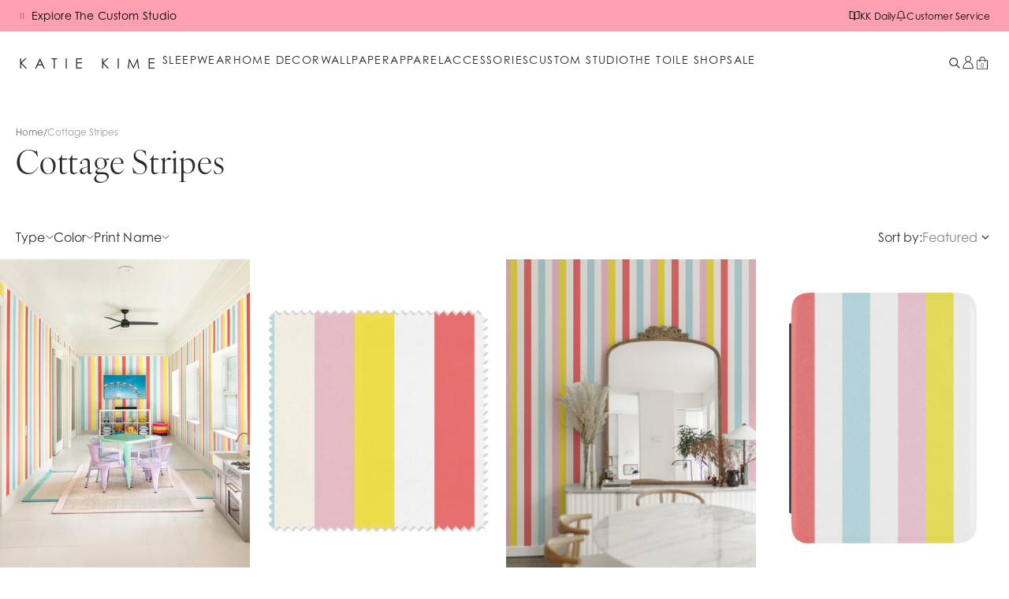

--- FILE ---
content_type: text/html
request_url: https://www.katiekime.com/collections/cottage-stripes
body_size: 31343
content:
<!DOCTYPE html><html lang="EN"><head><meta charSet="utf-8"/><meta name="viewport" content="width=device-width,initial-scale=1"/><meta name="theme-color" content="#ffa0b0"/><link rel="stylesheet" href="https://use.typekit.net/ohh1hox.css"/><link rel="preload" as="image" href="/images/header-mobile-logo.svg"/><title>Cottage Striped Print | Removable Wallpaper and Stair Decals | Collection</title><link rel="canonical" href="https://www.katiekime.com/collections/cottage-stripes"/><meta name="description" content="Like a 1950s soda shop in a small beach town, this classic Americana striped print is sure to bring joy &amp; a hint of nostalgia. Shop our cottage strip de..."/><meta property="og:image:url" content="https://cdn.shopify.com/s/files/1/0665/3515/collections/cottage_stripes_journals.png?v=1611943913"/><meta property="og:image:height" content="2200"/><meta property="og:image:secure_url" content="https://cdn.shopify.com/s/files/1/0665/3515/collections/cottage_stripes_journals.png?v=1611943913"/><meta property="og:image:type" content="image/jpeg"/><meta property="og:image:width" content="2200"/><meta property="og:description" content="Like a 1950s soda shop in a small beach town, this classic Americana striped print is sure to bring joy &amp; a hint of nostalgia. Shop our cottage strip de..."/><meta property="og:title" content="Cottage Striped Print | Removable Wallpaper and Stair Decals | Collection"/><meta property="og:url" content="https://www.katiekime.com/collections/cottage-stripes"/><meta name="robots" content="index,follow"/><meta name="twitter:creator" content="@shopify"/><meta name="twitter:description" content="Like a 1950s soda shop in a small beach town, this classic Americana striped print is sure to bring joy &amp; a hint of nostalgia. Shop our cottage strip de..."/><meta name="twitter:site" content="@shopify"/><meta name="twitter:title" content="Cottage Striped Print | Removable Wallpaper and Stair Decals | Collection"/><script type="application/ld+json">{"@context":"https://schema.org","@type":"BreadcrumbList","itemListElement":[{"@type":"ListItem","position":1,"name":"Collections","item":"www.katiekime.com/collections"},{"@type":"ListItem","position":2,"name":"Cottage Stripes"}]}</script><script type="application/ld+json">{"@context":"https://schema.org","@type":"CollectionPage","name":"Cottage Striped Print | Removable Wallpaper and Stair Decals","description":"Like a 1950s soda shop in a small beach town, this classic Americana striped print is sure to bring joy & a hint of nostalgia. Shop our cottage strip de...","image":"https://cdn.shopify.com/s/files/1/0665/3515/collections/cottage_stripes_journals.png?v=1611943913","url":"/collections/cottage-stripes","mainEntity":{"@type":"ItemList","itemListElement":[{"@type":"ListItem","position":1,"url":"/products/cottage-stripes-wallpaper"},{"@type":"ListItem","position":2,"url":"/products/cottage-stripes-fabric-yard"},{"@type":"ListItem","position":3,"url":"/products/cottage-stripes-peel-stick-wallpaper"},{"@type":"ListItem","position":4,"url":"/products/cottage-stripes-kindle-paperwhite-case"}]}}</script><script type="application/ld+json">{"@context":"https://schema.org","@type":"Organization","name":"Katie Kime","logo":"https://cdn.shopify.com/s/files/1/0665/3515/files/KATIEKIME_BLACK_Landscape.png?v=1738988793","sameAs":["https://twitter.com/shopify","https://facebook.com/shopify","https://instagram.com/shopify","https://youtube.com/shopify","https://tiktok.com/@shopify"],"url":"https://www.katiekime.com/collections/cottage-stripes","potentialAction":{"@type":"SearchAction","target":"https://www.katiekime.com/collections/cottage-stripessearch?q={search_term}","query":"required name='search_term'"}}</script><link rel="stylesheet" href="https://cdn.shopify.com/oxygen-v2/27003/12126/24926/2876312/build/_assets/app-3SRZXP36.css"/><link rel="preconnect" href="https://cdn.shopify.com"/><link rel="preconnect" href="https://shop.app"/><link rel="icon" type="image/svg+xml" href="https://cdn.shopify.com/oxygen-v2/27003/12126/24926/2876312/build/_assets/favicon-BROWLCEI.png"/><link rel="stylesheet" href="https://cdn.shopify.com/oxygen-v2/27003/12126/24926/2876312/build/_assets/swiper-JWZ5QSAJ.css"/><link rel="stylesheet" href="https://cdn.shopify.com/oxygen-v2/27003/12126/24926/2876312/build/_assets/scrollbar-7IAVILPD.css"/></head><body class=""><div class="flex flex-col min-h-screen"><div class=""><a href="#mainContent" class="sr-only">Skip to content</a></div><div class="fixed top-0 inset-x-0 z-40"><div class="left-0 overflow-x-hidden z-40 w-full text-black bg-bubblegum
        transform transition-[transform,height] duration-300 ease-in-out
        h-8 lg:h-10 translate-y-0"><div class="transform transition-transform duration-300 ease-in-out max-w-[92rem] mx-auto h-full w-full flex items-center justify-between px-5 md:px-6 relative text-black"><div class="flex items-start overflow-hidden [&amp;_svg]:w-2 [&amp;_svg]:h-2 w-full"><img src="/images/mono-blk.png" class="w-6 mt-2 hidden md:block" alt=""/></div><div class="gap-5 hidden lg:flex"><div class="my-auto relative flex gap-2 items-center justify-center [&amp;_svg]:w-[0.875rem] [&amp;_svg]:h-[0.875rem]"><div class="flex items-center justify-center gap-2"><a class="flex items-center justify-center gap-2" href="/kk-daily"><svg xmlns="http://www.w3.org/2000/svg" viewBox="0 0 14 14" fill="none" stroke="currentColor" class="w-6 h-6"><title>KK Daily</title><path d="M1.16669 1.75H4.66669C5.28553 1.75 5.87902 1.99583 6.3166 2.43342C6.75419 2.871 7.00002 3.46449 7.00002 4.08333V12.25C7.00002 11.7859 6.81565 11.3408 6.48746 11.0126C6.15927 10.6844 5.71415 10.5 5.25002 10.5H1.16669V1.75Z" stroke-linecap="round" stroke-linejoin="round"></path><path d="M12.8333 1.75H9.33333C8.71449 1.75 8.121 1.99583 7.68342 2.43342C7.24583 2.871 7 3.46449 7 4.08333V12.25C7 11.7859 7.18437 11.3408 7.51256 11.0126C7.84075 10.6844 8.28587 10.5 8.75 10.5H12.8333V1.75Z" stroke-linecap="round" stroke-linejoin="round"></path></svg><p class="whitespace-nowrap font-sub-navlink text-sm leading-none">KK Daily</p></a></div></div><div class="my-auto relative flex gap-2 items-center justify-center [&amp;_svg]:w-[0.875rem] [&amp;_svg]:h-[0.875rem]"><a class="flex items-center justify-center gap-2" href="/pages/faqs"><svg xmlns="http://www.w3.org/2000/svg" viewBox="0 0 14 14" fill="transparent" stroke="currentColor" class="w-6 h-6"><title>Customer Service</title><path d="M10.5 4.66675C10.5 3.73849 10.1313 2.84825 9.47487 2.19187C8.8185 1.5355 7.92826 1.16675 7 1.16675C6.07174 1.16675 5.1815 1.5355 4.52513 2.19187C3.86875 2.84825 3.5 3.73849 3.5 4.66675C3.5 8.75008 1.75 9.91675 1.75 9.91675H12.25C12.25 9.91675 10.5 8.75008 10.5 4.66675Z" stroke-width="1" stroke-linecap="round" stroke-linejoin="round"></path><path d="M8.00918 12.25C7.90662 12.4268 7.75942 12.5735 7.58231 12.6756C7.4052 12.7776 7.2044 12.8313 7.00001 12.8313C6.79562 12.8313 6.59482 12.7776 6.41771 12.6756C6.2406 12.5735 6.0934 12.4268 5.99084 12.25" stroke-linecap="round" stroke-linejoin="round"></path></svg><p class="whitespace-nowrap font-sub-navlink text-sm leading-none">Customer Service</p></a></div></div></div></div><header role="banner" data-scrolled="false" class="bg-white text-coffee mx-auto hidden h-nav justify-center lg:flex items-center z-40 w-full leading-none gap-8 transform transition-all duration-150 group hover:bg-white hover:text-coffee data-[scrolled=true]:bg-white data-[scrolled=true]:text-coffee" data-navbar-style="Transparent - Light"><div class="flex max-w-[92rem] w-full items-center flex-wrap gap-3 py-[30px] px-6"><a class="shrink-0 font-logo !text-[18px]" href="/">Katie Kime</a><nav class="flex-1 flex items-center justify-center gap-[30px] nav-safe:overflow-auto nav-safe:justify-start hiddenScroll"><div class="font-navlink h-full shrink-0"><a class="inline-flex items-center gap-1 pb-2 transition-colors whitespace-nowrap hover:text-bubblegum" href="/collections/sleepwear-pjs-robes">Sleepwear</a><div class="
                      absolute left-0 z-[60]
                      max-h-[21.875rem] w-full overflow-y-scroll min-h-0 [scrollbar-gutter:stable] [-webkit-overflow-scrolling:touch]
                      pt-5
                      invisible opacity-0 pointer-events-none
                      transition-opacity duration-150
                    "><div class="bg-white text-coffee text-xs"><div class="mx-auto w-full max-w-[92rem] pl-6"><div class="grid grid-cols-4"><div class="py-6 pr-6"><nav class="space-y-4"><div class="flex flex-col"><a href="https://www.katiekime.com/collections/print-sleepwear" rel="noopener noreferrer" class="flex">Print Sleepwear</a></div><div class="flex flex-col"><a href="https://www.katiekime.com/collections/city-toiles" rel="noopener noreferrer" class="flex">City Toile Sleepwear</a></div><div class="flex flex-col"><a class="flex" href="https://www.katiekime.com/collections/wicked-pajamas-robes">Wicked: For Good x Katie Kime Sleepwear</a></div></nav></div><div class="col-span-3"><div class="flex justify-end gap-1 overflow-clip"><a href="https://www.katiekime.com/collections/print-sleepwear" class="block basis-1/3 shrink-0 snap-start"><div class="transition-colors group min-w-0"><div class="relative h-[330px] overflow-hidden"><img alt="All Print No Toile Sleepwear" decoding="async" height="103.79310344827586" loading="lazy" sizes="(min-width: 64em) 25vw, (min-width: 48em) 30vw, 45vw" src="https://cdn.shopify.com/s/files/1/0665/3515/files/250917_KatieKime_Holiday25_09_0169_1.jpg?v=1763672665&amp;width=100&amp;height=104&amp;crop=center" srcSet="https://cdn.shopify.com/s/files/1/0665/3515/files/250917_KatieKime_Holiday25_09_0169_1.jpg?v=1763672665&amp;width=200&amp;height=208&amp;crop=center 200w, https://cdn.shopify.com/s/files/1/0665/3515/files/250917_KatieKime_Holiday25_09_0169_1.jpg?v=1763672665&amp;width=400&amp;height=415&amp;crop=center 400w, https://cdn.shopify.com/s/files/1/0665/3515/files/250917_KatieKime_Holiday25_09_0169_1.jpg?v=1763672665&amp;width=600&amp;height=623&amp;crop=center 600w, https://cdn.shopify.com/s/files/1/0665/3515/files/250917_KatieKime_Holiday25_09_0169_1.jpg?v=1763672665&amp;width=800&amp;height=830&amp;crop=center 800w, https://cdn.shopify.com/s/files/1/0665/3515/files/250917_KatieKime_Holiday25_09_0169_1.jpg?v=1763672665&amp;width=1000&amp;height=1038&amp;crop=center 1000w, https://cdn.shopify.com/s/files/1/0665/3515/files/250917_KatieKime_Holiday25_09_0169_1.jpg?v=1763672665&amp;width=1200&amp;height=1246&amp;crop=center 1200w, https://cdn.shopify.com/s/files/1/0665/3515/files/250917_KatieKime_Holiday25_09_0169_1.jpg?v=1763672665&amp;width=1400&amp;height=1453&amp;crop=center 1400w, https://cdn.shopify.com/s/files/1/0665/3515/files/250917_KatieKime_Holiday25_09_0169_1.jpg?v=1763672665&amp;width=1600&amp;height=1661&amp;crop=center 1600w, https://cdn.shopify.com/s/files/1/0665/3515/files/250917_KatieKime_Holiday25_09_0169_1.jpg?v=1763672665&amp;width=1800&amp;height=1868&amp;crop=center 1800w, https://cdn.shopify.com/s/files/1/0665/3515/files/250917_KatieKime_Holiday25_09_0169_1.jpg?v=1763672665&amp;width=2000&amp;height=2076&amp;crop=center 2000w, https://cdn.shopify.com/s/files/1/0665/3515/files/250917_KatieKime_Holiday25_09_0169_1.jpg?v=1763672665&amp;width=2200&amp;height=2283&amp;crop=center 2200w, https://cdn.shopify.com/s/files/1/0665/3515/files/250917_KatieKime_Holiday25_09_0169_1.jpg?v=1763672665&amp;width=2400&amp;height=2491&amp;crop=center 2400w, https://cdn.shopify.com/s/files/1/0665/3515/files/250917_KatieKime_Holiday25_09_0169_1.jpg?v=1763672665&amp;width=2600&amp;height=2699&amp;crop=center 2600w, https://cdn.shopify.com/s/files/1/0665/3515/files/250917_KatieKime_Holiday25_09_0169_1.jpg?v=1763672665&amp;width=2800&amp;height=2906&amp;crop=center 2800w, https://cdn.shopify.com/s/files/1/0665/3515/files/250917_KatieKime_Holiday25_09_0169_1.jpg?v=1763672665&amp;width=3000&amp;height=3114&amp;crop=center 3000w" width="100" class="absolute inset-0 w-full h-full object-cover object-top fadeIn" style="width:100%;aspect-ratio:870/903"/><div class="pointer-events-none absolute inset-0 bg-[linear-gradient(0deg,_#000_-14%,_rgba(0,0,0,0)_37.2%)]"></div><div class="absolute inset-x-0 bottom-0 p-5"><span class="font-sans2 text-sm text-white leading-none uppercase pb-1 border-b tracking-[1.12px]">Print Sleepwear</span></div></div></div></a><a href="https://www.katiekime.com/collections/city-toiles" class="block basis-1/3 shrink-0 snap-start"><div class="transition-colors group min-w-0"><div class="relative h-[330px] overflow-hidden"><img alt="City Toile Sleepwear Collection" decoding="async" height="103.79310344827586" loading="lazy" sizes="(min-width: 64em) 25vw, (min-width: 48em) 30vw, 45vw" src="https://cdn.shopify.com/s/files/1/0665/3515/files/7K3A6539_1.jpg?v=1763672663&amp;width=100&amp;height=104&amp;crop=center" srcSet="https://cdn.shopify.com/s/files/1/0665/3515/files/7K3A6539_1.jpg?v=1763672663&amp;width=200&amp;height=208&amp;crop=center 200w, https://cdn.shopify.com/s/files/1/0665/3515/files/7K3A6539_1.jpg?v=1763672663&amp;width=400&amp;height=415&amp;crop=center 400w, https://cdn.shopify.com/s/files/1/0665/3515/files/7K3A6539_1.jpg?v=1763672663&amp;width=600&amp;height=623&amp;crop=center 600w, https://cdn.shopify.com/s/files/1/0665/3515/files/7K3A6539_1.jpg?v=1763672663&amp;width=800&amp;height=830&amp;crop=center 800w, https://cdn.shopify.com/s/files/1/0665/3515/files/7K3A6539_1.jpg?v=1763672663&amp;width=1000&amp;height=1038&amp;crop=center 1000w, https://cdn.shopify.com/s/files/1/0665/3515/files/7K3A6539_1.jpg?v=1763672663&amp;width=1200&amp;height=1246&amp;crop=center 1200w, https://cdn.shopify.com/s/files/1/0665/3515/files/7K3A6539_1.jpg?v=1763672663&amp;width=1400&amp;height=1453&amp;crop=center 1400w, https://cdn.shopify.com/s/files/1/0665/3515/files/7K3A6539_1.jpg?v=1763672663&amp;width=1600&amp;height=1661&amp;crop=center 1600w, https://cdn.shopify.com/s/files/1/0665/3515/files/7K3A6539_1.jpg?v=1763672663&amp;width=1800&amp;height=1868&amp;crop=center 1800w, https://cdn.shopify.com/s/files/1/0665/3515/files/7K3A6539_1.jpg?v=1763672663&amp;width=2000&amp;height=2076&amp;crop=center 2000w, https://cdn.shopify.com/s/files/1/0665/3515/files/7K3A6539_1.jpg?v=1763672663&amp;width=2200&amp;height=2283&amp;crop=center 2200w, https://cdn.shopify.com/s/files/1/0665/3515/files/7K3A6539_1.jpg?v=1763672663&amp;width=2400&amp;height=2491&amp;crop=center 2400w, https://cdn.shopify.com/s/files/1/0665/3515/files/7K3A6539_1.jpg?v=1763672663&amp;width=2600&amp;height=2699&amp;crop=center 2600w, https://cdn.shopify.com/s/files/1/0665/3515/files/7K3A6539_1.jpg?v=1763672663&amp;width=2800&amp;height=2906&amp;crop=center 2800w, https://cdn.shopify.com/s/files/1/0665/3515/files/7K3A6539_1.jpg?v=1763672663&amp;width=3000&amp;height=3114&amp;crop=center 3000w" width="100" class="absolute inset-0 w-full h-full object-cover object-top fadeIn" style="width:100%;aspect-ratio:870/903"/><div class="pointer-events-none absolute inset-0 bg-[linear-gradient(0deg,_#000_-14%,_rgba(0,0,0,0)_37.2%)]"></div><div class="absolute inset-x-0 bottom-0 p-5"><span class="font-sans2 text-sm text-white leading-none uppercase pb-1 border-b tracking-[1.12px]">City Toile Sleepwear</span></div></div></div></a></div></div></div></div></div></div></div><div class="font-navlink h-full shrink-0"><a class="inline-flex items-center gap-1 pb-2 transition-colors whitespace-nowrap hover:text-bubblegum" href="/collections/home-decor">Home Decor</a><div class="
                      absolute left-0 z-[60]
                      max-h-[21.875rem] w-full overflow-y-scroll min-h-0 [scrollbar-gutter:stable] [-webkit-overflow-scrolling:touch]
                      pt-5
                      invisible opacity-0 pointer-events-none
                      transition-opacity duration-150
                    "><div class="bg-white text-coffee text-xs"><div class="mx-auto w-full max-w-[92rem] pl-6"><div class="grid grid-cols-4"><div class="py-6 pr-6"><nav class="space-y-4"><div class="flex flex-col"><a href="https://www.katiekime.com/collections/new-gallery-prints-1" rel="noopener noreferrer" class="flex">Wall Art</a></div><div class="flex flex-col"><a href="https://www.katiekime.com/collections/home-decor-gifts" rel="noopener noreferrer" class="flex">Bestsellers</a></div><div class="flex flex-col"><a class="flex" href="/collections/all-print-home-decor">All Print Home Decor</a></div><div class="flex flex-col"><a class="flex" href="/collections/all-city-toile-home-decor">All City Toile Home Decor</a></div><div class="flex flex-col"><a class="flex" href="https://www.katiekime.com/collections/wicked-home-decor">Wicked: For Good x Katie Kime Home Decor</a></div></nav></div><div class="col-span-3"><div class="flex justify-end gap-1 overflow-clip"><a href="https://www.katiekime.com/collections/new-gallery-prints-1" class="block basis-1/3 shrink-0 snap-start"><div class="transition-colors group min-w-0"><div class="relative h-[330px] overflow-hidden"><img alt="Wall Art" decoding="async" height="100" loading="lazy" sizes="(min-width: 64em) 25vw, (min-width: 48em) 30vw, 45vw" src="https://cdn.shopify.com/s/files/1/0665/3515/files/3_Wall_Art.png?v=1759331068&amp;width=100&amp;height=100&amp;crop=center" srcSet="https://cdn.shopify.com/s/files/1/0665/3515/files/3_Wall_Art.png?v=1759331068&amp;width=200&amp;height=200&amp;crop=center 200w, https://cdn.shopify.com/s/files/1/0665/3515/files/3_Wall_Art.png?v=1759331068&amp;width=400&amp;height=400&amp;crop=center 400w, https://cdn.shopify.com/s/files/1/0665/3515/files/3_Wall_Art.png?v=1759331068&amp;width=600&amp;height=600&amp;crop=center 600w, https://cdn.shopify.com/s/files/1/0665/3515/files/3_Wall_Art.png?v=1759331068&amp;width=800&amp;height=800&amp;crop=center 800w, https://cdn.shopify.com/s/files/1/0665/3515/files/3_Wall_Art.png?v=1759331068&amp;width=1000&amp;height=1000&amp;crop=center 1000w, https://cdn.shopify.com/s/files/1/0665/3515/files/3_Wall_Art.png?v=1759331068&amp;width=1200&amp;height=1200&amp;crop=center 1200w, https://cdn.shopify.com/s/files/1/0665/3515/files/3_Wall_Art.png?v=1759331068&amp;width=1400&amp;height=1400&amp;crop=center 1400w, https://cdn.shopify.com/s/files/1/0665/3515/files/3_Wall_Art.png?v=1759331068&amp;width=1600&amp;height=1600&amp;crop=center 1600w, https://cdn.shopify.com/s/files/1/0665/3515/files/3_Wall_Art.png?v=1759331068&amp;width=1800&amp;height=1800&amp;crop=center 1800w, https://cdn.shopify.com/s/files/1/0665/3515/files/3_Wall_Art.png?v=1759331068&amp;width=2000&amp;height=2000&amp;crop=center 2000w, https://cdn.shopify.com/s/files/1/0665/3515/files/3_Wall_Art.png?v=1759331068&amp;width=2200&amp;height=2200&amp;crop=center 2200w, https://cdn.shopify.com/s/files/1/0665/3515/files/3_Wall_Art.png?v=1759331068&amp;width=2400&amp;height=2400&amp;crop=center 2400w, https://cdn.shopify.com/s/files/1/0665/3515/files/3_Wall_Art.png?v=1759331068&amp;width=2600&amp;height=2600&amp;crop=center 2600w, https://cdn.shopify.com/s/files/1/0665/3515/files/3_Wall_Art.png?v=1759331068&amp;width=2800&amp;height=2800&amp;crop=center 2800w, https://cdn.shopify.com/s/files/1/0665/3515/files/3_Wall_Art.png?v=1759331068&amp;width=3000&amp;height=3000&amp;crop=center 3000w" width="100" class="absolute inset-0 w-full h-full object-cover object-top fadeIn" style="width:100%;aspect-ratio:500/500"/><div class="pointer-events-none absolute inset-0 bg-[linear-gradient(0deg,_#000_-14%,_rgba(0,0,0,0)_37.2%)]"></div><div class="absolute inset-x-0 bottom-0 p-5"><span class="font-sans2 text-sm text-white leading-none uppercase pb-1 border-b tracking-[1.12px]">Wall Art</span></div></div></div></a><a href="https://www.katiekime.com/collections/home-decor-gifts" class="block basis-1/3 shrink-0 snap-start"><div class="transition-colors group min-w-0"><div class="relative h-[330px] overflow-hidden"><img alt="Bestsellers Home Decor" decoding="async" height="103.79310344827586" loading="lazy" sizes="(min-width: 64em) 25vw, (min-width: 48em) 30vw, 45vw" src="https://cdn.shopify.com/s/files/1/0665/3515/files/7K3A5510_1.jpg?v=1763672665&amp;width=100&amp;height=104&amp;crop=center" srcSet="https://cdn.shopify.com/s/files/1/0665/3515/files/7K3A5510_1.jpg?v=1763672665&amp;width=200&amp;height=208&amp;crop=center 200w, https://cdn.shopify.com/s/files/1/0665/3515/files/7K3A5510_1.jpg?v=1763672665&amp;width=400&amp;height=415&amp;crop=center 400w, https://cdn.shopify.com/s/files/1/0665/3515/files/7K3A5510_1.jpg?v=1763672665&amp;width=600&amp;height=623&amp;crop=center 600w, https://cdn.shopify.com/s/files/1/0665/3515/files/7K3A5510_1.jpg?v=1763672665&amp;width=800&amp;height=830&amp;crop=center 800w, https://cdn.shopify.com/s/files/1/0665/3515/files/7K3A5510_1.jpg?v=1763672665&amp;width=1000&amp;height=1038&amp;crop=center 1000w, https://cdn.shopify.com/s/files/1/0665/3515/files/7K3A5510_1.jpg?v=1763672665&amp;width=1200&amp;height=1246&amp;crop=center 1200w, https://cdn.shopify.com/s/files/1/0665/3515/files/7K3A5510_1.jpg?v=1763672665&amp;width=1400&amp;height=1453&amp;crop=center 1400w, https://cdn.shopify.com/s/files/1/0665/3515/files/7K3A5510_1.jpg?v=1763672665&amp;width=1600&amp;height=1661&amp;crop=center 1600w, https://cdn.shopify.com/s/files/1/0665/3515/files/7K3A5510_1.jpg?v=1763672665&amp;width=1800&amp;height=1868&amp;crop=center 1800w, https://cdn.shopify.com/s/files/1/0665/3515/files/7K3A5510_1.jpg?v=1763672665&amp;width=2000&amp;height=2076&amp;crop=center 2000w, https://cdn.shopify.com/s/files/1/0665/3515/files/7K3A5510_1.jpg?v=1763672665&amp;width=2200&amp;height=2283&amp;crop=center 2200w, https://cdn.shopify.com/s/files/1/0665/3515/files/7K3A5510_1.jpg?v=1763672665&amp;width=2400&amp;height=2491&amp;crop=center 2400w, https://cdn.shopify.com/s/files/1/0665/3515/files/7K3A5510_1.jpg?v=1763672665&amp;width=2600&amp;height=2699&amp;crop=center 2600w, https://cdn.shopify.com/s/files/1/0665/3515/files/7K3A5510_1.jpg?v=1763672665&amp;width=2800&amp;height=2906&amp;crop=center 2800w, https://cdn.shopify.com/s/files/1/0665/3515/files/7K3A5510_1.jpg?v=1763672665&amp;width=3000&amp;height=3114&amp;crop=center 3000w" width="100" class="absolute inset-0 w-full h-full object-cover object-top fadeIn" style="width:100%;aspect-ratio:870/903"/><div class="pointer-events-none absolute inset-0 bg-[linear-gradient(0deg,_#000_-14%,_rgba(0,0,0,0)_37.2%)]"></div><div class="absolute inset-x-0 bottom-0 p-5"><span class="font-sans2 text-sm text-white leading-none uppercase pb-1 border-b tracking-[1.12px]">Bestsellers</span></div></div></div></a></div></div></div></div></div></div></div><div class="font-navlink h-full shrink-0"><a class="inline-flex items-center gap-1 pb-2 transition-colors whitespace-nowrap hover:text-bubblegum" href="/collections/all-wallpaper">Wallpaper</a><div class="
                      absolute left-0 z-[60]
                      max-h-[21.875rem] w-full overflow-y-scroll min-h-0 [scrollbar-gutter:stable] [-webkit-overflow-scrolling:touch]
                      pt-5
                      invisible opacity-0 pointer-events-none
                      transition-opacity duration-150
                    "><div class="bg-white text-coffee text-xs"><div class="mx-auto w-full max-w-[92rem] pl-6"><div class="grid grid-cols-4"><div class="py-6 pr-6"><nav class="space-y-4"><div class="flex flex-col"><a href="https://www.katiekime.com/collections/new-in-wallpaper" rel="noopener noreferrer" class="flex">New in Wallpaper</a></div><div class="flex flex-col"><a href="https://www.katiekime.com/collections/toile-wallpaper" rel="noopener noreferrer" class="flex">City Toile</a></div><div class="flex flex-col"><a href="https://www.katiekime.com/collections/all-wallpaper" rel="noopener noreferrer" class="flex">Shop All</a></div><div class="flex flex-col"><a class="flex" href="/collections/removable-wallpaper">Shop All Peel &amp; Stick Wallpaper</a></div><div class="flex flex-col"><a class="flex" href="/collections/wallpaper">Shop All Traditional Wallpaper</a></div><div class="flex flex-col"><a class="flex" href="https://www.katiekime.com/collections/wicked-wallpaper">Wicked: For Good x Katie Kime Wallpaper</a></div></nav></div><div class="col-span-3"><div class="flex justify-end gap-1 overflow-clip"><a href="https://www.katiekime.com/collections/new-in-wallpaper" class="block basis-1/3 shrink-0 snap-start"><div class="transition-colors group min-w-0"><div class="relative h-[330px] overflow-hidden"><img alt="New in Wallpaper" decoding="async" height="93.22033898305084" loading="lazy" sizes="(min-width: 64em) 25vw, (min-width: 48em) 30vw, 45vw" src="https://cdn.shopify.com/s/files/1/0665/3515/files/timberline-traditional-wallpaper-wallpaper-katie-kime-1215860860_1.jpg?v=1768424739&amp;width=100&amp;height=93&amp;crop=center" srcSet="https://cdn.shopify.com/s/files/1/0665/3515/files/timberline-traditional-wallpaper-wallpaper-katie-kime-1215860860_1.jpg?v=1768424739&amp;width=200&amp;height=186&amp;crop=center 200w, https://cdn.shopify.com/s/files/1/0665/3515/files/timberline-traditional-wallpaper-wallpaper-katie-kime-1215860860_1.jpg?v=1768424739&amp;width=400&amp;height=373&amp;crop=center 400w, https://cdn.shopify.com/s/files/1/0665/3515/files/timberline-traditional-wallpaper-wallpaper-katie-kime-1215860860_1.jpg?v=1768424739&amp;width=600&amp;height=559&amp;crop=center 600w, https://cdn.shopify.com/s/files/1/0665/3515/files/timberline-traditional-wallpaper-wallpaper-katie-kime-1215860860_1.jpg?v=1768424739&amp;width=800&amp;height=746&amp;crop=center 800w, https://cdn.shopify.com/s/files/1/0665/3515/files/timberline-traditional-wallpaper-wallpaper-katie-kime-1215860860_1.jpg?v=1768424739&amp;width=1000&amp;height=932&amp;crop=center 1000w, https://cdn.shopify.com/s/files/1/0665/3515/files/timberline-traditional-wallpaper-wallpaper-katie-kime-1215860860_1.jpg?v=1768424739&amp;width=1200&amp;height=1119&amp;crop=center 1200w, https://cdn.shopify.com/s/files/1/0665/3515/files/timberline-traditional-wallpaper-wallpaper-katie-kime-1215860860_1.jpg?v=1768424739&amp;width=1400&amp;height=1305&amp;crop=center 1400w, https://cdn.shopify.com/s/files/1/0665/3515/files/timberline-traditional-wallpaper-wallpaper-katie-kime-1215860860_1.jpg?v=1768424739&amp;width=1600&amp;height=1492&amp;crop=center 1600w, https://cdn.shopify.com/s/files/1/0665/3515/files/timberline-traditional-wallpaper-wallpaper-katie-kime-1215860860_1.jpg?v=1768424739&amp;width=1800&amp;height=1678&amp;crop=center 1800w, https://cdn.shopify.com/s/files/1/0665/3515/files/timberline-traditional-wallpaper-wallpaper-katie-kime-1215860860_1.jpg?v=1768424739&amp;width=2000&amp;height=1864&amp;crop=center 2000w, https://cdn.shopify.com/s/files/1/0665/3515/files/timberline-traditional-wallpaper-wallpaper-katie-kime-1215860860_1.jpg?v=1768424739&amp;width=2200&amp;height=2051&amp;crop=center 2200w, https://cdn.shopify.com/s/files/1/0665/3515/files/timberline-traditional-wallpaper-wallpaper-katie-kime-1215860860_1.jpg?v=1768424739&amp;width=2400&amp;height=2237&amp;crop=center 2400w, https://cdn.shopify.com/s/files/1/0665/3515/files/timberline-traditional-wallpaper-wallpaper-katie-kime-1215860860_1.jpg?v=1768424739&amp;width=2600&amp;height=2424&amp;crop=center 2600w, https://cdn.shopify.com/s/files/1/0665/3515/files/timberline-traditional-wallpaper-wallpaper-katie-kime-1215860860_1.jpg?v=1768424739&amp;width=2800&amp;height=2610&amp;crop=center 2800w, https://cdn.shopify.com/s/files/1/0665/3515/files/timberline-traditional-wallpaper-wallpaper-katie-kime-1215860860_1.jpg?v=1768424739&amp;width=3000&amp;height=2797&amp;crop=center 3000w" width="100" class="absolute inset-0 w-full h-full object-cover object-top fadeIn" style="width:100%;aspect-ratio:708/660"/><div class="pointer-events-none absolute inset-0 bg-[linear-gradient(0deg,_#000_-14%,_rgba(0,0,0,0)_37.2%)]"></div><div class="absolute inset-x-0 bottom-0 p-5"><span class="font-sans2 text-sm text-white leading-none uppercase pb-1 border-b tracking-[1.12px]">New in Wallpaper</span></div></div></div></a><a href="https://www.katiekime.com/collections/toile-wallpaper" class="block basis-1/3 shrink-0 snap-start"><div class="transition-colors group min-w-0"><div class="relative h-[330px] overflow-hidden"><img alt="Toile Wallpaper" decoding="async" height="92.96663660955817" loading="lazy" sizes="(min-width: 64em) 25vw, (min-width: 48em) 30vw, 45vw" src="https://cdn.shopify.com/s/files/1/0665/3515/files/Filter_Images_355_x_330_px_2.png?v=1760483065&amp;width=100&amp;height=93&amp;crop=center" srcSet="https://cdn.shopify.com/s/files/1/0665/3515/files/Filter_Images_355_x_330_px_2.png?v=1760483065&amp;width=200&amp;height=186&amp;crop=center 200w, https://cdn.shopify.com/s/files/1/0665/3515/files/Filter_Images_355_x_330_px_2.png?v=1760483065&amp;width=400&amp;height=372&amp;crop=center 400w, https://cdn.shopify.com/s/files/1/0665/3515/files/Filter_Images_355_x_330_px_2.png?v=1760483065&amp;width=600&amp;height=558&amp;crop=center 600w, https://cdn.shopify.com/s/files/1/0665/3515/files/Filter_Images_355_x_330_px_2.png?v=1760483065&amp;width=800&amp;height=744&amp;crop=center 800w, https://cdn.shopify.com/s/files/1/0665/3515/files/Filter_Images_355_x_330_px_2.png?v=1760483065&amp;width=1000&amp;height=930&amp;crop=center 1000w, https://cdn.shopify.com/s/files/1/0665/3515/files/Filter_Images_355_x_330_px_2.png?v=1760483065&amp;width=1200&amp;height=1116&amp;crop=center 1200w, https://cdn.shopify.com/s/files/1/0665/3515/files/Filter_Images_355_x_330_px_2.png?v=1760483065&amp;width=1400&amp;height=1302&amp;crop=center 1400w, https://cdn.shopify.com/s/files/1/0665/3515/files/Filter_Images_355_x_330_px_2.png?v=1760483065&amp;width=1600&amp;height=1487&amp;crop=center 1600w, https://cdn.shopify.com/s/files/1/0665/3515/files/Filter_Images_355_x_330_px_2.png?v=1760483065&amp;width=1800&amp;height=1673&amp;crop=center 1800w, https://cdn.shopify.com/s/files/1/0665/3515/files/Filter_Images_355_x_330_px_2.png?v=1760483065&amp;width=2000&amp;height=1859&amp;crop=center 2000w, https://cdn.shopify.com/s/files/1/0665/3515/files/Filter_Images_355_x_330_px_2.png?v=1760483065&amp;width=2200&amp;height=2045&amp;crop=center 2200w, https://cdn.shopify.com/s/files/1/0665/3515/files/Filter_Images_355_x_330_px_2.png?v=1760483065&amp;width=2400&amp;height=2231&amp;crop=center 2400w, https://cdn.shopify.com/s/files/1/0665/3515/files/Filter_Images_355_x_330_px_2.png?v=1760483065&amp;width=2600&amp;height=2417&amp;crop=center 2600w, https://cdn.shopify.com/s/files/1/0665/3515/files/Filter_Images_355_x_330_px_2.png?v=1760483065&amp;width=2800&amp;height=2603&amp;crop=center 2800w, https://cdn.shopify.com/s/files/1/0665/3515/files/Filter_Images_355_x_330_px_2.png?v=1760483065&amp;width=3000&amp;height=2789&amp;crop=center 3000w" width="100" class="absolute inset-0 w-full h-full object-cover object-top fadeIn" style="width:100%;aspect-ratio:1109/1031"/><div class="pointer-events-none absolute inset-0 bg-[linear-gradient(0deg,_#000_-14%,_rgba(0,0,0,0)_37.2%)]"></div><div class="absolute inset-x-0 bottom-0 p-5"><span class="font-sans2 text-sm text-white leading-none uppercase pb-1 border-b tracking-[1.12px]">City Toile</span></div></div></div></a><a href="https://www.katiekime.com/collections/all-wallpaper" class="block basis-1/3 shrink-0 snap-start"><div class="transition-colors group min-w-0"><div class="relative h-[330px] overflow-hidden"><img alt="Wallpaper - Shop All" decoding="async" height="94.9579831932773" loading="lazy" sizes="(min-width: 64em) 25vw, (min-width: 48em) 30vw, 45vw" src="https://cdn.shopify.com/s/files/1/0665/3515/files/image_27_d60070b1-baac-446d-90c1-17b5cf4e3cc1.jpg?v=1758649190&amp;width=100&amp;height=95&amp;crop=center" srcSet="https://cdn.shopify.com/s/files/1/0665/3515/files/image_27_d60070b1-baac-446d-90c1-17b5cf4e3cc1.jpg?v=1758649190&amp;width=200&amp;height=190&amp;crop=center 200w, https://cdn.shopify.com/s/files/1/0665/3515/files/image_27_d60070b1-baac-446d-90c1-17b5cf4e3cc1.jpg?v=1758649190&amp;width=400&amp;height=380&amp;crop=center 400w, https://cdn.shopify.com/s/files/1/0665/3515/files/image_27_d60070b1-baac-446d-90c1-17b5cf4e3cc1.jpg?v=1758649190&amp;width=600&amp;height=570&amp;crop=center 600w, https://cdn.shopify.com/s/files/1/0665/3515/files/image_27_d60070b1-baac-446d-90c1-17b5cf4e3cc1.jpg?v=1758649190&amp;width=800&amp;height=760&amp;crop=center 800w, https://cdn.shopify.com/s/files/1/0665/3515/files/image_27_d60070b1-baac-446d-90c1-17b5cf4e3cc1.jpg?v=1758649190&amp;width=1000&amp;height=950&amp;crop=center 1000w, https://cdn.shopify.com/s/files/1/0665/3515/files/image_27_d60070b1-baac-446d-90c1-17b5cf4e3cc1.jpg?v=1758649190&amp;width=1200&amp;height=1139&amp;crop=center 1200w, https://cdn.shopify.com/s/files/1/0665/3515/files/image_27_d60070b1-baac-446d-90c1-17b5cf4e3cc1.jpg?v=1758649190&amp;width=1400&amp;height=1329&amp;crop=center 1400w, https://cdn.shopify.com/s/files/1/0665/3515/files/image_27_d60070b1-baac-446d-90c1-17b5cf4e3cc1.jpg?v=1758649190&amp;width=1600&amp;height=1519&amp;crop=center 1600w, https://cdn.shopify.com/s/files/1/0665/3515/files/image_27_d60070b1-baac-446d-90c1-17b5cf4e3cc1.jpg?v=1758649190&amp;width=1800&amp;height=1709&amp;crop=center 1800w, https://cdn.shopify.com/s/files/1/0665/3515/files/image_27_d60070b1-baac-446d-90c1-17b5cf4e3cc1.jpg?v=1758649190&amp;width=2000&amp;height=1899&amp;crop=center 2000w, https://cdn.shopify.com/s/files/1/0665/3515/files/image_27_d60070b1-baac-446d-90c1-17b5cf4e3cc1.jpg?v=1758649190&amp;width=2200&amp;height=2089&amp;crop=center 2200w, https://cdn.shopify.com/s/files/1/0665/3515/files/image_27_d60070b1-baac-446d-90c1-17b5cf4e3cc1.jpg?v=1758649190&amp;width=2400&amp;height=2279&amp;crop=center 2400w, https://cdn.shopify.com/s/files/1/0665/3515/files/image_27_d60070b1-baac-446d-90c1-17b5cf4e3cc1.jpg?v=1758649190&amp;width=2600&amp;height=2469&amp;crop=center 2600w, https://cdn.shopify.com/s/files/1/0665/3515/files/image_27_d60070b1-baac-446d-90c1-17b5cf4e3cc1.jpg?v=1758649190&amp;width=2800&amp;height=2659&amp;crop=center 2800w, https://cdn.shopify.com/s/files/1/0665/3515/files/image_27_d60070b1-baac-446d-90c1-17b5cf4e3cc1.jpg?v=1758649190&amp;width=3000&amp;height=2849&amp;crop=center 3000w" width="100" class="absolute inset-0 w-full h-full object-cover object-top fadeIn" style="width:100%;aspect-ratio:357/339"/><div class="pointer-events-none absolute inset-0 bg-[linear-gradient(0deg,_#000_-14%,_rgba(0,0,0,0)_37.2%)]"></div><div class="absolute inset-x-0 bottom-0 p-5"><span class="font-sans2 text-sm text-white leading-none uppercase pb-1 border-b tracking-[1.12px]">Shop All</span></div></div></div></a></div></div></div></div></div></div></div><div class="font-navlink h-full shrink-0"><a class="inline-flex items-center gap-1 pb-2 transition-colors whitespace-nowrap hover:text-bubblegum" href="/collections/tops">Apparel</a><div class="
                      absolute left-0 z-[60]
                      max-h-[21.875rem] w-full overflow-y-scroll min-h-0 [scrollbar-gutter:stable] [-webkit-overflow-scrolling:touch]
                      pt-5
                      invisible opacity-0 pointer-events-none
                      transition-opacity duration-150
                    "><div class="bg-white text-coffee text-xs"><div class="mx-auto w-full max-w-[92rem] pl-6"><div class="grid grid-cols-4"><div class="py-6 pr-6"><nav class="space-y-4"><div class="flex flex-col"><a href="https://www.katiekime.com/collections/fall-shirting" rel="noopener noreferrer" class="flex">Striped Caroline Shirt</a></div><div class="flex flex-col"><a href="https://www.katiekime.com/collections/the-charlotte" rel="noopener noreferrer" class="flex">Classic Oxfords</a></div><div class="flex flex-col"><a href="https://www.katiekime.com/collections/the-story-crew" rel="noopener noreferrer" class="flex">New: The Story Crew</a></div><div class="flex flex-col"><a class="flex" href="/collections/tops">Shop All</a></div></nav></div><div class="col-span-3"><div class="flex justify-end gap-1 overflow-clip"><a href="https://www.katiekime.com/collections/fall-shirting" class="block basis-1/3 shrink-0 snap-start"><div class="transition-colors group min-w-0"><div class="relative h-[330px] overflow-hidden"><img alt="Striped Caroline Shirts" decoding="async" height="100" loading="lazy" sizes="(min-width: 64em) 25vw, (min-width: 48em) 30vw, 45vw" src="https://cdn.shopify.com/s/files/1/0665/3515/files/1_fall_shirting.png?v=1759331068&amp;width=100&amp;height=100&amp;crop=center" srcSet="https://cdn.shopify.com/s/files/1/0665/3515/files/1_fall_shirting.png?v=1759331068&amp;width=200&amp;height=200&amp;crop=center 200w, https://cdn.shopify.com/s/files/1/0665/3515/files/1_fall_shirting.png?v=1759331068&amp;width=400&amp;height=400&amp;crop=center 400w, https://cdn.shopify.com/s/files/1/0665/3515/files/1_fall_shirting.png?v=1759331068&amp;width=600&amp;height=600&amp;crop=center 600w, https://cdn.shopify.com/s/files/1/0665/3515/files/1_fall_shirting.png?v=1759331068&amp;width=800&amp;height=800&amp;crop=center 800w, https://cdn.shopify.com/s/files/1/0665/3515/files/1_fall_shirting.png?v=1759331068&amp;width=1000&amp;height=1000&amp;crop=center 1000w, https://cdn.shopify.com/s/files/1/0665/3515/files/1_fall_shirting.png?v=1759331068&amp;width=1200&amp;height=1200&amp;crop=center 1200w, https://cdn.shopify.com/s/files/1/0665/3515/files/1_fall_shirting.png?v=1759331068&amp;width=1400&amp;height=1400&amp;crop=center 1400w, https://cdn.shopify.com/s/files/1/0665/3515/files/1_fall_shirting.png?v=1759331068&amp;width=1600&amp;height=1600&amp;crop=center 1600w, https://cdn.shopify.com/s/files/1/0665/3515/files/1_fall_shirting.png?v=1759331068&amp;width=1800&amp;height=1800&amp;crop=center 1800w, https://cdn.shopify.com/s/files/1/0665/3515/files/1_fall_shirting.png?v=1759331068&amp;width=2000&amp;height=2000&amp;crop=center 2000w, https://cdn.shopify.com/s/files/1/0665/3515/files/1_fall_shirting.png?v=1759331068&amp;width=2200&amp;height=2200&amp;crop=center 2200w, https://cdn.shopify.com/s/files/1/0665/3515/files/1_fall_shirting.png?v=1759331068&amp;width=2400&amp;height=2400&amp;crop=center 2400w, https://cdn.shopify.com/s/files/1/0665/3515/files/1_fall_shirting.png?v=1759331068&amp;width=2600&amp;height=2600&amp;crop=center 2600w, https://cdn.shopify.com/s/files/1/0665/3515/files/1_fall_shirting.png?v=1759331068&amp;width=2800&amp;height=2800&amp;crop=center 2800w, https://cdn.shopify.com/s/files/1/0665/3515/files/1_fall_shirting.png?v=1759331068&amp;width=3000&amp;height=3000&amp;crop=center 3000w" width="100" class="absolute inset-0 w-full h-full object-cover object-top fadeIn" style="width:100%;aspect-ratio:500/500"/><div class="pointer-events-none absolute inset-0 bg-[linear-gradient(0deg,_#000_-14%,_rgba(0,0,0,0)_37.2%)]"></div><div class="absolute inset-x-0 bottom-0 p-5"><span class="font-sans2 text-sm text-white leading-none uppercase pb-1 border-b tracking-[1.12px]">Striped Caroline Shirt</span></div></div></div></a><a href="https://www.katiekime.com/collections/the-charlotte" class="block basis-1/3 shrink-0 snap-start"><div class="transition-colors group min-w-0"><div class="relative h-[330px] overflow-hidden"><img alt="Classic Oxfords" decoding="async" height="100" loading="lazy" sizes="(min-width: 64em) 25vw, (min-width: 48em) 30vw, 45vw" src="https://cdn.shopify.com/s/files/1/0665/3515/files/2_Classic_Oxfords.png?v=1759331069&amp;width=100&amp;height=100&amp;crop=center" srcSet="https://cdn.shopify.com/s/files/1/0665/3515/files/2_Classic_Oxfords.png?v=1759331069&amp;width=200&amp;height=200&amp;crop=center 200w, https://cdn.shopify.com/s/files/1/0665/3515/files/2_Classic_Oxfords.png?v=1759331069&amp;width=400&amp;height=400&amp;crop=center 400w, https://cdn.shopify.com/s/files/1/0665/3515/files/2_Classic_Oxfords.png?v=1759331069&amp;width=600&amp;height=600&amp;crop=center 600w, https://cdn.shopify.com/s/files/1/0665/3515/files/2_Classic_Oxfords.png?v=1759331069&amp;width=800&amp;height=800&amp;crop=center 800w, https://cdn.shopify.com/s/files/1/0665/3515/files/2_Classic_Oxfords.png?v=1759331069&amp;width=1000&amp;height=1000&amp;crop=center 1000w, https://cdn.shopify.com/s/files/1/0665/3515/files/2_Classic_Oxfords.png?v=1759331069&amp;width=1200&amp;height=1200&amp;crop=center 1200w, https://cdn.shopify.com/s/files/1/0665/3515/files/2_Classic_Oxfords.png?v=1759331069&amp;width=1400&amp;height=1400&amp;crop=center 1400w, https://cdn.shopify.com/s/files/1/0665/3515/files/2_Classic_Oxfords.png?v=1759331069&amp;width=1600&amp;height=1600&amp;crop=center 1600w, https://cdn.shopify.com/s/files/1/0665/3515/files/2_Classic_Oxfords.png?v=1759331069&amp;width=1800&amp;height=1800&amp;crop=center 1800w, https://cdn.shopify.com/s/files/1/0665/3515/files/2_Classic_Oxfords.png?v=1759331069&amp;width=2000&amp;height=2000&amp;crop=center 2000w, https://cdn.shopify.com/s/files/1/0665/3515/files/2_Classic_Oxfords.png?v=1759331069&amp;width=2200&amp;height=2200&amp;crop=center 2200w, https://cdn.shopify.com/s/files/1/0665/3515/files/2_Classic_Oxfords.png?v=1759331069&amp;width=2400&amp;height=2400&amp;crop=center 2400w, https://cdn.shopify.com/s/files/1/0665/3515/files/2_Classic_Oxfords.png?v=1759331069&amp;width=2600&amp;height=2600&amp;crop=center 2600w, https://cdn.shopify.com/s/files/1/0665/3515/files/2_Classic_Oxfords.png?v=1759331069&amp;width=2800&amp;height=2800&amp;crop=center 2800w, https://cdn.shopify.com/s/files/1/0665/3515/files/2_Classic_Oxfords.png?v=1759331069&amp;width=3000&amp;height=3000&amp;crop=center 3000w" width="100" class="absolute inset-0 w-full h-full object-cover object-top fadeIn" style="width:100%;aspect-ratio:500/500"/><div class="pointer-events-none absolute inset-0 bg-[linear-gradient(0deg,_#000_-14%,_rgba(0,0,0,0)_37.2%)]"></div><div class="absolute inset-x-0 bottom-0 p-5"><span class="font-sans2 text-sm text-white leading-none uppercase pb-1 border-b tracking-[1.12px]">Classic Oxfords</span></div></div></div></a><a href="https://www.katiekime.com/collections/the-story-crew" class="block basis-1/3 shrink-0 snap-start"><div class="transition-colors group min-w-0"><div class="relative h-[330px] overflow-hidden"><img alt="Story Crew (New)" decoding="async" height="103.79310344827586" loading="lazy" sizes="(min-width: 64em) 25vw, (min-width: 48em) 30vw, 45vw" src="https://cdn.shopify.com/s/files/1/0665/3515/files/3W0A7742.jpg?v=1763665462&amp;width=100&amp;height=104&amp;crop=center" srcSet="https://cdn.shopify.com/s/files/1/0665/3515/files/3W0A7742.jpg?v=1763665462&amp;width=200&amp;height=208&amp;crop=center 200w, https://cdn.shopify.com/s/files/1/0665/3515/files/3W0A7742.jpg?v=1763665462&amp;width=400&amp;height=415&amp;crop=center 400w, https://cdn.shopify.com/s/files/1/0665/3515/files/3W0A7742.jpg?v=1763665462&amp;width=600&amp;height=623&amp;crop=center 600w, https://cdn.shopify.com/s/files/1/0665/3515/files/3W0A7742.jpg?v=1763665462&amp;width=800&amp;height=830&amp;crop=center 800w, https://cdn.shopify.com/s/files/1/0665/3515/files/3W0A7742.jpg?v=1763665462&amp;width=1000&amp;height=1038&amp;crop=center 1000w, https://cdn.shopify.com/s/files/1/0665/3515/files/3W0A7742.jpg?v=1763665462&amp;width=1200&amp;height=1246&amp;crop=center 1200w, https://cdn.shopify.com/s/files/1/0665/3515/files/3W0A7742.jpg?v=1763665462&amp;width=1400&amp;height=1453&amp;crop=center 1400w, https://cdn.shopify.com/s/files/1/0665/3515/files/3W0A7742.jpg?v=1763665462&amp;width=1600&amp;height=1661&amp;crop=center 1600w, https://cdn.shopify.com/s/files/1/0665/3515/files/3W0A7742.jpg?v=1763665462&amp;width=1800&amp;height=1868&amp;crop=center 1800w, https://cdn.shopify.com/s/files/1/0665/3515/files/3W0A7742.jpg?v=1763665462&amp;width=2000&amp;height=2076&amp;crop=center 2000w, https://cdn.shopify.com/s/files/1/0665/3515/files/3W0A7742.jpg?v=1763665462&amp;width=2200&amp;height=2283&amp;crop=center 2200w, https://cdn.shopify.com/s/files/1/0665/3515/files/3W0A7742.jpg?v=1763665462&amp;width=2400&amp;height=2491&amp;crop=center 2400w, https://cdn.shopify.com/s/files/1/0665/3515/files/3W0A7742.jpg?v=1763665462&amp;width=2600&amp;height=2699&amp;crop=center 2600w, https://cdn.shopify.com/s/files/1/0665/3515/files/3W0A7742.jpg?v=1763665462&amp;width=2800&amp;height=2906&amp;crop=center 2800w, https://cdn.shopify.com/s/files/1/0665/3515/files/3W0A7742.jpg?v=1763665462&amp;width=3000&amp;height=3114&amp;crop=center 3000w" width="100" class="absolute inset-0 w-full h-full object-cover object-top fadeIn" style="width:100%;aspect-ratio:870/903"/><div class="pointer-events-none absolute inset-0 bg-[linear-gradient(0deg,_#000_-14%,_rgba(0,0,0,0)_37.2%)]"></div><div class="absolute inset-x-0 bottom-0 p-5"><span class="font-sans2 text-sm text-white leading-none uppercase pb-1 border-b tracking-[1.12px]">New: The Story Crew</span></div></div></div></a></div></div></div></div></div></div></div><div class="font-navlink h-full shrink-0"><a class="inline-flex items-center gap-1 pb-2 transition-colors whitespace-nowrap hover:text-bubblegum" href="/collections/accessories-category">Accessories</a><div class="
                      absolute left-0 z-[60]
                      max-h-[21.875rem] w-full overflow-y-scroll min-h-0 [scrollbar-gutter:stable] [-webkit-overflow-scrolling:touch]
                      pt-5
                      invisible opacity-0 pointer-events-none
                      transition-opacity duration-150
                    "><div class="bg-white text-coffee text-xs"><div class="mx-auto w-full max-w-[92rem] pl-6"><div class="grid grid-cols-4"><div class="py-6 pr-6"><nav class="space-y-4"><div class="flex flex-col"><a href="https://www.katiekime.com/collections/accessory-bags" rel="noopener noreferrer" class="flex">Accessory Bags</a></div><div class="flex flex-col"><a href="https://www.katiekime.com/collections/phone-cases" rel="noopener noreferrer" class="flex">Phone Cases</a></div><div class="flex flex-col"><a class="flex" href="/collections/kindle-case">New Kindle Cases</a></div><div class="flex flex-col"><a class="flex" href="/collections/feed">Katie Kime x FEED Tote</a></div><div class="flex flex-col"><a class="flex" href="/collections/all-accessories">Shop All</a></div></nav></div><div class="col-span-3"><div class="flex justify-end gap-1 overflow-clip"><a href="https://www.katiekime.com/collections/accessory-bags" class="block basis-1/3 shrink-0 snap-start"><div class="transition-colors group min-w-0"><div class="relative h-[330px] overflow-hidden"><img alt="Accessories - Bags" decoding="async" height="100" loading="lazy" sizes="(min-width: 64em) 25vw, (min-width: 48em) 30vw, 45vw" src="https://cdn.shopify.com/s/files/1/0665/3515/files/1_ACCESSORY_BAGS.png?v=1759331070&amp;width=100&amp;height=100&amp;crop=center" srcSet="https://cdn.shopify.com/s/files/1/0665/3515/files/1_ACCESSORY_BAGS.png?v=1759331070&amp;width=200&amp;height=200&amp;crop=center 200w, https://cdn.shopify.com/s/files/1/0665/3515/files/1_ACCESSORY_BAGS.png?v=1759331070&amp;width=400&amp;height=400&amp;crop=center 400w, https://cdn.shopify.com/s/files/1/0665/3515/files/1_ACCESSORY_BAGS.png?v=1759331070&amp;width=600&amp;height=600&amp;crop=center 600w, https://cdn.shopify.com/s/files/1/0665/3515/files/1_ACCESSORY_BAGS.png?v=1759331070&amp;width=800&amp;height=800&amp;crop=center 800w, https://cdn.shopify.com/s/files/1/0665/3515/files/1_ACCESSORY_BAGS.png?v=1759331070&amp;width=1000&amp;height=1000&amp;crop=center 1000w, https://cdn.shopify.com/s/files/1/0665/3515/files/1_ACCESSORY_BAGS.png?v=1759331070&amp;width=1200&amp;height=1200&amp;crop=center 1200w, https://cdn.shopify.com/s/files/1/0665/3515/files/1_ACCESSORY_BAGS.png?v=1759331070&amp;width=1400&amp;height=1400&amp;crop=center 1400w, https://cdn.shopify.com/s/files/1/0665/3515/files/1_ACCESSORY_BAGS.png?v=1759331070&amp;width=1600&amp;height=1600&amp;crop=center 1600w, https://cdn.shopify.com/s/files/1/0665/3515/files/1_ACCESSORY_BAGS.png?v=1759331070&amp;width=1800&amp;height=1800&amp;crop=center 1800w, https://cdn.shopify.com/s/files/1/0665/3515/files/1_ACCESSORY_BAGS.png?v=1759331070&amp;width=2000&amp;height=2000&amp;crop=center 2000w, https://cdn.shopify.com/s/files/1/0665/3515/files/1_ACCESSORY_BAGS.png?v=1759331070&amp;width=2200&amp;height=2200&amp;crop=center 2200w, https://cdn.shopify.com/s/files/1/0665/3515/files/1_ACCESSORY_BAGS.png?v=1759331070&amp;width=2400&amp;height=2400&amp;crop=center 2400w, https://cdn.shopify.com/s/files/1/0665/3515/files/1_ACCESSORY_BAGS.png?v=1759331070&amp;width=2600&amp;height=2600&amp;crop=center 2600w, https://cdn.shopify.com/s/files/1/0665/3515/files/1_ACCESSORY_BAGS.png?v=1759331070&amp;width=2800&amp;height=2800&amp;crop=center 2800w, https://cdn.shopify.com/s/files/1/0665/3515/files/1_ACCESSORY_BAGS.png?v=1759331070&amp;width=3000&amp;height=3000&amp;crop=center 3000w" width="100" class="absolute inset-0 w-full h-full object-cover object-top fadeIn" style="width:100%;aspect-ratio:500/500"/><div class="pointer-events-none absolute inset-0 bg-[linear-gradient(0deg,_#000_-14%,_rgba(0,0,0,0)_37.2%)]"></div><div class="absolute inset-x-0 bottom-0 p-5"><span class="font-sans2 text-sm text-white leading-none uppercase pb-1 border-b tracking-[1.12px]">Accessory Bags</span></div></div></div></a><a href="https://www.katiekime.com/collections/phone-cases " class="block basis-1/3 shrink-0 snap-start"><div class="transition-colors group min-w-0"><div class="relative h-[330px] overflow-hidden"><img alt="Phone Cases" decoding="async" height="100" loading="lazy" sizes="(min-width: 64em) 25vw, (min-width: 48em) 30vw, 45vw" src="https://cdn.shopify.com/s/files/1/0665/3515/files/2_Phone_Cases.png?v=1759331070&amp;width=100&amp;height=100&amp;crop=center" srcSet="https://cdn.shopify.com/s/files/1/0665/3515/files/2_Phone_Cases.png?v=1759331070&amp;width=200&amp;height=200&amp;crop=center 200w, https://cdn.shopify.com/s/files/1/0665/3515/files/2_Phone_Cases.png?v=1759331070&amp;width=400&amp;height=400&amp;crop=center 400w, https://cdn.shopify.com/s/files/1/0665/3515/files/2_Phone_Cases.png?v=1759331070&amp;width=600&amp;height=600&amp;crop=center 600w, https://cdn.shopify.com/s/files/1/0665/3515/files/2_Phone_Cases.png?v=1759331070&amp;width=800&amp;height=800&amp;crop=center 800w, https://cdn.shopify.com/s/files/1/0665/3515/files/2_Phone_Cases.png?v=1759331070&amp;width=1000&amp;height=1000&amp;crop=center 1000w, https://cdn.shopify.com/s/files/1/0665/3515/files/2_Phone_Cases.png?v=1759331070&amp;width=1200&amp;height=1200&amp;crop=center 1200w, https://cdn.shopify.com/s/files/1/0665/3515/files/2_Phone_Cases.png?v=1759331070&amp;width=1400&amp;height=1400&amp;crop=center 1400w, https://cdn.shopify.com/s/files/1/0665/3515/files/2_Phone_Cases.png?v=1759331070&amp;width=1600&amp;height=1600&amp;crop=center 1600w, https://cdn.shopify.com/s/files/1/0665/3515/files/2_Phone_Cases.png?v=1759331070&amp;width=1800&amp;height=1800&amp;crop=center 1800w, https://cdn.shopify.com/s/files/1/0665/3515/files/2_Phone_Cases.png?v=1759331070&amp;width=2000&amp;height=2000&amp;crop=center 2000w, https://cdn.shopify.com/s/files/1/0665/3515/files/2_Phone_Cases.png?v=1759331070&amp;width=2200&amp;height=2200&amp;crop=center 2200w, https://cdn.shopify.com/s/files/1/0665/3515/files/2_Phone_Cases.png?v=1759331070&amp;width=2400&amp;height=2400&amp;crop=center 2400w, https://cdn.shopify.com/s/files/1/0665/3515/files/2_Phone_Cases.png?v=1759331070&amp;width=2600&amp;height=2600&amp;crop=center 2600w, https://cdn.shopify.com/s/files/1/0665/3515/files/2_Phone_Cases.png?v=1759331070&amp;width=2800&amp;height=2800&amp;crop=center 2800w, https://cdn.shopify.com/s/files/1/0665/3515/files/2_Phone_Cases.png?v=1759331070&amp;width=3000&amp;height=3000&amp;crop=center 3000w" width="100" class="absolute inset-0 w-full h-full object-cover object-top fadeIn" style="width:100%;aspect-ratio:500/500"/><div class="pointer-events-none absolute inset-0 bg-[linear-gradient(0deg,_#000_-14%,_rgba(0,0,0,0)_37.2%)]"></div><div class="absolute inset-x-0 bottom-0 p-5"><span class="font-sans2 text-sm text-white leading-none uppercase pb-1 border-b tracking-[1.12px]">Phone Cases</span></div></div></div></a></div></div></div></div></div></div></div><div class="font-navlink h-full shrink-0"><a class="inline-flex items-center gap-1 pb-2 transition-colors whitespace-nowrap hover:text-bubblegum" href="https://www.katiekime.com/pages/the-custom-shop">Custom Studio</a></div><div class="font-navlink h-full shrink-0"><a class="inline-flex items-center gap-1 pb-2 transition-colors whitespace-nowrap hover:text-bubblegum" href="https://www.katiekime.com/pages/city-toile-shop">The Toile Shop</a></div><div class="font-navlink h-full shrink-0"><a class="inline-flex items-center gap-1 pb-2 transition-colors whitespace-nowrap hover:text-bubblegum" href="/collections/sale">Sale</a><div class="
                      absolute left-0 z-[60]
                      max-h-[21.875rem] w-full overflow-y-scroll min-h-0 [scrollbar-gutter:stable] [-webkit-overflow-scrolling:touch]
                      pt-5
                      invisible opacity-0 pointer-events-none
                      transition-opacity duration-150
                    "><div class="bg-white text-coffee text-xs"><div class="mx-auto w-full max-w-[92rem] pl-6"><div class="grid grid-cols-4"><div class="py-6 pr-6"><nav class="space-y-4"><div class="flex flex-col"><a href="https://www.katiekime.com/collections/sale" rel="noopener noreferrer" class="flex">Sale</a></div></nav></div><div class="col-span-3"><div class="flex justify-end gap-1 overflow-clip"><a href="https://www.katiekime.com/collections/sale" class="block basis-1/3 shrink-0 snap-start"><div class="transition-colors group min-w-0"><div class="relative h-[330px] overflow-hidden"><img alt="Sale" decoding="async" height="103.56321839080461" loading="lazy" sizes="(min-width: 64em) 25vw, (min-width: 48em) 30vw, 45vw" src="https://cdn.shopify.com/s/files/1/0665/3515/files/Sale_d8ebcf05-ab2f-4bce-af66-6445d1d55e1e.jpg?v=1764578665&amp;width=100&amp;height=104&amp;crop=center" srcSet="https://cdn.shopify.com/s/files/1/0665/3515/files/Sale_d8ebcf05-ab2f-4bce-af66-6445d1d55e1e.jpg?v=1764578665&amp;width=200&amp;height=207&amp;crop=center 200w, https://cdn.shopify.com/s/files/1/0665/3515/files/Sale_d8ebcf05-ab2f-4bce-af66-6445d1d55e1e.jpg?v=1764578665&amp;width=400&amp;height=414&amp;crop=center 400w, https://cdn.shopify.com/s/files/1/0665/3515/files/Sale_d8ebcf05-ab2f-4bce-af66-6445d1d55e1e.jpg?v=1764578665&amp;width=600&amp;height=621&amp;crop=center 600w, https://cdn.shopify.com/s/files/1/0665/3515/files/Sale_d8ebcf05-ab2f-4bce-af66-6445d1d55e1e.jpg?v=1764578665&amp;width=800&amp;height=829&amp;crop=center 800w, https://cdn.shopify.com/s/files/1/0665/3515/files/Sale_d8ebcf05-ab2f-4bce-af66-6445d1d55e1e.jpg?v=1764578665&amp;width=1000&amp;height=1036&amp;crop=center 1000w, https://cdn.shopify.com/s/files/1/0665/3515/files/Sale_d8ebcf05-ab2f-4bce-af66-6445d1d55e1e.jpg?v=1764578665&amp;width=1200&amp;height=1243&amp;crop=center 1200w, https://cdn.shopify.com/s/files/1/0665/3515/files/Sale_d8ebcf05-ab2f-4bce-af66-6445d1d55e1e.jpg?v=1764578665&amp;width=1400&amp;height=1450&amp;crop=center 1400w, https://cdn.shopify.com/s/files/1/0665/3515/files/Sale_d8ebcf05-ab2f-4bce-af66-6445d1d55e1e.jpg?v=1764578665&amp;width=1600&amp;height=1657&amp;crop=center 1600w, https://cdn.shopify.com/s/files/1/0665/3515/files/Sale_d8ebcf05-ab2f-4bce-af66-6445d1d55e1e.jpg?v=1764578665&amp;width=1800&amp;height=1864&amp;crop=center 1800w, https://cdn.shopify.com/s/files/1/0665/3515/files/Sale_d8ebcf05-ab2f-4bce-af66-6445d1d55e1e.jpg?v=1764578665&amp;width=2000&amp;height=2071&amp;crop=center 2000w, https://cdn.shopify.com/s/files/1/0665/3515/files/Sale_d8ebcf05-ab2f-4bce-af66-6445d1d55e1e.jpg?v=1764578665&amp;width=2200&amp;height=2278&amp;crop=center 2200w, https://cdn.shopify.com/s/files/1/0665/3515/files/Sale_d8ebcf05-ab2f-4bce-af66-6445d1d55e1e.jpg?v=1764578665&amp;width=2400&amp;height=2486&amp;crop=center 2400w, https://cdn.shopify.com/s/files/1/0665/3515/files/Sale_d8ebcf05-ab2f-4bce-af66-6445d1d55e1e.jpg?v=1764578665&amp;width=2600&amp;height=2693&amp;crop=center 2600w, https://cdn.shopify.com/s/files/1/0665/3515/files/Sale_d8ebcf05-ab2f-4bce-af66-6445d1d55e1e.jpg?v=1764578665&amp;width=2800&amp;height=2900&amp;crop=center 2800w, https://cdn.shopify.com/s/files/1/0665/3515/files/Sale_d8ebcf05-ab2f-4bce-af66-6445d1d55e1e.jpg?v=1764578665&amp;width=3000&amp;height=3107&amp;crop=center 3000w" width="100" class="absolute inset-0 w-full h-full object-cover object-top fadeIn" style="width:100%;aspect-ratio:870/901"/><div class="pointer-events-none absolute inset-0 bg-[linear-gradient(0deg,_#000_-14%,_rgba(0,0,0,0)_37.2%)]"></div><div class="absolute inset-x-0 bottom-0 p-5"><span class="font-sans2 text-sm text-white leading-none uppercase pb-1 border-b tracking-[1.12px]">Sale</span></div></div></div></a></div></div></div></div></div></div></div></nav><div class="flex items-center gap-[30px] shrink-0 ml-auto"><form method="get" action="/search" class="flex items-center gap-2"><button type="submit" class="relative flex items-center justify-center w-[1.125rem] h-[1.125rem] focus:ring-primary/5"><svg xmlns="http://www.w3.org/2000/svg" viewBox="0 0 20 20" fill="currentColor" class="w-6 h-6"><title>Search</title><path fill-rule="evenodd" d="M13.3 8.52a4.77 4.77 0 1 1-9.55 0 4.77 4.77 0 0 1 9.55 0Zm-.98 4.68a6.02 6.02 0 1 1 .88-.88l4.3 4.3-.89.88-4.3-4.3Z"></path></svg></button></form><div class="flex items-center justify-center gap-2"><a class="relative flex items-center justify-center w-[1.125rem] h-[1.125rem] focus:ring-primary/5" href="/account/login"><svg xmlns="http://www.w3.org/2000/svg" viewBox="0 0 20 20" fill="currentColor" class="w-6 h-6"><title>Login</title><path fill-rule="evenodd" d="M9.22363 0.00585938C11.517 0.122269 13.3408 2.01849 13.3408 4.34082L13.335 4.56445C13.252 6.19872 12.2649 7.59342 10.8643 8.26074C13.8479 9.29742 16.1098 12.7613 16.4199 17C16.4577 17.5162 16.0628 17.9426 15.5586 17.9941L15.4561 18H2.54492L2.44238 17.9941C1.93798 17.9427 1.54331 17.5163 1.58105 17C1.89117 12.7613 4.15218 9.2974 7.13574 8.26074C5.73521 7.59343 4.74799 6.19863 4.66504 4.56445L4.65918 4.34082C4.65918 1.94354 6.60275 0.000118412 9 0L9.22363 0.00585938ZM9 8.94141C5.90586 8.94173 2.96287 12.2066 2.58496 17H15.415C15.0371 12.2065 12.0942 8.94159 9 8.94141ZM9 1C7.15504 1.00012 5.65918 2.49583 5.65918 4.34082C5.6592 6.1858 7.15505 7.68152 9 7.68164C10.845 7.68162 12.3408 6.18586 12.3408 4.34082C12.3408 2.49577 10.8451 1.00002 9 1Z"></path></svg></a><a href="/account/login"><p class="font-sub-navlink lg:hidden">Login</p></a></div><!--$--><a class="relative flex items-center justify-center w-[1.125rem] h-[1.125rem] focus:ring-primary/5 [&amp;_svg]:w-[1.125rem] [&amp;_svg]:h-[1.125rem]" href="/cart"><div class="z-10"><svg xmlns="http://www.w3.org/2000/svg" viewBox="0 0 20 20" fill="currentColor" class="w-6 h-6"><title>Bag</title><path d="M9.08838 0.887451C11.3491 0.887602 13.1821 2.72048 13.1821 4.9812V5.79077H16.6675V18.9871H1.33252V5.79077H4.99463V4.9812C4.99463 2.72039 6.82757 0.887451 9.08838 0.887451ZM2.33252 17.9871H15.6675V6.79077H13.1821V8.67261H12.1821V6.79077H5.99463V8.67261H4.99463V6.79077H2.33252V17.9871ZM9.08838 1.88745C7.37985 1.88745 5.99463 3.27267 5.99463 4.9812V5.79077H12.1821V4.9812C12.1821 3.27277 10.7968 1.8876 9.08838 1.88745Z" fill="currentColor"></path></svg></div><div class="z-0 top-2.5 rounded-sm left-[13%] absolute !leading-none p-0 !text-[8px] -translate-y-1/2 transform font-sub-navlink subpixel-antialiased h-3 min-w-[0.75rem] flex items-center justify-center text-center w-auto px-[0.125rem] pb-px"><span class="relative top-0.5">0</span></div></a><!--/$--></div></div></header><header role="banner" data-navbar-style="Transparent - Light" data-scrolled="false" class="fixed flex-col lg:hidden items-center h-nav lg-only:h-[90px] z-40 top-0 justify-between w-full leading-none gap-3 transform transition-transform duration-300 ease-in-out data-[scrolled=true]:bg-white data-[scrolled=true]:text-coffee translate-y-8 bg-[linear-gradient(359deg,_rgba(0,0,0,0)_1.18%,_#000_120.73%)] text-white"><div class="flex justify-between pt-5 pb-[14px] px-5 md:px-8 w-full"><div class="flex items-start"><a class="flex items-start leading-[3rem] md:leading-[4rem] justify-center flex-grow w-full h-full" href="/"><h2 class="max-w-prose font-logo text-left leading-none whitespace-nowrap">Katie Kime</h2></a></div><div class="flex items-center justify-end gap-5"><form method="get" action="/search" class="items-center gap-2 sm:flex"><button type="submit" class="relative flex items-center justify-center w-[1.125rem] h-[1.125rem]" aria-label="Search"><svg xmlns="http://www.w3.org/2000/svg" viewBox="0 0 20 20" fill="currentColor" class="w-6 h-6"><title>Search</title><path fill-rule="evenodd" d="M13.3 8.52a4.77 4.77 0 1 1-9.55 0 4.77 4.77 0 0 1 9.55 0Zm-.98 4.68a6.02 6.02 0 1 1 .88-.88l4.3 4.3-.89.88-4.3-4.3Z"></path></svg></button><input type="search" placeholder="Search" name="q" class="bg-transparent hidden md:inline-block text-left lg:text-right border-b transition border-transparent -mb-px border-x-0 border-t-0 appearance-none px-0 py-1 focus:ring-transparent placeholder:opacity-20 placeholder:text-inherit focus:border-primary/20"/></form><!--$--><a class="relative flex items-center justify-center w-[1.125rem] h-[1.125rem] focus:ring-primary/5 [&amp;_svg]:w-[1.125rem] [&amp;_svg]:h-[1.125rem]" href="/cart"><div class="z-10"><svg xmlns="http://www.w3.org/2000/svg" viewBox="0 0 20 20" fill="currentColor" class="w-6 h-6"><title>Bag</title><path d="M9.08838 0.887451C11.3491 0.887602 13.1821 2.72048 13.1821 4.9812V5.79077H16.6675V18.9871H1.33252V5.79077H4.99463V4.9812C4.99463 2.72039 6.82757 0.887451 9.08838 0.887451ZM2.33252 17.9871H15.6675V6.79077H13.1821V8.67261H12.1821V6.79077H5.99463V8.67261H4.99463V6.79077H2.33252V17.9871ZM9.08838 1.88745C7.37985 1.88745 5.99463 3.27267 5.99463 4.9812V5.79077H12.1821V4.9812C12.1821 3.27277 10.7968 1.8876 9.08838 1.88745Z" fill="currentColor"></path></svg></div><div class="z-0 top-2.5 rounded-sm left-[13%] absolute !leading-none p-0 !text-[8px] -translate-y-1/2 transform font-sub-navlink subpixel-antialiased h-3 min-w-[0.75rem] flex items-center justify-center text-center w-auto px-[0.125rem] pb-px"><span class="relative top-0.5">0</span></div></a><!--/$--><button class="relative flex items-center justify-center w-[1.125rem] h-[1.125rem]" aria-label="Open menu"><svg xmlns="http://www.w3.org/2000/svg" viewBox="0 0 16 16" fill="currentColor" stroke="currentColor" class="w-6 h-6"><title>Menu</title><path d="M0 2H16"></path><path d="M0 8H16"></path><path d="M0 14H16"></path></svg></button></div></div><div class="flex gap-4 pl-5 pt-1 pb-2 overflow-x-auto overscroll-x-contain [scrollbar-width:none] [&amp;::-webkit-scrollbar]:hidden [&amp;&gt;div:last-child]:mr-5 w-full md-only:justify-center "><div class="flex shrink-0"><div class="flex justify-between items-center"><a class="flex items-center whitespace-nowrap" href="/collections/sleepwear-pjs-robes"><span class="font-sub-navlink !leading-none !text-[0.75rem] inline-flex items-center gap-1">Sleepwear</span></a></div></div><div class="flex shrink-0"><div class="flex justify-between items-center"><a class="flex items-center whitespace-nowrap" href="/collections/home-decor"><span class="font-sub-navlink !leading-none !text-[0.75rem] inline-flex items-center gap-1">Home Decor</span></a></div></div><div class="flex shrink-0"><div class="flex justify-between items-center"><a class="flex items-center whitespace-nowrap" href="/collections/all-wallpaper"><span class="font-sub-navlink !leading-none !text-[0.75rem] inline-flex items-center gap-1">Wallpaper</span></a></div></div><div class="flex shrink-0"><div class="flex justify-between items-center"><a class="flex items-center whitespace-nowrap" href="/collections/tops"><span class="font-sub-navlink !leading-none !text-[0.75rem] inline-flex items-center gap-1">Apparel</span></a></div></div><div class="flex shrink-0"><div class="flex justify-between items-center"><a class="flex items-center whitespace-nowrap" href="/collections/accessories-category"><span class="font-sub-navlink !leading-none !text-[0.75rem] inline-flex items-center gap-1">Accessories</span></a></div></div><div class="flex shrink-0"><div class="flex justify-between items-center"><a class="flex items-center whitespace-nowrap" href="https://www.katiekime.com/pages/the-custom-shop"><span class="font-sub-navlink !leading-none !text-[0.75rem] inline-flex items-center gap-1">Custom Studio</span></a></div></div><div class="flex shrink-0"><div class="flex justify-between items-center"><a class="flex items-center whitespace-nowrap" href="https://www.katiekime.com/pages/city-toile-shop"><span class="font-sub-navlink !leading-none !text-[0.75rem] inline-flex items-center gap-1">The Toile Shop</span></a></div></div><div class="flex shrink-0"><div class="flex justify-between items-center"><a class="flex items-center whitespace-nowrap" href="/collections/sale"><span class="font-sub-navlink !leading-none !text-[0.75rem] inline-flex items-center gap-1">Sale</span></a></div></div></div></header></div><div aria-hidden="true" class="mb-[6.875rem] lg:mb-[7.5rem]"></div><main role="main" id="mainContent" class="flex-grow lg:max-w-[92rem] lg:mx-auto"><header class="w-full py-6 md:py-10 px-5 space-y-2 md:space-y-3 "><nav aria-label="Breadcrumb" class="flex w-full overflow-x-auto whitespace-nowrap [scrollbar-width:none] [&amp;::-webkit-scrollbar]:hidden "><ul role="list" class="inline-flex items-center gap-2 text-xs font-sans2 text-[#686C6D] leading-[1.3] mr-5 md:mr-0"><a href="/">Home</a><span class="pointer-events-none" aria-hidden="true">/</span><span aria-current="page" class="pointer-events-none opacity-70" title="Cottage Stripes">Cottage Stripes</span></ul></nav><h1 class="mt-2 !tracking-[0.75px] !leading-[1.15] text-coffee font-heading-ivy text-[30px] md:text-[40px] ">Cottage Stripes</h1></header><section id="collection-product-cards" class="grid"><div class="px-5 py-2 md:py-4 flex justify-between"><button class="flex items-center gap-2 md:hidden"><span class="font-sans2">Filters</span><svg xmlns="http://www.w3.org/2000/svg" width="12" height="7" viewBox="0 0 12 7" fill="none" class="w-[10px] h-[10px] stroke-current -rotate-90"><path d="M10.583 1.41669L5.99967 5.4271L1.41634 1.41669" stroke-linecap="round"></path></svg></button><div class="hidden md:flex items-center gap-6"><button class="font-sans2 leading-[1.3] tracking-[0.16px] flex items-center gap-2">Type<svg xmlns="http://www.w3.org/2000/svg" width="12" height="7" viewBox="0 0 12 7" fill="none" class="w-[10px] h-[10px] stroke-current"><path d="M10.583 1.41669L5.99967 5.4271L1.41634 1.41669" stroke-linecap="round"></path></svg></button><button class="font-sans2 leading-[1.3] tracking-[0.16px] flex items-center gap-2">Color<svg xmlns="http://www.w3.org/2000/svg" width="12" height="7" viewBox="0 0 12 7" fill="none" class="w-[10px] h-[10px] stroke-current"><path d="M10.583 1.41669L5.99967 5.4271L1.41634 1.41669" stroke-linecap="round"></path></svg></button><button class="font-sans2 leading-[1.3] tracking-[0.16px] flex items-center gap-2">Print Name<svg xmlns="http://www.w3.org/2000/svg" width="12" height="7" viewBox="0 0 12 7" fill="none" class="w-[10px] h-[10px] stroke-current"><path d="M10.583 1.41669L5.99967 5.4271L1.41634 1.41669" stroke-linecap="round"></path></svg></button></div><div class="relative z-[2] mt-auto" data-headlessui-state=""><button class="flex items-center gap-2" id="headlessui-menu-button-:R1qpkp:" type="button" aria-haspopup="menu" aria-expanded="false" data-headlessui-state=""><div class="flex gap-1 font-sans2"><span class="text-graphite">Sort by:</span><span class="text-[#7E8588]">Featured</span></div><svg xmlns="http://www.w3.org/2000/svg" viewBox="0 0 20 20" fill="transparent" stroke="currentColor" class="w-6 h-6 w-3 h-3 md:w-5 md:h-5 transition rotate-0"><title>Caret</title><path d="M14 8L10 12L6 8" stroke-width="1.25"></path></svg></button></div></div><div class="flex-1"><div class="grid-flow-row grid gap-1 gap-y-0 md:gap-y-[60px] grid-cols-2 md:grid-cols-3 lg:grid-cols-4"><div class="flex flex-col gap-2 false false"><a href="/products/cottage-stripes-wallpaper"><div class="grid"><div class="aspect-[4/5] overflow-hidden"><div class="swiper w-full product-card-swiper" style="--swiper-scrollbar-bottom:0px;--swiper-scrollbar-sides-offset:0px;--swiper-scrollbar-border-radius:0px;--swiper-scrollbar-size:2px;--swiper-scrollbar-bg-color:#DBDBDB;--swiper-scrollbar-drag-bg-color:#000000"><div class="swiper-wrapper"><div class="swiper-slide product-card-swiper-slide"><img alt="Picture of Cottage Stripes Traditional Wallpaper" decoding="async" height="125" loading="lazy" sizes="(min-width: 64em) 25vw, (min-width: 48em) 30vw, 45vw" src="https://cdn.shopify.com/s/files/1/0665/3515/files/cottage-stripes-traditional-wallpaper-wallpaper-katie-kime-35381333000289.jpg?v=1762526918&amp;width=100&amp;height=125&amp;crop=center" srcSet="https://cdn.shopify.com/s/files/1/0665/3515/files/cottage-stripes-traditional-wallpaper-wallpaper-katie-kime-35381333000289.jpg?v=1762526918&amp;width=200&amp;height=250&amp;crop=center 200w, https://cdn.shopify.com/s/files/1/0665/3515/files/cottage-stripes-traditional-wallpaper-wallpaper-katie-kime-35381333000289.jpg?v=1762526918&amp;width=400&amp;height=500&amp;crop=center 400w, https://cdn.shopify.com/s/files/1/0665/3515/files/cottage-stripes-traditional-wallpaper-wallpaper-katie-kime-35381333000289.jpg?v=1762526918&amp;width=600&amp;height=750&amp;crop=center 600w, https://cdn.shopify.com/s/files/1/0665/3515/files/cottage-stripes-traditional-wallpaper-wallpaper-katie-kime-35381333000289.jpg?v=1762526918&amp;width=800&amp;height=1000&amp;crop=center 800w, https://cdn.shopify.com/s/files/1/0665/3515/files/cottage-stripes-traditional-wallpaper-wallpaper-katie-kime-35381333000289.jpg?v=1762526918&amp;width=1000&amp;height=1250&amp;crop=center 1000w, https://cdn.shopify.com/s/files/1/0665/3515/files/cottage-stripes-traditional-wallpaper-wallpaper-katie-kime-35381333000289.jpg?v=1762526918&amp;width=1200&amp;height=1500&amp;crop=center 1200w, https://cdn.shopify.com/s/files/1/0665/3515/files/cottage-stripes-traditional-wallpaper-wallpaper-katie-kime-35381333000289.jpg?v=1762526918&amp;width=1400&amp;height=1750&amp;crop=center 1400w, https://cdn.shopify.com/s/files/1/0665/3515/files/cottage-stripes-traditional-wallpaper-wallpaper-katie-kime-35381333000289.jpg?v=1762526918&amp;width=1600&amp;height=2000&amp;crop=center 1600w, https://cdn.shopify.com/s/files/1/0665/3515/files/cottage-stripes-traditional-wallpaper-wallpaper-katie-kime-35381333000289.jpg?v=1762526918&amp;width=1800&amp;height=2250&amp;crop=center 1800w, https://cdn.shopify.com/s/files/1/0665/3515/files/cottage-stripes-traditional-wallpaper-wallpaper-katie-kime-35381333000289.jpg?v=1762526918&amp;width=2000&amp;height=2500&amp;crop=center 2000w, https://cdn.shopify.com/s/files/1/0665/3515/files/cottage-stripes-traditional-wallpaper-wallpaper-katie-kime-35381333000289.jpg?v=1762526918&amp;width=2200&amp;height=2750&amp;crop=center 2200w, https://cdn.shopify.com/s/files/1/0665/3515/files/cottage-stripes-traditional-wallpaper-wallpaper-katie-kime-35381333000289.jpg?v=1762526918&amp;width=2400&amp;height=3000&amp;crop=center 2400w, https://cdn.shopify.com/s/files/1/0665/3515/files/cottage-stripes-traditional-wallpaper-wallpaper-katie-kime-35381333000289.jpg?v=1762526918&amp;width=2600&amp;height=3250&amp;crop=center 2600w, https://cdn.shopify.com/s/files/1/0665/3515/files/cottage-stripes-traditional-wallpaper-wallpaper-katie-kime-35381333000289.jpg?v=1762526918&amp;width=2800&amp;height=3500&amp;crop=center 2800w, https://cdn.shopify.com/s/files/1/0665/3515/files/cottage-stripes-traditional-wallpaper-wallpaper-katie-kime-35381333000289.jpg?v=1762526918&amp;width=3000&amp;height=3750&amp;crop=center 3000w" width="100" class="object-cover w-full h-full" style="width:100%;aspect-ratio:4/5"/></div><div class="swiper-slide product-card-swiper-slide"><img alt="Picture of Cottage Stripes Traditional Wallpaper" decoding="async" height="125" loading="lazy" sizes="(min-width: 64em) 25vw, (min-width: 48em) 30vw, 45vw" src="https://cdn.shopify.com/s/files/1/0665/3515/files/cottage-stripes-traditional-wallpaper-wallpaper-katie-kime-36069059756129.jpg?v=1747941399&amp;width=100&amp;height=125&amp;crop=center" srcSet="https://cdn.shopify.com/s/files/1/0665/3515/files/cottage-stripes-traditional-wallpaper-wallpaper-katie-kime-36069059756129.jpg?v=1747941399&amp;width=200&amp;height=250&amp;crop=center 200w, https://cdn.shopify.com/s/files/1/0665/3515/files/cottage-stripes-traditional-wallpaper-wallpaper-katie-kime-36069059756129.jpg?v=1747941399&amp;width=400&amp;height=500&amp;crop=center 400w, https://cdn.shopify.com/s/files/1/0665/3515/files/cottage-stripes-traditional-wallpaper-wallpaper-katie-kime-36069059756129.jpg?v=1747941399&amp;width=600&amp;height=750&amp;crop=center 600w, https://cdn.shopify.com/s/files/1/0665/3515/files/cottage-stripes-traditional-wallpaper-wallpaper-katie-kime-36069059756129.jpg?v=1747941399&amp;width=800&amp;height=1000&amp;crop=center 800w, https://cdn.shopify.com/s/files/1/0665/3515/files/cottage-stripes-traditional-wallpaper-wallpaper-katie-kime-36069059756129.jpg?v=1747941399&amp;width=1000&amp;height=1250&amp;crop=center 1000w, https://cdn.shopify.com/s/files/1/0665/3515/files/cottage-stripes-traditional-wallpaper-wallpaper-katie-kime-36069059756129.jpg?v=1747941399&amp;width=1200&amp;height=1500&amp;crop=center 1200w, https://cdn.shopify.com/s/files/1/0665/3515/files/cottage-stripes-traditional-wallpaper-wallpaper-katie-kime-36069059756129.jpg?v=1747941399&amp;width=1400&amp;height=1750&amp;crop=center 1400w, https://cdn.shopify.com/s/files/1/0665/3515/files/cottage-stripes-traditional-wallpaper-wallpaper-katie-kime-36069059756129.jpg?v=1747941399&amp;width=1600&amp;height=2000&amp;crop=center 1600w, https://cdn.shopify.com/s/files/1/0665/3515/files/cottage-stripes-traditional-wallpaper-wallpaper-katie-kime-36069059756129.jpg?v=1747941399&amp;width=1800&amp;height=2250&amp;crop=center 1800w, https://cdn.shopify.com/s/files/1/0665/3515/files/cottage-stripes-traditional-wallpaper-wallpaper-katie-kime-36069059756129.jpg?v=1747941399&amp;width=2000&amp;height=2500&amp;crop=center 2000w, https://cdn.shopify.com/s/files/1/0665/3515/files/cottage-stripes-traditional-wallpaper-wallpaper-katie-kime-36069059756129.jpg?v=1747941399&amp;width=2200&amp;height=2750&amp;crop=center 2200w, https://cdn.shopify.com/s/files/1/0665/3515/files/cottage-stripes-traditional-wallpaper-wallpaper-katie-kime-36069059756129.jpg?v=1747941399&amp;width=2400&amp;height=3000&amp;crop=center 2400w, https://cdn.shopify.com/s/files/1/0665/3515/files/cottage-stripes-traditional-wallpaper-wallpaper-katie-kime-36069059756129.jpg?v=1747941399&amp;width=2600&amp;height=3250&amp;crop=center 2600w, https://cdn.shopify.com/s/files/1/0665/3515/files/cottage-stripes-traditional-wallpaper-wallpaper-katie-kime-36069059756129.jpg?v=1747941399&amp;width=2800&amp;height=3500&amp;crop=center 2800w, https://cdn.shopify.com/s/files/1/0665/3515/files/cottage-stripes-traditional-wallpaper-wallpaper-katie-kime-36069059756129.jpg?v=1747941399&amp;width=3000&amp;height=3750&amp;crop=center 3000w" width="100" class="object-cover w-full h-full" style="width:100%;aspect-ratio:4/5"/></div><div class="swiper-slide product-card-swiper-slide"><img alt="Picture of Cottage Stripes Traditional Wallpaper" decoding="async" height="125" loading="lazy" sizes="(min-width: 64em) 25vw, (min-width: 48em) 30vw, 45vw" src="https://cdn.shopify.com/s/files/1/0665/3515/products/cottage-stripes-wallpaper-wallpaper-katie-kime-28494807105633.jpg?v=1747941399&amp;width=100&amp;height=125&amp;crop=center" srcSet="https://cdn.shopify.com/s/files/1/0665/3515/products/cottage-stripes-wallpaper-wallpaper-katie-kime-28494807105633.jpg?v=1747941399&amp;width=200&amp;height=250&amp;crop=center 200w, https://cdn.shopify.com/s/files/1/0665/3515/products/cottage-stripes-wallpaper-wallpaper-katie-kime-28494807105633.jpg?v=1747941399&amp;width=400&amp;height=500&amp;crop=center 400w, https://cdn.shopify.com/s/files/1/0665/3515/products/cottage-stripes-wallpaper-wallpaper-katie-kime-28494807105633.jpg?v=1747941399&amp;width=600&amp;height=750&amp;crop=center 600w, https://cdn.shopify.com/s/files/1/0665/3515/products/cottage-stripes-wallpaper-wallpaper-katie-kime-28494807105633.jpg?v=1747941399&amp;width=800&amp;height=1000&amp;crop=center 800w, https://cdn.shopify.com/s/files/1/0665/3515/products/cottage-stripes-wallpaper-wallpaper-katie-kime-28494807105633.jpg?v=1747941399&amp;width=1000&amp;height=1250&amp;crop=center 1000w, https://cdn.shopify.com/s/files/1/0665/3515/products/cottage-stripes-wallpaper-wallpaper-katie-kime-28494807105633.jpg?v=1747941399&amp;width=1200&amp;height=1500&amp;crop=center 1200w, https://cdn.shopify.com/s/files/1/0665/3515/products/cottage-stripes-wallpaper-wallpaper-katie-kime-28494807105633.jpg?v=1747941399&amp;width=1400&amp;height=1750&amp;crop=center 1400w, https://cdn.shopify.com/s/files/1/0665/3515/products/cottage-stripes-wallpaper-wallpaper-katie-kime-28494807105633.jpg?v=1747941399&amp;width=1600&amp;height=2000&amp;crop=center 1600w, https://cdn.shopify.com/s/files/1/0665/3515/products/cottage-stripes-wallpaper-wallpaper-katie-kime-28494807105633.jpg?v=1747941399&amp;width=1800&amp;height=2250&amp;crop=center 1800w, https://cdn.shopify.com/s/files/1/0665/3515/products/cottage-stripes-wallpaper-wallpaper-katie-kime-28494807105633.jpg?v=1747941399&amp;width=2000&amp;height=2500&amp;crop=center 2000w, https://cdn.shopify.com/s/files/1/0665/3515/products/cottage-stripes-wallpaper-wallpaper-katie-kime-28494807105633.jpg?v=1747941399&amp;width=2200&amp;height=2750&amp;crop=center 2200w, https://cdn.shopify.com/s/files/1/0665/3515/products/cottage-stripes-wallpaper-wallpaper-katie-kime-28494807105633.jpg?v=1747941399&amp;width=2400&amp;height=3000&amp;crop=center 2400w, https://cdn.shopify.com/s/files/1/0665/3515/products/cottage-stripes-wallpaper-wallpaper-katie-kime-28494807105633.jpg?v=1747941399&amp;width=2600&amp;height=3250&amp;crop=center 2600w, https://cdn.shopify.com/s/files/1/0665/3515/products/cottage-stripes-wallpaper-wallpaper-katie-kime-28494807105633.jpg?v=1747941399&amp;width=2800&amp;height=3500&amp;crop=center 2800w, https://cdn.shopify.com/s/files/1/0665/3515/products/cottage-stripes-wallpaper-wallpaper-katie-kime-28494807105633.jpg?v=1747941399&amp;width=3000&amp;height=3750&amp;crop=center 3000w" width="100" class="object-cover w-full h-full" style="width:100%;aspect-ratio:4/5"/></div><div class="swiper-slide product-card-swiper-slide"><img alt="Picture of Cottage Stripes Traditional Wallpaper" decoding="async" height="125" loading="lazy" sizes="(min-width: 64em) 25vw, (min-width: 48em) 30vw, 45vw" src="https://cdn.shopify.com/s/files/1/0665/3515/files/cottage-stripes-traditional-wallpaper-wallpaper-pink-double-roll-katie-kime-36069059919969.jpg?v=1747941399&amp;width=100&amp;height=125&amp;crop=center" srcSet="https://cdn.shopify.com/s/files/1/0665/3515/files/cottage-stripes-traditional-wallpaper-wallpaper-pink-double-roll-katie-kime-36069059919969.jpg?v=1747941399&amp;width=200&amp;height=250&amp;crop=center 200w, https://cdn.shopify.com/s/files/1/0665/3515/files/cottage-stripes-traditional-wallpaper-wallpaper-pink-double-roll-katie-kime-36069059919969.jpg?v=1747941399&amp;width=400&amp;height=500&amp;crop=center 400w, https://cdn.shopify.com/s/files/1/0665/3515/files/cottage-stripes-traditional-wallpaper-wallpaper-pink-double-roll-katie-kime-36069059919969.jpg?v=1747941399&amp;width=600&amp;height=750&amp;crop=center 600w, https://cdn.shopify.com/s/files/1/0665/3515/files/cottage-stripes-traditional-wallpaper-wallpaper-pink-double-roll-katie-kime-36069059919969.jpg?v=1747941399&amp;width=800&amp;height=1000&amp;crop=center 800w, https://cdn.shopify.com/s/files/1/0665/3515/files/cottage-stripes-traditional-wallpaper-wallpaper-pink-double-roll-katie-kime-36069059919969.jpg?v=1747941399&amp;width=1000&amp;height=1250&amp;crop=center 1000w, https://cdn.shopify.com/s/files/1/0665/3515/files/cottage-stripes-traditional-wallpaper-wallpaper-pink-double-roll-katie-kime-36069059919969.jpg?v=1747941399&amp;width=1200&amp;height=1500&amp;crop=center 1200w, https://cdn.shopify.com/s/files/1/0665/3515/files/cottage-stripes-traditional-wallpaper-wallpaper-pink-double-roll-katie-kime-36069059919969.jpg?v=1747941399&amp;width=1400&amp;height=1750&amp;crop=center 1400w, https://cdn.shopify.com/s/files/1/0665/3515/files/cottage-stripes-traditional-wallpaper-wallpaper-pink-double-roll-katie-kime-36069059919969.jpg?v=1747941399&amp;width=1600&amp;height=2000&amp;crop=center 1600w, https://cdn.shopify.com/s/files/1/0665/3515/files/cottage-stripes-traditional-wallpaper-wallpaper-pink-double-roll-katie-kime-36069059919969.jpg?v=1747941399&amp;width=1800&amp;height=2250&amp;crop=center 1800w, https://cdn.shopify.com/s/files/1/0665/3515/files/cottage-stripes-traditional-wallpaper-wallpaper-pink-double-roll-katie-kime-36069059919969.jpg?v=1747941399&amp;width=2000&amp;height=2500&amp;crop=center 2000w, https://cdn.shopify.com/s/files/1/0665/3515/files/cottage-stripes-traditional-wallpaper-wallpaper-pink-double-roll-katie-kime-36069059919969.jpg?v=1747941399&amp;width=2200&amp;height=2750&amp;crop=center 2200w, https://cdn.shopify.com/s/files/1/0665/3515/files/cottage-stripes-traditional-wallpaper-wallpaper-pink-double-roll-katie-kime-36069059919969.jpg?v=1747941399&amp;width=2400&amp;height=3000&amp;crop=center 2400w, https://cdn.shopify.com/s/files/1/0665/3515/files/cottage-stripes-traditional-wallpaper-wallpaper-pink-double-roll-katie-kime-36069059919969.jpg?v=1747941399&amp;width=2600&amp;height=3250&amp;crop=center 2600w, https://cdn.shopify.com/s/files/1/0665/3515/files/cottage-stripes-traditional-wallpaper-wallpaper-pink-double-roll-katie-kime-36069059919969.jpg?v=1747941399&amp;width=2800&amp;height=3500&amp;crop=center 2800w, https://cdn.shopify.com/s/files/1/0665/3515/files/cottage-stripes-traditional-wallpaper-wallpaper-pink-double-roll-katie-kime-36069059919969.jpg?v=1747941399&amp;width=3000&amp;height=3750&amp;crop=center 3000w" width="100" class="object-cover w-full h-full" style="width:100%;aspect-ratio:4/5"/></div><div class="swiper-slide product-card-swiper-slide"><img alt="Picture of Cottage Stripes Traditional Wallpaper" decoding="async" height="125" loading="lazy" sizes="(min-width: 64em) 25vw, (min-width: 48em) 30vw, 45vw" src="https://cdn.shopify.com/s/files/1/0665/3515/files/cottage-stripes-traditional-wallpaper-wallpaper-blue-double-roll-katie-kime-1213458703.jpg?v=1767003455&amp;width=100&amp;height=125&amp;crop=center" srcSet="https://cdn.shopify.com/s/files/1/0665/3515/files/cottage-stripes-traditional-wallpaper-wallpaper-blue-double-roll-katie-kime-1213458703.jpg?v=1767003455&amp;width=200&amp;height=250&amp;crop=center 200w, https://cdn.shopify.com/s/files/1/0665/3515/files/cottage-stripes-traditional-wallpaper-wallpaper-blue-double-roll-katie-kime-1213458703.jpg?v=1767003455&amp;width=400&amp;height=500&amp;crop=center 400w, https://cdn.shopify.com/s/files/1/0665/3515/files/cottage-stripes-traditional-wallpaper-wallpaper-blue-double-roll-katie-kime-1213458703.jpg?v=1767003455&amp;width=600&amp;height=750&amp;crop=center 600w, https://cdn.shopify.com/s/files/1/0665/3515/files/cottage-stripes-traditional-wallpaper-wallpaper-blue-double-roll-katie-kime-1213458703.jpg?v=1767003455&amp;width=800&amp;height=1000&amp;crop=center 800w, https://cdn.shopify.com/s/files/1/0665/3515/files/cottage-stripes-traditional-wallpaper-wallpaper-blue-double-roll-katie-kime-1213458703.jpg?v=1767003455&amp;width=1000&amp;height=1250&amp;crop=center 1000w, https://cdn.shopify.com/s/files/1/0665/3515/files/cottage-stripes-traditional-wallpaper-wallpaper-blue-double-roll-katie-kime-1213458703.jpg?v=1767003455&amp;width=1200&amp;height=1500&amp;crop=center 1200w, https://cdn.shopify.com/s/files/1/0665/3515/files/cottage-stripes-traditional-wallpaper-wallpaper-blue-double-roll-katie-kime-1213458703.jpg?v=1767003455&amp;width=1400&amp;height=1750&amp;crop=center 1400w, https://cdn.shopify.com/s/files/1/0665/3515/files/cottage-stripes-traditional-wallpaper-wallpaper-blue-double-roll-katie-kime-1213458703.jpg?v=1767003455&amp;width=1600&amp;height=2000&amp;crop=center 1600w, https://cdn.shopify.com/s/files/1/0665/3515/files/cottage-stripes-traditional-wallpaper-wallpaper-blue-double-roll-katie-kime-1213458703.jpg?v=1767003455&amp;width=1800&amp;height=2250&amp;crop=center 1800w, https://cdn.shopify.com/s/files/1/0665/3515/files/cottage-stripes-traditional-wallpaper-wallpaper-blue-double-roll-katie-kime-1213458703.jpg?v=1767003455&amp;width=2000&amp;height=2500&amp;crop=center 2000w, https://cdn.shopify.com/s/files/1/0665/3515/files/cottage-stripes-traditional-wallpaper-wallpaper-blue-double-roll-katie-kime-1213458703.jpg?v=1767003455&amp;width=2200&amp;height=2750&amp;crop=center 2200w, https://cdn.shopify.com/s/files/1/0665/3515/files/cottage-stripes-traditional-wallpaper-wallpaper-blue-double-roll-katie-kime-1213458703.jpg?v=1767003455&amp;width=2400&amp;height=3000&amp;crop=center 2400w, https://cdn.shopify.com/s/files/1/0665/3515/files/cottage-stripes-traditional-wallpaper-wallpaper-blue-double-roll-katie-kime-1213458703.jpg?v=1767003455&amp;width=2600&amp;height=3250&amp;crop=center 2600w, https://cdn.shopify.com/s/files/1/0665/3515/files/cottage-stripes-traditional-wallpaper-wallpaper-blue-double-roll-katie-kime-1213458703.jpg?v=1767003455&amp;width=2800&amp;height=3500&amp;crop=center 2800w, https://cdn.shopify.com/s/files/1/0665/3515/files/cottage-stripes-traditional-wallpaper-wallpaper-blue-double-roll-katie-kime-1213458703.jpg?v=1767003455&amp;width=3000&amp;height=3750&amp;crop=center 3000w" width="100" class="object-cover w-full h-full" style="width:100%;aspect-ratio:4/5"/></div><div class="swiper-slide product-card-swiper-slide"><img alt="Picture of Cottage Stripes Traditional Wallpaper" decoding="async" height="125" loading="lazy" sizes="(min-width: 64em) 25vw, (min-width: 48em) 30vw, 45vw" src="https://cdn.shopify.com/s/files/1/0665/3515/files/cottage-stripes-traditional-wallpaper-wallpaper-pink-double-roll-katie-kime-1213458702.jpg?v=1767003367&amp;width=100&amp;height=125&amp;crop=center" srcSet="https://cdn.shopify.com/s/files/1/0665/3515/files/cottage-stripes-traditional-wallpaper-wallpaper-pink-double-roll-katie-kime-1213458702.jpg?v=1767003367&amp;width=200&amp;height=250&amp;crop=center 200w, https://cdn.shopify.com/s/files/1/0665/3515/files/cottage-stripes-traditional-wallpaper-wallpaper-pink-double-roll-katie-kime-1213458702.jpg?v=1767003367&amp;width=400&amp;height=500&amp;crop=center 400w, https://cdn.shopify.com/s/files/1/0665/3515/files/cottage-stripes-traditional-wallpaper-wallpaper-pink-double-roll-katie-kime-1213458702.jpg?v=1767003367&amp;width=600&amp;height=750&amp;crop=center 600w, https://cdn.shopify.com/s/files/1/0665/3515/files/cottage-stripes-traditional-wallpaper-wallpaper-pink-double-roll-katie-kime-1213458702.jpg?v=1767003367&amp;width=800&amp;height=1000&amp;crop=center 800w, https://cdn.shopify.com/s/files/1/0665/3515/files/cottage-stripes-traditional-wallpaper-wallpaper-pink-double-roll-katie-kime-1213458702.jpg?v=1767003367&amp;width=1000&amp;height=1250&amp;crop=center 1000w, https://cdn.shopify.com/s/files/1/0665/3515/files/cottage-stripes-traditional-wallpaper-wallpaper-pink-double-roll-katie-kime-1213458702.jpg?v=1767003367&amp;width=1200&amp;height=1500&amp;crop=center 1200w, https://cdn.shopify.com/s/files/1/0665/3515/files/cottage-stripes-traditional-wallpaper-wallpaper-pink-double-roll-katie-kime-1213458702.jpg?v=1767003367&amp;width=1400&amp;height=1750&amp;crop=center 1400w, https://cdn.shopify.com/s/files/1/0665/3515/files/cottage-stripes-traditional-wallpaper-wallpaper-pink-double-roll-katie-kime-1213458702.jpg?v=1767003367&amp;width=1600&amp;height=2000&amp;crop=center 1600w, https://cdn.shopify.com/s/files/1/0665/3515/files/cottage-stripes-traditional-wallpaper-wallpaper-pink-double-roll-katie-kime-1213458702.jpg?v=1767003367&amp;width=1800&amp;height=2250&amp;crop=center 1800w, https://cdn.shopify.com/s/files/1/0665/3515/files/cottage-stripes-traditional-wallpaper-wallpaper-pink-double-roll-katie-kime-1213458702.jpg?v=1767003367&amp;width=2000&amp;height=2500&amp;crop=center 2000w, https://cdn.shopify.com/s/files/1/0665/3515/files/cottage-stripes-traditional-wallpaper-wallpaper-pink-double-roll-katie-kime-1213458702.jpg?v=1767003367&amp;width=2200&amp;height=2750&amp;crop=center 2200w, https://cdn.shopify.com/s/files/1/0665/3515/files/cottage-stripes-traditional-wallpaper-wallpaper-pink-double-roll-katie-kime-1213458702.jpg?v=1767003367&amp;width=2400&amp;height=3000&amp;crop=center 2400w, https://cdn.shopify.com/s/files/1/0665/3515/files/cottage-stripes-traditional-wallpaper-wallpaper-pink-double-roll-katie-kime-1213458702.jpg?v=1767003367&amp;width=2600&amp;height=3250&amp;crop=center 2600w, https://cdn.shopify.com/s/files/1/0665/3515/files/cottage-stripes-traditional-wallpaper-wallpaper-pink-double-roll-katie-kime-1213458702.jpg?v=1767003367&amp;width=2800&amp;height=3500&amp;crop=center 2800w, https://cdn.shopify.com/s/files/1/0665/3515/files/cottage-stripes-traditional-wallpaper-wallpaper-pink-double-roll-katie-kime-1213458702.jpg?v=1767003367&amp;width=3000&amp;height=3750&amp;crop=center 3000w" width="100" class="object-cover w-full h-full" style="width:100%;aspect-ratio:4/5"/></div></div><div class="swiper-scrollbar"></div></div></div><div class="flex flex-col justify-center items-start p-2 md:p-4 gap-4 md:gap-3"><div class="flex flex-col gap-2 md:gap-2"><p class="max-w-prose whitespace-pre-wrap inherit text-copy overflow-hidden font-sans2 leading-[1.3] tracking-[0.16px]">Cottage Stripes Traditional Wallpaper</p><span class="junip-product-summary" data-product-id="10858998862"></span><div class="flex items-center gap-2"><div class="w-6 h-6 flex items-center justify-center relative cursor-pointer rounded-full focus:outline-none border border-graphite"><span style="background-color:#f57eb6" class="w-4 h-4 overflow-hidden rounded-full border border-[#cbd5e1]" title="Pink"></span></div><div class="w-6 h-6 flex items-center justify-center relative cursor-pointer rounded-full focus:outline-none"><span style="background-color:#0076be" class="w-4 h-4 overflow-hidden rounded-full border border-[#cbd5e1]" title="Blue"></span></div></div></div><span class="text-red-500 text-xs font-sans2 -mt-2 md:-mt-2 block">The Wallpaper Event- Save 25% Off</span><div class="flex flex-col gap-1"><span class="max-w-prose whitespace-pre-wrap text-copy flex gap-2 items-center font-sans2 text-[12px] md:text-[14px] leading-[1.3]"><div>$194</div></span><span class="text-[#7E8588] text-xs font-sans2"></span></div></div></div></a></div><div class="flex flex-col gap-2 false false"><a href="/pages/designer-application"><div class="grid"><div class="aspect-[4/5] overflow-hidden"><div class="swiper w-full product-card-swiper" style="--swiper-scrollbar-bottom:0px;--swiper-scrollbar-sides-offset:0px;--swiper-scrollbar-border-radius:0px;--swiper-scrollbar-size:2px;--swiper-scrollbar-bg-color:#DBDBDB;--swiper-scrollbar-drag-bg-color:#000000"><div class="swiper-wrapper"><div class="swiper-slide product-card-swiper-slide"><img alt="Picture of Cottage Stripes Fabric" decoding="async" height="125" loading="lazy" sizes="(min-width: 64em) 25vw, (min-width: 48em) 30vw, 45vw" src="https://cdn.shopify.com/s/files/1/0665/3515/files/cottage-stripes-fabric-fabric-katie-kime-34773426929761.jpg?v=1707424418&amp;width=100&amp;height=125&amp;crop=center" srcSet="https://cdn.shopify.com/s/files/1/0665/3515/files/cottage-stripes-fabric-fabric-katie-kime-34773426929761.jpg?v=1707424418&amp;width=200&amp;height=250&amp;crop=center 200w, https://cdn.shopify.com/s/files/1/0665/3515/files/cottage-stripes-fabric-fabric-katie-kime-34773426929761.jpg?v=1707424418&amp;width=400&amp;height=500&amp;crop=center 400w, https://cdn.shopify.com/s/files/1/0665/3515/files/cottage-stripes-fabric-fabric-katie-kime-34773426929761.jpg?v=1707424418&amp;width=600&amp;height=750&amp;crop=center 600w, https://cdn.shopify.com/s/files/1/0665/3515/files/cottage-stripes-fabric-fabric-katie-kime-34773426929761.jpg?v=1707424418&amp;width=800&amp;height=1000&amp;crop=center 800w, https://cdn.shopify.com/s/files/1/0665/3515/files/cottage-stripes-fabric-fabric-katie-kime-34773426929761.jpg?v=1707424418&amp;width=1000&amp;height=1250&amp;crop=center 1000w, https://cdn.shopify.com/s/files/1/0665/3515/files/cottage-stripes-fabric-fabric-katie-kime-34773426929761.jpg?v=1707424418&amp;width=1200&amp;height=1500&amp;crop=center 1200w, https://cdn.shopify.com/s/files/1/0665/3515/files/cottage-stripes-fabric-fabric-katie-kime-34773426929761.jpg?v=1707424418&amp;width=1400&amp;height=1750&amp;crop=center 1400w, https://cdn.shopify.com/s/files/1/0665/3515/files/cottage-stripes-fabric-fabric-katie-kime-34773426929761.jpg?v=1707424418&amp;width=1600&amp;height=2000&amp;crop=center 1600w, https://cdn.shopify.com/s/files/1/0665/3515/files/cottage-stripes-fabric-fabric-katie-kime-34773426929761.jpg?v=1707424418&amp;width=1800&amp;height=2250&amp;crop=center 1800w, https://cdn.shopify.com/s/files/1/0665/3515/files/cottage-stripes-fabric-fabric-katie-kime-34773426929761.jpg?v=1707424418&amp;width=2000&amp;height=2500&amp;crop=center 2000w, https://cdn.shopify.com/s/files/1/0665/3515/files/cottage-stripes-fabric-fabric-katie-kime-34773426929761.jpg?v=1707424418&amp;width=2200&amp;height=2750&amp;crop=center 2200w, https://cdn.shopify.com/s/files/1/0665/3515/files/cottage-stripes-fabric-fabric-katie-kime-34773426929761.jpg?v=1707424418&amp;width=2400&amp;height=3000&amp;crop=center 2400w, https://cdn.shopify.com/s/files/1/0665/3515/files/cottage-stripes-fabric-fabric-katie-kime-34773426929761.jpg?v=1707424418&amp;width=2600&amp;height=3250&amp;crop=center 2600w, https://cdn.shopify.com/s/files/1/0665/3515/files/cottage-stripes-fabric-fabric-katie-kime-34773426929761.jpg?v=1707424418&amp;width=2800&amp;height=3500&amp;crop=center 2800w, https://cdn.shopify.com/s/files/1/0665/3515/files/cottage-stripes-fabric-fabric-katie-kime-34773426929761.jpg?v=1707424418&amp;width=3000&amp;height=3750&amp;crop=center 3000w" width="100" class="object-cover w-full h-full" style="width:100%;aspect-ratio:4/5"/></div><div class="swiper-slide product-card-swiper-slide"><img alt="Picture of Cottage Stripes Fabric" decoding="async" height="125" loading="lazy" sizes="(min-width: 64em) 25vw, (min-width: 48em) 30vw, 45vw" src="https://cdn.shopify.com/s/files/1/0665/3515/products/cottage-stripes-fabric-fabric-katie-kime-29706257694817.jpg?v=1707422110&amp;width=100&amp;height=125&amp;crop=center" srcSet="https://cdn.shopify.com/s/files/1/0665/3515/products/cottage-stripes-fabric-fabric-katie-kime-29706257694817.jpg?v=1707422110&amp;width=200&amp;height=250&amp;crop=center 200w, https://cdn.shopify.com/s/files/1/0665/3515/products/cottage-stripes-fabric-fabric-katie-kime-29706257694817.jpg?v=1707422110&amp;width=400&amp;height=500&amp;crop=center 400w, https://cdn.shopify.com/s/files/1/0665/3515/products/cottage-stripes-fabric-fabric-katie-kime-29706257694817.jpg?v=1707422110&amp;width=600&amp;height=750&amp;crop=center 600w, https://cdn.shopify.com/s/files/1/0665/3515/products/cottage-stripes-fabric-fabric-katie-kime-29706257694817.jpg?v=1707422110&amp;width=800&amp;height=1000&amp;crop=center 800w, https://cdn.shopify.com/s/files/1/0665/3515/products/cottage-stripes-fabric-fabric-katie-kime-29706257694817.jpg?v=1707422110&amp;width=1000&amp;height=1250&amp;crop=center 1000w, https://cdn.shopify.com/s/files/1/0665/3515/products/cottage-stripes-fabric-fabric-katie-kime-29706257694817.jpg?v=1707422110&amp;width=1200&amp;height=1500&amp;crop=center 1200w, https://cdn.shopify.com/s/files/1/0665/3515/products/cottage-stripes-fabric-fabric-katie-kime-29706257694817.jpg?v=1707422110&amp;width=1400&amp;height=1750&amp;crop=center 1400w, https://cdn.shopify.com/s/files/1/0665/3515/products/cottage-stripes-fabric-fabric-katie-kime-29706257694817.jpg?v=1707422110&amp;width=1600&amp;height=2000&amp;crop=center 1600w, https://cdn.shopify.com/s/files/1/0665/3515/products/cottage-stripes-fabric-fabric-katie-kime-29706257694817.jpg?v=1707422110&amp;width=1800&amp;height=2250&amp;crop=center 1800w, https://cdn.shopify.com/s/files/1/0665/3515/products/cottage-stripes-fabric-fabric-katie-kime-29706257694817.jpg?v=1707422110&amp;width=2000&amp;height=2500&amp;crop=center 2000w, https://cdn.shopify.com/s/files/1/0665/3515/products/cottage-stripes-fabric-fabric-katie-kime-29706257694817.jpg?v=1707422110&amp;width=2200&amp;height=2750&amp;crop=center 2200w, https://cdn.shopify.com/s/files/1/0665/3515/products/cottage-stripes-fabric-fabric-katie-kime-29706257694817.jpg?v=1707422110&amp;width=2400&amp;height=3000&amp;crop=center 2400w, https://cdn.shopify.com/s/files/1/0665/3515/products/cottage-stripes-fabric-fabric-katie-kime-29706257694817.jpg?v=1707422110&amp;width=2600&amp;height=3250&amp;crop=center 2600w, https://cdn.shopify.com/s/files/1/0665/3515/products/cottage-stripes-fabric-fabric-katie-kime-29706257694817.jpg?v=1707422110&amp;width=2800&amp;height=3500&amp;crop=center 2800w, https://cdn.shopify.com/s/files/1/0665/3515/products/cottage-stripes-fabric-fabric-katie-kime-29706257694817.jpg?v=1707422110&amp;width=3000&amp;height=3750&amp;crop=center 3000w" width="100" class="object-cover w-full h-full" style="width:100%;aspect-ratio:4/5"/></div><div class="swiper-slide product-card-swiper-slide"><img alt="Picture of Cottage Stripes Fabric" decoding="async" height="125" loading="lazy" sizes="(min-width: 64em) 25vw, (min-width: 48em) 30vw, 45vw" src="https://cdn.shopify.com/s/files/1/0665/3515/products/cottage-stripes-fabric-fabric-katie-kime-29706408919137.jpg?v=1707422110&amp;width=100&amp;height=125&amp;crop=center" srcSet="https://cdn.shopify.com/s/files/1/0665/3515/products/cottage-stripes-fabric-fabric-katie-kime-29706408919137.jpg?v=1707422110&amp;width=200&amp;height=250&amp;crop=center 200w, https://cdn.shopify.com/s/files/1/0665/3515/products/cottage-stripes-fabric-fabric-katie-kime-29706408919137.jpg?v=1707422110&amp;width=400&amp;height=500&amp;crop=center 400w, https://cdn.shopify.com/s/files/1/0665/3515/products/cottage-stripes-fabric-fabric-katie-kime-29706408919137.jpg?v=1707422110&amp;width=600&amp;height=750&amp;crop=center 600w, https://cdn.shopify.com/s/files/1/0665/3515/products/cottage-stripes-fabric-fabric-katie-kime-29706408919137.jpg?v=1707422110&amp;width=800&amp;height=1000&amp;crop=center 800w, https://cdn.shopify.com/s/files/1/0665/3515/products/cottage-stripes-fabric-fabric-katie-kime-29706408919137.jpg?v=1707422110&amp;width=1000&amp;height=1250&amp;crop=center 1000w, https://cdn.shopify.com/s/files/1/0665/3515/products/cottage-stripes-fabric-fabric-katie-kime-29706408919137.jpg?v=1707422110&amp;width=1200&amp;height=1500&amp;crop=center 1200w, https://cdn.shopify.com/s/files/1/0665/3515/products/cottage-stripes-fabric-fabric-katie-kime-29706408919137.jpg?v=1707422110&amp;width=1400&amp;height=1750&amp;crop=center 1400w, https://cdn.shopify.com/s/files/1/0665/3515/products/cottage-stripes-fabric-fabric-katie-kime-29706408919137.jpg?v=1707422110&amp;width=1600&amp;height=2000&amp;crop=center 1600w, https://cdn.shopify.com/s/files/1/0665/3515/products/cottage-stripes-fabric-fabric-katie-kime-29706408919137.jpg?v=1707422110&amp;width=1800&amp;height=2250&amp;crop=center 1800w, https://cdn.shopify.com/s/files/1/0665/3515/products/cottage-stripes-fabric-fabric-katie-kime-29706408919137.jpg?v=1707422110&amp;width=2000&amp;height=2500&amp;crop=center 2000w, https://cdn.shopify.com/s/files/1/0665/3515/products/cottage-stripes-fabric-fabric-katie-kime-29706408919137.jpg?v=1707422110&amp;width=2200&amp;height=2750&amp;crop=center 2200w, https://cdn.shopify.com/s/files/1/0665/3515/products/cottage-stripes-fabric-fabric-katie-kime-29706408919137.jpg?v=1707422110&amp;width=2400&amp;height=3000&amp;crop=center 2400w, https://cdn.shopify.com/s/files/1/0665/3515/products/cottage-stripes-fabric-fabric-katie-kime-29706408919137.jpg?v=1707422110&amp;width=2600&amp;height=3250&amp;crop=center 2600w, https://cdn.shopify.com/s/files/1/0665/3515/products/cottage-stripes-fabric-fabric-katie-kime-29706408919137.jpg?v=1707422110&amp;width=2800&amp;height=3500&amp;crop=center 2800w, https://cdn.shopify.com/s/files/1/0665/3515/products/cottage-stripes-fabric-fabric-katie-kime-29706408919137.jpg?v=1707422110&amp;width=3000&amp;height=3750&amp;crop=center 3000w" width="100" class="object-cover w-full h-full" style="width:100%;aspect-ratio:4/5"/></div><div class="swiper-slide product-card-swiper-slide"><img alt="Picture of Cottage Stripes Fabric" decoding="async" height="125" loading="lazy" sizes="(min-width: 64em) 25vw, (min-width: 48em) 30vw, 45vw" src="https://cdn.shopify.com/s/files/1/0665/3515/products/cottage-stripes-fabric-fabric-katie-kime-14605861847137.jpg?v=1707422110&amp;width=100&amp;height=125&amp;crop=center" srcSet="https://cdn.shopify.com/s/files/1/0665/3515/products/cottage-stripes-fabric-fabric-katie-kime-14605861847137.jpg?v=1707422110&amp;width=200&amp;height=250&amp;crop=center 200w, https://cdn.shopify.com/s/files/1/0665/3515/products/cottage-stripes-fabric-fabric-katie-kime-14605861847137.jpg?v=1707422110&amp;width=400&amp;height=500&amp;crop=center 400w, https://cdn.shopify.com/s/files/1/0665/3515/products/cottage-stripes-fabric-fabric-katie-kime-14605861847137.jpg?v=1707422110&amp;width=600&amp;height=750&amp;crop=center 600w, https://cdn.shopify.com/s/files/1/0665/3515/products/cottage-stripes-fabric-fabric-katie-kime-14605861847137.jpg?v=1707422110&amp;width=800&amp;height=1000&amp;crop=center 800w, https://cdn.shopify.com/s/files/1/0665/3515/products/cottage-stripes-fabric-fabric-katie-kime-14605861847137.jpg?v=1707422110&amp;width=1000&amp;height=1250&amp;crop=center 1000w, https://cdn.shopify.com/s/files/1/0665/3515/products/cottage-stripes-fabric-fabric-katie-kime-14605861847137.jpg?v=1707422110&amp;width=1200&amp;height=1500&amp;crop=center 1200w, https://cdn.shopify.com/s/files/1/0665/3515/products/cottage-stripes-fabric-fabric-katie-kime-14605861847137.jpg?v=1707422110&amp;width=1400&amp;height=1750&amp;crop=center 1400w, https://cdn.shopify.com/s/files/1/0665/3515/products/cottage-stripes-fabric-fabric-katie-kime-14605861847137.jpg?v=1707422110&amp;width=1600&amp;height=2000&amp;crop=center 1600w, https://cdn.shopify.com/s/files/1/0665/3515/products/cottage-stripes-fabric-fabric-katie-kime-14605861847137.jpg?v=1707422110&amp;width=1800&amp;height=2250&amp;crop=center 1800w, https://cdn.shopify.com/s/files/1/0665/3515/products/cottage-stripes-fabric-fabric-katie-kime-14605861847137.jpg?v=1707422110&amp;width=2000&amp;height=2500&amp;crop=center 2000w, https://cdn.shopify.com/s/files/1/0665/3515/products/cottage-stripes-fabric-fabric-katie-kime-14605861847137.jpg?v=1707422110&amp;width=2200&amp;height=2750&amp;crop=center 2200w, https://cdn.shopify.com/s/files/1/0665/3515/products/cottage-stripes-fabric-fabric-katie-kime-14605861847137.jpg?v=1707422110&amp;width=2400&amp;height=3000&amp;crop=center 2400w, https://cdn.shopify.com/s/files/1/0665/3515/products/cottage-stripes-fabric-fabric-katie-kime-14605861847137.jpg?v=1707422110&amp;width=2600&amp;height=3250&amp;crop=center 2600w, https://cdn.shopify.com/s/files/1/0665/3515/products/cottage-stripes-fabric-fabric-katie-kime-14605861847137.jpg?v=1707422110&amp;width=2800&amp;height=3500&amp;crop=center 2800w, https://cdn.shopify.com/s/files/1/0665/3515/products/cottage-stripes-fabric-fabric-katie-kime-14605861847137.jpg?v=1707422110&amp;width=3000&amp;height=3750&amp;crop=center 3000w" width="100" class="object-cover w-full h-full" style="width:100%;aspect-ratio:4/5"/></div><div class="swiper-slide product-card-swiper-slide"><img alt="Picture of Cottage Stripes Fabric" decoding="async" height="125" loading="lazy" sizes="(min-width: 64em) 25vw, (min-width: 48em) 30vw, 45vw" src="https://cdn.shopify.com/s/files/1/0665/3515/products/cottage-stripes-fabric-fabric-cotton-pink-katie-kime-14686555504737.jpg?v=1707422110&amp;width=100&amp;height=125&amp;crop=center" srcSet="https://cdn.shopify.com/s/files/1/0665/3515/products/cottage-stripes-fabric-fabric-cotton-pink-katie-kime-14686555504737.jpg?v=1707422110&amp;width=200&amp;height=250&amp;crop=center 200w, https://cdn.shopify.com/s/files/1/0665/3515/products/cottage-stripes-fabric-fabric-cotton-pink-katie-kime-14686555504737.jpg?v=1707422110&amp;width=400&amp;height=500&amp;crop=center 400w, https://cdn.shopify.com/s/files/1/0665/3515/products/cottage-stripes-fabric-fabric-cotton-pink-katie-kime-14686555504737.jpg?v=1707422110&amp;width=600&amp;height=750&amp;crop=center 600w, https://cdn.shopify.com/s/files/1/0665/3515/products/cottage-stripes-fabric-fabric-cotton-pink-katie-kime-14686555504737.jpg?v=1707422110&amp;width=800&amp;height=1000&amp;crop=center 800w, https://cdn.shopify.com/s/files/1/0665/3515/products/cottage-stripes-fabric-fabric-cotton-pink-katie-kime-14686555504737.jpg?v=1707422110&amp;width=1000&amp;height=1250&amp;crop=center 1000w, https://cdn.shopify.com/s/files/1/0665/3515/products/cottage-stripes-fabric-fabric-cotton-pink-katie-kime-14686555504737.jpg?v=1707422110&amp;width=1200&amp;height=1500&amp;crop=center 1200w, https://cdn.shopify.com/s/files/1/0665/3515/products/cottage-stripes-fabric-fabric-cotton-pink-katie-kime-14686555504737.jpg?v=1707422110&amp;width=1400&amp;height=1750&amp;crop=center 1400w, https://cdn.shopify.com/s/files/1/0665/3515/products/cottage-stripes-fabric-fabric-cotton-pink-katie-kime-14686555504737.jpg?v=1707422110&amp;width=1600&amp;height=2000&amp;crop=center 1600w, https://cdn.shopify.com/s/files/1/0665/3515/products/cottage-stripes-fabric-fabric-cotton-pink-katie-kime-14686555504737.jpg?v=1707422110&amp;width=1800&amp;height=2250&amp;crop=center 1800w, https://cdn.shopify.com/s/files/1/0665/3515/products/cottage-stripes-fabric-fabric-cotton-pink-katie-kime-14686555504737.jpg?v=1707422110&amp;width=2000&amp;height=2500&amp;crop=center 2000w, https://cdn.shopify.com/s/files/1/0665/3515/products/cottage-stripes-fabric-fabric-cotton-pink-katie-kime-14686555504737.jpg?v=1707422110&amp;width=2200&amp;height=2750&amp;crop=center 2200w, https://cdn.shopify.com/s/files/1/0665/3515/products/cottage-stripes-fabric-fabric-cotton-pink-katie-kime-14686555504737.jpg?v=1707422110&amp;width=2400&amp;height=3000&amp;crop=center 2400w, https://cdn.shopify.com/s/files/1/0665/3515/products/cottage-stripes-fabric-fabric-cotton-pink-katie-kime-14686555504737.jpg?v=1707422110&amp;width=2600&amp;height=3250&amp;crop=center 2600w, https://cdn.shopify.com/s/files/1/0665/3515/products/cottage-stripes-fabric-fabric-cotton-pink-katie-kime-14686555504737.jpg?v=1707422110&amp;width=2800&amp;height=3500&amp;crop=center 2800w, https://cdn.shopify.com/s/files/1/0665/3515/products/cottage-stripes-fabric-fabric-cotton-pink-katie-kime-14686555504737.jpg?v=1707422110&amp;width=3000&amp;height=3750&amp;crop=center 3000w" width="100" class="object-cover w-full h-full" style="width:100%;aspect-ratio:4/5"/></div><div class="swiper-slide product-card-swiper-slide"><img alt="Picture of Cottage Stripes Fabric" decoding="async" height="125" loading="lazy" sizes="(min-width: 64em) 25vw, (min-width: 48em) 30vw, 45vw" src="https://cdn.shopify.com/s/files/1/0665/3515/products/cottage-stripes-fabric-fabric-katie-kime-14636205375585.jpg?v=1707422110&amp;width=100&amp;height=125&amp;crop=center" srcSet="https://cdn.shopify.com/s/files/1/0665/3515/products/cottage-stripes-fabric-fabric-katie-kime-14636205375585.jpg?v=1707422110&amp;width=200&amp;height=250&amp;crop=center 200w, https://cdn.shopify.com/s/files/1/0665/3515/products/cottage-stripes-fabric-fabric-katie-kime-14636205375585.jpg?v=1707422110&amp;width=400&amp;height=500&amp;crop=center 400w, https://cdn.shopify.com/s/files/1/0665/3515/products/cottage-stripes-fabric-fabric-katie-kime-14636205375585.jpg?v=1707422110&amp;width=600&amp;height=750&amp;crop=center 600w, https://cdn.shopify.com/s/files/1/0665/3515/products/cottage-stripes-fabric-fabric-katie-kime-14636205375585.jpg?v=1707422110&amp;width=800&amp;height=1000&amp;crop=center 800w, https://cdn.shopify.com/s/files/1/0665/3515/products/cottage-stripes-fabric-fabric-katie-kime-14636205375585.jpg?v=1707422110&amp;width=1000&amp;height=1250&amp;crop=center 1000w, https://cdn.shopify.com/s/files/1/0665/3515/products/cottage-stripes-fabric-fabric-katie-kime-14636205375585.jpg?v=1707422110&amp;width=1200&amp;height=1500&amp;crop=center 1200w, https://cdn.shopify.com/s/files/1/0665/3515/products/cottage-stripes-fabric-fabric-katie-kime-14636205375585.jpg?v=1707422110&amp;width=1400&amp;height=1750&amp;crop=center 1400w, https://cdn.shopify.com/s/files/1/0665/3515/products/cottage-stripes-fabric-fabric-katie-kime-14636205375585.jpg?v=1707422110&amp;width=1600&amp;height=2000&amp;crop=center 1600w, https://cdn.shopify.com/s/files/1/0665/3515/products/cottage-stripes-fabric-fabric-katie-kime-14636205375585.jpg?v=1707422110&amp;width=1800&amp;height=2250&amp;crop=center 1800w, https://cdn.shopify.com/s/files/1/0665/3515/products/cottage-stripes-fabric-fabric-katie-kime-14636205375585.jpg?v=1707422110&amp;width=2000&amp;height=2500&amp;crop=center 2000w, https://cdn.shopify.com/s/files/1/0665/3515/products/cottage-stripes-fabric-fabric-katie-kime-14636205375585.jpg?v=1707422110&amp;width=2200&amp;height=2750&amp;crop=center 2200w, https://cdn.shopify.com/s/files/1/0665/3515/products/cottage-stripes-fabric-fabric-katie-kime-14636205375585.jpg?v=1707422110&amp;width=2400&amp;height=3000&amp;crop=center 2400w, https://cdn.shopify.com/s/files/1/0665/3515/products/cottage-stripes-fabric-fabric-katie-kime-14636205375585.jpg?v=1707422110&amp;width=2600&amp;height=3250&amp;crop=center 2600w, https://cdn.shopify.com/s/files/1/0665/3515/products/cottage-stripes-fabric-fabric-katie-kime-14636205375585.jpg?v=1707422110&amp;width=2800&amp;height=3500&amp;crop=center 2800w, https://cdn.shopify.com/s/files/1/0665/3515/products/cottage-stripes-fabric-fabric-katie-kime-14636205375585.jpg?v=1707422110&amp;width=3000&amp;height=3750&amp;crop=center 3000w" width="100" class="object-cover w-full h-full" style="width:100%;aspect-ratio:4/5"/></div></div><div class="swiper-scrollbar"></div></div></div><div class="flex flex-col justify-center items-start p-2 md:p-4 gap-4 md:gap-3"><div class="flex flex-col gap-2 md:gap-2"><p class="max-w-prose whitespace-pre-wrap inherit text-copy overflow-hidden font-sans2 leading-[1.3] tracking-[0.16px]">Cottage Stripes Fabric</p><span class="junip-product-summary" data-product-id="4542526062689"></span><div class="flex items-center gap-2"><div class="w-6 h-6 flex items-center justify-center relative cursor-pointer rounded-full focus:outline-none border border-graphite"><span style="background-color:#0076be;background:#0076be;border-radius:50%" class="w-4 h-4 overflow-hidden absolute border-solid border border-[#cbd5e1]" title="Blue"></span></div><div class="w-6 h-6 flex items-center justify-center relative cursor-pointer rounded-full focus:outline-none"><span style="background-color:#f57eb6;background:#f57eb6;border-radius:50%" class="w-4 h-4 overflow-hidden absolute border-solid border border-[#cbd5e1]" title="Pink"></span></div></div></div><span class="max-w-prose whitespace-pre-wrap inherit text-copy flex gap-1 items-center underline mt-1">Become a trade partner to receive access to exclusive products and 25% off all full-price wallpaper &amp; fabric with no minimum purchase.</span></div></div></a></div><div class="flex flex-col gap-2 false false"><a href="/products/cottage-stripes-peel-stick-wallpaper"><div class="grid"><div class="aspect-[4/5] overflow-hidden"><div class="swiper w-full product-card-swiper" style="--swiper-scrollbar-bottom:0px;--swiper-scrollbar-sides-offset:0px;--swiper-scrollbar-border-radius:0px;--swiper-scrollbar-size:2px;--swiper-scrollbar-bg-color:#DBDBDB;--swiper-scrollbar-drag-bg-color:#000000"><div class="swiper-wrapper"><div class="swiper-slide product-card-swiper-slide"><img alt="Picture of Cottage Stripes Peel &amp; Stick Wallpaper" decoding="async" height="125" loading="lazy" sizes="(min-width: 64em) 25vw, (min-width: 48em) 30vw, 45vw" src="https://cdn.shopify.com/s/files/1/0665/3515/files/cottage-stripes-peel-stick-wallpaper-peel-stick-wallpaper-katie-kime-36069104681057.jpg?v=1747941125&amp;width=100&amp;height=125&amp;crop=center" srcSet="https://cdn.shopify.com/s/files/1/0665/3515/files/cottage-stripes-peel-stick-wallpaper-peel-stick-wallpaper-katie-kime-36069104681057.jpg?v=1747941125&amp;width=200&amp;height=250&amp;crop=center 200w, https://cdn.shopify.com/s/files/1/0665/3515/files/cottage-stripes-peel-stick-wallpaper-peel-stick-wallpaper-katie-kime-36069104681057.jpg?v=1747941125&amp;width=400&amp;height=500&amp;crop=center 400w, https://cdn.shopify.com/s/files/1/0665/3515/files/cottage-stripes-peel-stick-wallpaper-peel-stick-wallpaper-katie-kime-36069104681057.jpg?v=1747941125&amp;width=600&amp;height=750&amp;crop=center 600w, https://cdn.shopify.com/s/files/1/0665/3515/files/cottage-stripes-peel-stick-wallpaper-peel-stick-wallpaper-katie-kime-36069104681057.jpg?v=1747941125&amp;width=800&amp;height=1000&amp;crop=center 800w, https://cdn.shopify.com/s/files/1/0665/3515/files/cottage-stripes-peel-stick-wallpaper-peel-stick-wallpaper-katie-kime-36069104681057.jpg?v=1747941125&amp;width=1000&amp;height=1250&amp;crop=center 1000w, https://cdn.shopify.com/s/files/1/0665/3515/files/cottage-stripes-peel-stick-wallpaper-peel-stick-wallpaper-katie-kime-36069104681057.jpg?v=1747941125&amp;width=1200&amp;height=1500&amp;crop=center 1200w, https://cdn.shopify.com/s/files/1/0665/3515/files/cottage-stripes-peel-stick-wallpaper-peel-stick-wallpaper-katie-kime-36069104681057.jpg?v=1747941125&amp;width=1400&amp;height=1750&amp;crop=center 1400w, https://cdn.shopify.com/s/files/1/0665/3515/files/cottage-stripes-peel-stick-wallpaper-peel-stick-wallpaper-katie-kime-36069104681057.jpg?v=1747941125&amp;width=1600&amp;height=2000&amp;crop=center 1600w, https://cdn.shopify.com/s/files/1/0665/3515/files/cottage-stripes-peel-stick-wallpaper-peel-stick-wallpaper-katie-kime-36069104681057.jpg?v=1747941125&amp;width=1800&amp;height=2250&amp;crop=center 1800w, https://cdn.shopify.com/s/files/1/0665/3515/files/cottage-stripes-peel-stick-wallpaper-peel-stick-wallpaper-katie-kime-36069104681057.jpg?v=1747941125&amp;width=2000&amp;height=2500&amp;crop=center 2000w, https://cdn.shopify.com/s/files/1/0665/3515/files/cottage-stripes-peel-stick-wallpaper-peel-stick-wallpaper-katie-kime-36069104681057.jpg?v=1747941125&amp;width=2200&amp;height=2750&amp;crop=center 2200w, https://cdn.shopify.com/s/files/1/0665/3515/files/cottage-stripes-peel-stick-wallpaper-peel-stick-wallpaper-katie-kime-36069104681057.jpg?v=1747941125&amp;width=2400&amp;height=3000&amp;crop=center 2400w, https://cdn.shopify.com/s/files/1/0665/3515/files/cottage-stripes-peel-stick-wallpaper-peel-stick-wallpaper-katie-kime-36069104681057.jpg?v=1747941125&amp;width=2600&amp;height=3250&amp;crop=center 2600w, https://cdn.shopify.com/s/files/1/0665/3515/files/cottage-stripes-peel-stick-wallpaper-peel-stick-wallpaper-katie-kime-36069104681057.jpg?v=1747941125&amp;width=2800&amp;height=3500&amp;crop=center 2800w, https://cdn.shopify.com/s/files/1/0665/3515/files/cottage-stripes-peel-stick-wallpaper-peel-stick-wallpaper-katie-kime-36069104681057.jpg?v=1747941125&amp;width=3000&amp;height=3750&amp;crop=center 3000w" width="100" class="object-cover w-full h-full" style="width:100%;aspect-ratio:4/5"/></div><div class="swiper-slide product-card-swiper-slide"><img alt="Picture of Cottage Stripes Peel &amp; Stick Wallpaper" decoding="async" height="125" loading="lazy" sizes="(min-width: 64em) 25vw, (min-width: 48em) 30vw, 45vw" src="https://cdn.shopify.com/s/files/1/0665/3515/products/cottage-stripes-peel-stick-wallpaper-peel-stick-wallpaper-katie-kime-32048409935969.jpg?v=1747941126&amp;width=100&amp;height=125&amp;crop=center" srcSet="https://cdn.shopify.com/s/files/1/0665/3515/products/cottage-stripes-peel-stick-wallpaper-peel-stick-wallpaper-katie-kime-32048409935969.jpg?v=1747941126&amp;width=200&amp;height=250&amp;crop=center 200w, https://cdn.shopify.com/s/files/1/0665/3515/products/cottage-stripes-peel-stick-wallpaper-peel-stick-wallpaper-katie-kime-32048409935969.jpg?v=1747941126&amp;width=400&amp;height=500&amp;crop=center 400w, https://cdn.shopify.com/s/files/1/0665/3515/products/cottage-stripes-peel-stick-wallpaper-peel-stick-wallpaper-katie-kime-32048409935969.jpg?v=1747941126&amp;width=600&amp;height=750&amp;crop=center 600w, https://cdn.shopify.com/s/files/1/0665/3515/products/cottage-stripes-peel-stick-wallpaper-peel-stick-wallpaper-katie-kime-32048409935969.jpg?v=1747941126&amp;width=800&amp;height=1000&amp;crop=center 800w, https://cdn.shopify.com/s/files/1/0665/3515/products/cottage-stripes-peel-stick-wallpaper-peel-stick-wallpaper-katie-kime-32048409935969.jpg?v=1747941126&amp;width=1000&amp;height=1250&amp;crop=center 1000w, https://cdn.shopify.com/s/files/1/0665/3515/products/cottage-stripes-peel-stick-wallpaper-peel-stick-wallpaper-katie-kime-32048409935969.jpg?v=1747941126&amp;width=1200&amp;height=1500&amp;crop=center 1200w, https://cdn.shopify.com/s/files/1/0665/3515/products/cottage-stripes-peel-stick-wallpaper-peel-stick-wallpaper-katie-kime-32048409935969.jpg?v=1747941126&amp;width=1400&amp;height=1750&amp;crop=center 1400w, https://cdn.shopify.com/s/files/1/0665/3515/products/cottage-stripes-peel-stick-wallpaper-peel-stick-wallpaper-katie-kime-32048409935969.jpg?v=1747941126&amp;width=1600&amp;height=2000&amp;crop=center 1600w, https://cdn.shopify.com/s/files/1/0665/3515/products/cottage-stripes-peel-stick-wallpaper-peel-stick-wallpaper-katie-kime-32048409935969.jpg?v=1747941126&amp;width=1800&amp;height=2250&amp;crop=center 1800w, https://cdn.shopify.com/s/files/1/0665/3515/products/cottage-stripes-peel-stick-wallpaper-peel-stick-wallpaper-katie-kime-32048409935969.jpg?v=1747941126&amp;width=2000&amp;height=2500&amp;crop=center 2000w, https://cdn.shopify.com/s/files/1/0665/3515/products/cottage-stripes-peel-stick-wallpaper-peel-stick-wallpaper-katie-kime-32048409935969.jpg?v=1747941126&amp;width=2200&amp;height=2750&amp;crop=center 2200w, https://cdn.shopify.com/s/files/1/0665/3515/products/cottage-stripes-peel-stick-wallpaper-peel-stick-wallpaper-katie-kime-32048409935969.jpg?v=1747941126&amp;width=2400&amp;height=3000&amp;crop=center 2400w, https://cdn.shopify.com/s/files/1/0665/3515/products/cottage-stripes-peel-stick-wallpaper-peel-stick-wallpaper-katie-kime-32048409935969.jpg?v=1747941126&amp;width=2600&amp;height=3250&amp;crop=center 2600w, https://cdn.shopify.com/s/files/1/0665/3515/products/cottage-stripes-peel-stick-wallpaper-peel-stick-wallpaper-katie-kime-32048409935969.jpg?v=1747941126&amp;width=2800&amp;height=3500&amp;crop=center 2800w, https://cdn.shopify.com/s/files/1/0665/3515/products/cottage-stripes-peel-stick-wallpaper-peel-stick-wallpaper-katie-kime-32048409935969.jpg?v=1747941126&amp;width=3000&amp;height=3750&amp;crop=center 3000w" width="100" class="object-cover w-full h-full" style="width:100%;aspect-ratio:4/5"/></div><div class="swiper-slide product-card-swiper-slide"><img alt="Picture of Cottage Stripes Peel &amp; Stick Wallpaper" decoding="async" height="125" loading="lazy" sizes="(min-width: 64em) 25vw, (min-width: 48em) 30vw, 45vw" src="https://cdn.shopify.com/s/files/1/0665/3515/products/cottage-stripes-peel-stick-wallpaper-peel-stick-wallpaper-katie-kime-28497163419745.jpg?v=1747941126&amp;width=100&amp;height=125&amp;crop=center" srcSet="https://cdn.shopify.com/s/files/1/0665/3515/products/cottage-stripes-peel-stick-wallpaper-peel-stick-wallpaper-katie-kime-28497163419745.jpg?v=1747941126&amp;width=200&amp;height=250&amp;crop=center 200w, https://cdn.shopify.com/s/files/1/0665/3515/products/cottage-stripes-peel-stick-wallpaper-peel-stick-wallpaper-katie-kime-28497163419745.jpg?v=1747941126&amp;width=400&amp;height=500&amp;crop=center 400w, https://cdn.shopify.com/s/files/1/0665/3515/products/cottage-stripes-peel-stick-wallpaper-peel-stick-wallpaper-katie-kime-28497163419745.jpg?v=1747941126&amp;width=600&amp;height=750&amp;crop=center 600w, https://cdn.shopify.com/s/files/1/0665/3515/products/cottage-stripes-peel-stick-wallpaper-peel-stick-wallpaper-katie-kime-28497163419745.jpg?v=1747941126&amp;width=800&amp;height=1000&amp;crop=center 800w, https://cdn.shopify.com/s/files/1/0665/3515/products/cottage-stripes-peel-stick-wallpaper-peel-stick-wallpaper-katie-kime-28497163419745.jpg?v=1747941126&amp;width=1000&amp;height=1250&amp;crop=center 1000w, https://cdn.shopify.com/s/files/1/0665/3515/products/cottage-stripes-peel-stick-wallpaper-peel-stick-wallpaper-katie-kime-28497163419745.jpg?v=1747941126&amp;width=1200&amp;height=1500&amp;crop=center 1200w, https://cdn.shopify.com/s/files/1/0665/3515/products/cottage-stripes-peel-stick-wallpaper-peel-stick-wallpaper-katie-kime-28497163419745.jpg?v=1747941126&amp;width=1400&amp;height=1750&amp;crop=center 1400w, https://cdn.shopify.com/s/files/1/0665/3515/products/cottage-stripes-peel-stick-wallpaper-peel-stick-wallpaper-katie-kime-28497163419745.jpg?v=1747941126&amp;width=1600&amp;height=2000&amp;crop=center 1600w, https://cdn.shopify.com/s/files/1/0665/3515/products/cottage-stripes-peel-stick-wallpaper-peel-stick-wallpaper-katie-kime-28497163419745.jpg?v=1747941126&amp;width=1800&amp;height=2250&amp;crop=center 1800w, https://cdn.shopify.com/s/files/1/0665/3515/products/cottage-stripes-peel-stick-wallpaper-peel-stick-wallpaper-katie-kime-28497163419745.jpg?v=1747941126&amp;width=2000&amp;height=2500&amp;crop=center 2000w, https://cdn.shopify.com/s/files/1/0665/3515/products/cottage-stripes-peel-stick-wallpaper-peel-stick-wallpaper-katie-kime-28497163419745.jpg?v=1747941126&amp;width=2200&amp;height=2750&amp;crop=center 2200w, https://cdn.shopify.com/s/files/1/0665/3515/products/cottage-stripes-peel-stick-wallpaper-peel-stick-wallpaper-katie-kime-28497163419745.jpg?v=1747941126&amp;width=2400&amp;height=3000&amp;crop=center 2400w, https://cdn.shopify.com/s/files/1/0665/3515/products/cottage-stripes-peel-stick-wallpaper-peel-stick-wallpaper-katie-kime-28497163419745.jpg?v=1747941126&amp;width=2600&amp;height=3250&amp;crop=center 2600w, https://cdn.shopify.com/s/files/1/0665/3515/products/cottage-stripes-peel-stick-wallpaper-peel-stick-wallpaper-katie-kime-28497163419745.jpg?v=1747941126&amp;width=2800&amp;height=3500&amp;crop=center 2800w, https://cdn.shopify.com/s/files/1/0665/3515/products/cottage-stripes-peel-stick-wallpaper-peel-stick-wallpaper-katie-kime-28497163419745.jpg?v=1747941126&amp;width=3000&amp;height=3750&amp;crop=center 3000w" width="100" class="object-cover w-full h-full" style="width:100%;aspect-ratio:4/5"/></div><div class="swiper-slide product-card-swiper-slide"><img alt="Picture of Cottage Stripes Peel &amp; Stick Wallpaper" decoding="async" height="125" loading="lazy" sizes="(min-width: 64em) 25vw, (min-width: 48em) 30vw, 45vw" src="https://cdn.shopify.com/s/files/1/0665/3515/files/cottage-stripes-peel-stick-wallpaper-peel-stick-wallpaper-pink-24-x-144-katie-kime-36069104844897.jpg?v=1747941126&amp;width=100&amp;height=125&amp;crop=center" srcSet="https://cdn.shopify.com/s/files/1/0665/3515/files/cottage-stripes-peel-stick-wallpaper-peel-stick-wallpaper-pink-24-x-144-katie-kime-36069104844897.jpg?v=1747941126&amp;width=200&amp;height=250&amp;crop=center 200w, https://cdn.shopify.com/s/files/1/0665/3515/files/cottage-stripes-peel-stick-wallpaper-peel-stick-wallpaper-pink-24-x-144-katie-kime-36069104844897.jpg?v=1747941126&amp;width=400&amp;height=500&amp;crop=center 400w, https://cdn.shopify.com/s/files/1/0665/3515/files/cottage-stripes-peel-stick-wallpaper-peel-stick-wallpaper-pink-24-x-144-katie-kime-36069104844897.jpg?v=1747941126&amp;width=600&amp;height=750&amp;crop=center 600w, https://cdn.shopify.com/s/files/1/0665/3515/files/cottage-stripes-peel-stick-wallpaper-peel-stick-wallpaper-pink-24-x-144-katie-kime-36069104844897.jpg?v=1747941126&amp;width=800&amp;height=1000&amp;crop=center 800w, https://cdn.shopify.com/s/files/1/0665/3515/files/cottage-stripes-peel-stick-wallpaper-peel-stick-wallpaper-pink-24-x-144-katie-kime-36069104844897.jpg?v=1747941126&amp;width=1000&amp;height=1250&amp;crop=center 1000w, https://cdn.shopify.com/s/files/1/0665/3515/files/cottage-stripes-peel-stick-wallpaper-peel-stick-wallpaper-pink-24-x-144-katie-kime-36069104844897.jpg?v=1747941126&amp;width=1200&amp;height=1500&amp;crop=center 1200w, https://cdn.shopify.com/s/files/1/0665/3515/files/cottage-stripes-peel-stick-wallpaper-peel-stick-wallpaper-pink-24-x-144-katie-kime-36069104844897.jpg?v=1747941126&amp;width=1400&amp;height=1750&amp;crop=center 1400w, https://cdn.shopify.com/s/files/1/0665/3515/files/cottage-stripes-peel-stick-wallpaper-peel-stick-wallpaper-pink-24-x-144-katie-kime-36069104844897.jpg?v=1747941126&amp;width=1600&amp;height=2000&amp;crop=center 1600w, https://cdn.shopify.com/s/files/1/0665/3515/files/cottage-stripes-peel-stick-wallpaper-peel-stick-wallpaper-pink-24-x-144-katie-kime-36069104844897.jpg?v=1747941126&amp;width=1800&amp;height=2250&amp;crop=center 1800w, https://cdn.shopify.com/s/files/1/0665/3515/files/cottage-stripes-peel-stick-wallpaper-peel-stick-wallpaper-pink-24-x-144-katie-kime-36069104844897.jpg?v=1747941126&amp;width=2000&amp;height=2500&amp;crop=center 2000w, https://cdn.shopify.com/s/files/1/0665/3515/files/cottage-stripes-peel-stick-wallpaper-peel-stick-wallpaper-pink-24-x-144-katie-kime-36069104844897.jpg?v=1747941126&amp;width=2200&amp;height=2750&amp;crop=center 2200w, https://cdn.shopify.com/s/files/1/0665/3515/files/cottage-stripes-peel-stick-wallpaper-peel-stick-wallpaper-pink-24-x-144-katie-kime-36069104844897.jpg?v=1747941126&amp;width=2400&amp;height=3000&amp;crop=center 2400w, https://cdn.shopify.com/s/files/1/0665/3515/files/cottage-stripes-peel-stick-wallpaper-peel-stick-wallpaper-pink-24-x-144-katie-kime-36069104844897.jpg?v=1747941126&amp;width=2600&amp;height=3250&amp;crop=center 2600w, https://cdn.shopify.com/s/files/1/0665/3515/files/cottage-stripes-peel-stick-wallpaper-peel-stick-wallpaper-pink-24-x-144-katie-kime-36069104844897.jpg?v=1747941126&amp;width=2800&amp;height=3500&amp;crop=center 2800w, https://cdn.shopify.com/s/files/1/0665/3515/files/cottage-stripes-peel-stick-wallpaper-peel-stick-wallpaper-pink-24-x-144-katie-kime-36069104844897.jpg?v=1747941126&amp;width=3000&amp;height=3750&amp;crop=center 3000w" width="100" class="object-cover w-full h-full" style="width:100%;aspect-ratio:4/5"/></div><div class="swiper-slide product-card-swiper-slide"><img alt="Picture of Cottage Stripes Peel &amp; Stick Wallpaper" decoding="async" height="125" loading="lazy" sizes="(min-width: 64em) 25vw, (min-width: 48em) 30vw, 45vw" src="https://cdn.shopify.com/s/files/1/0665/3515/files/cottage-stripes-peel-stick-wallpaper-peel-stick-wallpaper-pink-24-x-144-katie-kime-1213458710.jpg?v=1767001988&amp;width=100&amp;height=125&amp;crop=center" srcSet="https://cdn.shopify.com/s/files/1/0665/3515/files/cottage-stripes-peel-stick-wallpaper-peel-stick-wallpaper-pink-24-x-144-katie-kime-1213458710.jpg?v=1767001988&amp;width=200&amp;height=250&amp;crop=center 200w, https://cdn.shopify.com/s/files/1/0665/3515/files/cottage-stripes-peel-stick-wallpaper-peel-stick-wallpaper-pink-24-x-144-katie-kime-1213458710.jpg?v=1767001988&amp;width=400&amp;height=500&amp;crop=center 400w, https://cdn.shopify.com/s/files/1/0665/3515/files/cottage-stripes-peel-stick-wallpaper-peel-stick-wallpaper-pink-24-x-144-katie-kime-1213458710.jpg?v=1767001988&amp;width=600&amp;height=750&amp;crop=center 600w, https://cdn.shopify.com/s/files/1/0665/3515/files/cottage-stripes-peel-stick-wallpaper-peel-stick-wallpaper-pink-24-x-144-katie-kime-1213458710.jpg?v=1767001988&amp;width=800&amp;height=1000&amp;crop=center 800w, https://cdn.shopify.com/s/files/1/0665/3515/files/cottage-stripes-peel-stick-wallpaper-peel-stick-wallpaper-pink-24-x-144-katie-kime-1213458710.jpg?v=1767001988&amp;width=1000&amp;height=1250&amp;crop=center 1000w, https://cdn.shopify.com/s/files/1/0665/3515/files/cottage-stripes-peel-stick-wallpaper-peel-stick-wallpaper-pink-24-x-144-katie-kime-1213458710.jpg?v=1767001988&amp;width=1200&amp;height=1500&amp;crop=center 1200w, https://cdn.shopify.com/s/files/1/0665/3515/files/cottage-stripes-peel-stick-wallpaper-peel-stick-wallpaper-pink-24-x-144-katie-kime-1213458710.jpg?v=1767001988&amp;width=1400&amp;height=1750&amp;crop=center 1400w, https://cdn.shopify.com/s/files/1/0665/3515/files/cottage-stripes-peel-stick-wallpaper-peel-stick-wallpaper-pink-24-x-144-katie-kime-1213458710.jpg?v=1767001988&amp;width=1600&amp;height=2000&amp;crop=center 1600w, https://cdn.shopify.com/s/files/1/0665/3515/files/cottage-stripes-peel-stick-wallpaper-peel-stick-wallpaper-pink-24-x-144-katie-kime-1213458710.jpg?v=1767001988&amp;width=1800&amp;height=2250&amp;crop=center 1800w, https://cdn.shopify.com/s/files/1/0665/3515/files/cottage-stripes-peel-stick-wallpaper-peel-stick-wallpaper-pink-24-x-144-katie-kime-1213458710.jpg?v=1767001988&amp;width=2000&amp;height=2500&amp;crop=center 2000w, https://cdn.shopify.com/s/files/1/0665/3515/files/cottage-stripes-peel-stick-wallpaper-peel-stick-wallpaper-pink-24-x-144-katie-kime-1213458710.jpg?v=1767001988&amp;width=2200&amp;height=2750&amp;crop=center 2200w, https://cdn.shopify.com/s/files/1/0665/3515/files/cottage-stripes-peel-stick-wallpaper-peel-stick-wallpaper-pink-24-x-144-katie-kime-1213458710.jpg?v=1767001988&amp;width=2400&amp;height=3000&amp;crop=center 2400w, https://cdn.shopify.com/s/files/1/0665/3515/files/cottage-stripes-peel-stick-wallpaper-peel-stick-wallpaper-pink-24-x-144-katie-kime-1213458710.jpg?v=1767001988&amp;width=2600&amp;height=3250&amp;crop=center 2600w, https://cdn.shopify.com/s/files/1/0665/3515/files/cottage-stripes-peel-stick-wallpaper-peel-stick-wallpaper-pink-24-x-144-katie-kime-1213458710.jpg?v=1767001988&amp;width=2800&amp;height=3500&amp;crop=center 2800w, https://cdn.shopify.com/s/files/1/0665/3515/files/cottage-stripes-peel-stick-wallpaper-peel-stick-wallpaper-pink-24-x-144-katie-kime-1213458710.jpg?v=1767001988&amp;width=3000&amp;height=3750&amp;crop=center 3000w" width="100" class="object-cover w-full h-full" style="width:100%;aspect-ratio:4/5"/></div><div class="swiper-slide product-card-swiper-slide"><img alt="Picture of Cottage Stripes Peel &amp; Stick Wallpaper" decoding="async" height="125" loading="lazy" sizes="(min-width: 64em) 25vw, (min-width: 48em) 30vw, 45vw" src="https://cdn.shopify.com/s/files/1/0665/3515/files/cottage-stripes-peel-stick-wallpaper-peel-stick-wallpaper-blue-24-x-144-katie-kime-1213458706.jpg?v=1767002016&amp;width=100&amp;height=125&amp;crop=center" srcSet="https://cdn.shopify.com/s/files/1/0665/3515/files/cottage-stripes-peel-stick-wallpaper-peel-stick-wallpaper-blue-24-x-144-katie-kime-1213458706.jpg?v=1767002016&amp;width=200&amp;height=250&amp;crop=center 200w, https://cdn.shopify.com/s/files/1/0665/3515/files/cottage-stripes-peel-stick-wallpaper-peel-stick-wallpaper-blue-24-x-144-katie-kime-1213458706.jpg?v=1767002016&amp;width=400&amp;height=500&amp;crop=center 400w, https://cdn.shopify.com/s/files/1/0665/3515/files/cottage-stripes-peel-stick-wallpaper-peel-stick-wallpaper-blue-24-x-144-katie-kime-1213458706.jpg?v=1767002016&amp;width=600&amp;height=750&amp;crop=center 600w, https://cdn.shopify.com/s/files/1/0665/3515/files/cottage-stripes-peel-stick-wallpaper-peel-stick-wallpaper-blue-24-x-144-katie-kime-1213458706.jpg?v=1767002016&amp;width=800&amp;height=1000&amp;crop=center 800w, https://cdn.shopify.com/s/files/1/0665/3515/files/cottage-stripes-peel-stick-wallpaper-peel-stick-wallpaper-blue-24-x-144-katie-kime-1213458706.jpg?v=1767002016&amp;width=1000&amp;height=1250&amp;crop=center 1000w, https://cdn.shopify.com/s/files/1/0665/3515/files/cottage-stripes-peel-stick-wallpaper-peel-stick-wallpaper-blue-24-x-144-katie-kime-1213458706.jpg?v=1767002016&amp;width=1200&amp;height=1500&amp;crop=center 1200w, https://cdn.shopify.com/s/files/1/0665/3515/files/cottage-stripes-peel-stick-wallpaper-peel-stick-wallpaper-blue-24-x-144-katie-kime-1213458706.jpg?v=1767002016&amp;width=1400&amp;height=1750&amp;crop=center 1400w, https://cdn.shopify.com/s/files/1/0665/3515/files/cottage-stripes-peel-stick-wallpaper-peel-stick-wallpaper-blue-24-x-144-katie-kime-1213458706.jpg?v=1767002016&amp;width=1600&amp;height=2000&amp;crop=center 1600w, https://cdn.shopify.com/s/files/1/0665/3515/files/cottage-stripes-peel-stick-wallpaper-peel-stick-wallpaper-blue-24-x-144-katie-kime-1213458706.jpg?v=1767002016&amp;width=1800&amp;height=2250&amp;crop=center 1800w, https://cdn.shopify.com/s/files/1/0665/3515/files/cottage-stripes-peel-stick-wallpaper-peel-stick-wallpaper-blue-24-x-144-katie-kime-1213458706.jpg?v=1767002016&amp;width=2000&amp;height=2500&amp;crop=center 2000w, https://cdn.shopify.com/s/files/1/0665/3515/files/cottage-stripes-peel-stick-wallpaper-peel-stick-wallpaper-blue-24-x-144-katie-kime-1213458706.jpg?v=1767002016&amp;width=2200&amp;height=2750&amp;crop=center 2200w, https://cdn.shopify.com/s/files/1/0665/3515/files/cottage-stripes-peel-stick-wallpaper-peel-stick-wallpaper-blue-24-x-144-katie-kime-1213458706.jpg?v=1767002016&amp;width=2400&amp;height=3000&amp;crop=center 2400w, https://cdn.shopify.com/s/files/1/0665/3515/files/cottage-stripes-peel-stick-wallpaper-peel-stick-wallpaper-blue-24-x-144-katie-kime-1213458706.jpg?v=1767002016&amp;width=2600&amp;height=3250&amp;crop=center 2600w, https://cdn.shopify.com/s/files/1/0665/3515/files/cottage-stripes-peel-stick-wallpaper-peel-stick-wallpaper-blue-24-x-144-katie-kime-1213458706.jpg?v=1767002016&amp;width=2800&amp;height=3500&amp;crop=center 2800w, https://cdn.shopify.com/s/files/1/0665/3515/files/cottage-stripes-peel-stick-wallpaper-peel-stick-wallpaper-blue-24-x-144-katie-kime-1213458706.jpg?v=1767002016&amp;width=3000&amp;height=3750&amp;crop=center 3000w" width="100" class="object-cover w-full h-full" style="width:100%;aspect-ratio:4/5"/></div></div><div class="swiper-scrollbar"></div></div></div><div class="flex flex-col justify-center items-start p-2 md:p-4 gap-4 md:gap-3"><div class="flex flex-col gap-2 md:gap-2"><p class="max-w-prose whitespace-pre-wrap inherit text-copy overflow-hidden font-sans2 leading-[1.3] tracking-[0.16px]">Cottage Stripes Peel &amp; Stick Wallpaper</p><span class="junip-product-summary" data-product-id="4759735173217"></span><div class="flex items-center gap-2"><div class="w-6 h-6 flex items-center justify-center relative cursor-pointer rounded-full focus:outline-none border border-graphite"><span style="background-color:#0076be" class="w-4 h-4 overflow-hidden rounded-full border border-[#cbd5e1]" title="Blue"></span></div><div class="w-6 h-6 flex items-center justify-center relative cursor-pointer rounded-full focus:outline-none"><span style="background-color:#f57eb6" class="w-4 h-4 overflow-hidden rounded-full border border-[#cbd5e1]" title="Pink"></span></div></div></div><span class="text-red-500 text-xs font-sans2 -mt-2 md:-mt-2 block">The Wallpaper Event- Save 25% Off</span><div class="flex flex-col gap-1"><span class="max-w-prose whitespace-pre-wrap text-copy flex gap-2 items-center font-sans2 text-[12px] md:text-[14px] leading-[1.3]"><div>$20</div></span><span class="text-[#7E8588] text-xs font-sans2"></span></div></div></div></a></div><div class="flex flex-col gap-2 false false"><a href="/products/cottage-stripes-kindle-paperwhite-case"><div class="grid"><div class="aspect-[4/5] overflow-hidden"><div class="swiper w-full product-card-swiper" style="--swiper-scrollbar-bottom:0px;--swiper-scrollbar-sides-offset:0px;--swiper-scrollbar-border-radius:0px;--swiper-scrollbar-size:2px;--swiper-scrollbar-bg-color:#DBDBDB;--swiper-scrollbar-drag-bg-color:#000000"><div class="swiper-wrapper"><div class="swiper-slide product-card-swiper-slide"><img alt="Picture of Cottage Stripes Kindle Paperwhite Case" decoding="async" height="125" loading="lazy" sizes="(min-width: 64em) 25vw, (min-width: 48em) 30vw, 45vw" src="https://cdn.shopify.com/s/files/1/0665/3515/files/cottage-stripes-kindle-paperwhite-case-e-book-reader-cases-blue-7-katie-kime-1199126839.jpg?v=1761157346&amp;width=100&amp;height=125&amp;crop=center" srcSet="https://cdn.shopify.com/s/files/1/0665/3515/files/cottage-stripes-kindle-paperwhite-case-e-book-reader-cases-blue-7-katie-kime-1199126839.jpg?v=1761157346&amp;width=200&amp;height=250&amp;crop=center 200w, https://cdn.shopify.com/s/files/1/0665/3515/files/cottage-stripes-kindle-paperwhite-case-e-book-reader-cases-blue-7-katie-kime-1199126839.jpg?v=1761157346&amp;width=400&amp;height=500&amp;crop=center 400w, https://cdn.shopify.com/s/files/1/0665/3515/files/cottage-stripes-kindle-paperwhite-case-e-book-reader-cases-blue-7-katie-kime-1199126839.jpg?v=1761157346&amp;width=600&amp;height=750&amp;crop=center 600w, https://cdn.shopify.com/s/files/1/0665/3515/files/cottage-stripes-kindle-paperwhite-case-e-book-reader-cases-blue-7-katie-kime-1199126839.jpg?v=1761157346&amp;width=800&amp;height=1000&amp;crop=center 800w, https://cdn.shopify.com/s/files/1/0665/3515/files/cottage-stripes-kindle-paperwhite-case-e-book-reader-cases-blue-7-katie-kime-1199126839.jpg?v=1761157346&amp;width=1000&amp;height=1250&amp;crop=center 1000w, https://cdn.shopify.com/s/files/1/0665/3515/files/cottage-stripes-kindle-paperwhite-case-e-book-reader-cases-blue-7-katie-kime-1199126839.jpg?v=1761157346&amp;width=1200&amp;height=1500&amp;crop=center 1200w, https://cdn.shopify.com/s/files/1/0665/3515/files/cottage-stripes-kindle-paperwhite-case-e-book-reader-cases-blue-7-katie-kime-1199126839.jpg?v=1761157346&amp;width=1400&amp;height=1750&amp;crop=center 1400w, https://cdn.shopify.com/s/files/1/0665/3515/files/cottage-stripes-kindle-paperwhite-case-e-book-reader-cases-blue-7-katie-kime-1199126839.jpg?v=1761157346&amp;width=1600&amp;height=2000&amp;crop=center 1600w, https://cdn.shopify.com/s/files/1/0665/3515/files/cottage-stripes-kindle-paperwhite-case-e-book-reader-cases-blue-7-katie-kime-1199126839.jpg?v=1761157346&amp;width=1800&amp;height=2250&amp;crop=center 1800w, https://cdn.shopify.com/s/files/1/0665/3515/files/cottage-stripes-kindle-paperwhite-case-e-book-reader-cases-blue-7-katie-kime-1199126839.jpg?v=1761157346&amp;width=2000&amp;height=2500&amp;crop=center 2000w, https://cdn.shopify.com/s/files/1/0665/3515/files/cottage-stripes-kindle-paperwhite-case-e-book-reader-cases-blue-7-katie-kime-1199126839.jpg?v=1761157346&amp;width=2200&amp;height=2750&amp;crop=center 2200w, https://cdn.shopify.com/s/files/1/0665/3515/files/cottage-stripes-kindle-paperwhite-case-e-book-reader-cases-blue-7-katie-kime-1199126839.jpg?v=1761157346&amp;width=2400&amp;height=3000&amp;crop=center 2400w, https://cdn.shopify.com/s/files/1/0665/3515/files/cottage-stripes-kindle-paperwhite-case-e-book-reader-cases-blue-7-katie-kime-1199126839.jpg?v=1761157346&amp;width=2600&amp;height=3250&amp;crop=center 2600w, https://cdn.shopify.com/s/files/1/0665/3515/files/cottage-stripes-kindle-paperwhite-case-e-book-reader-cases-blue-7-katie-kime-1199126839.jpg?v=1761157346&amp;width=2800&amp;height=3500&amp;crop=center 2800w, https://cdn.shopify.com/s/files/1/0665/3515/files/cottage-stripes-kindle-paperwhite-case-e-book-reader-cases-blue-7-katie-kime-1199126839.jpg?v=1761157346&amp;width=3000&amp;height=3750&amp;crop=center 3000w" width="100" class="object-cover w-full h-full" style="width:100%;aspect-ratio:4/5"/></div><div class="swiper-slide product-card-swiper-slide"><img alt="Picture of Cottage Stripes Kindle Paperwhite Case" decoding="async" height="125" loading="lazy" sizes="(min-width: 64em) 25vw, (min-width: 48em) 30vw, 45vw" src="https://cdn.shopify.com/s/files/1/0665/3515/files/cottage-stripes-kindle-paperwhite-case-e-book-reader-cases-pink-7-katie-kime-1199126838.jpg?v=1761157242&amp;width=100&amp;height=125&amp;crop=center" srcSet="https://cdn.shopify.com/s/files/1/0665/3515/files/cottage-stripes-kindle-paperwhite-case-e-book-reader-cases-pink-7-katie-kime-1199126838.jpg?v=1761157242&amp;width=200&amp;height=250&amp;crop=center 200w, https://cdn.shopify.com/s/files/1/0665/3515/files/cottage-stripes-kindle-paperwhite-case-e-book-reader-cases-pink-7-katie-kime-1199126838.jpg?v=1761157242&amp;width=400&amp;height=500&amp;crop=center 400w, https://cdn.shopify.com/s/files/1/0665/3515/files/cottage-stripes-kindle-paperwhite-case-e-book-reader-cases-pink-7-katie-kime-1199126838.jpg?v=1761157242&amp;width=600&amp;height=750&amp;crop=center 600w, https://cdn.shopify.com/s/files/1/0665/3515/files/cottage-stripes-kindle-paperwhite-case-e-book-reader-cases-pink-7-katie-kime-1199126838.jpg?v=1761157242&amp;width=800&amp;height=1000&amp;crop=center 800w, https://cdn.shopify.com/s/files/1/0665/3515/files/cottage-stripes-kindle-paperwhite-case-e-book-reader-cases-pink-7-katie-kime-1199126838.jpg?v=1761157242&amp;width=1000&amp;height=1250&amp;crop=center 1000w, https://cdn.shopify.com/s/files/1/0665/3515/files/cottage-stripes-kindle-paperwhite-case-e-book-reader-cases-pink-7-katie-kime-1199126838.jpg?v=1761157242&amp;width=1200&amp;height=1500&amp;crop=center 1200w, https://cdn.shopify.com/s/files/1/0665/3515/files/cottage-stripes-kindle-paperwhite-case-e-book-reader-cases-pink-7-katie-kime-1199126838.jpg?v=1761157242&amp;width=1400&amp;height=1750&amp;crop=center 1400w, https://cdn.shopify.com/s/files/1/0665/3515/files/cottage-stripes-kindle-paperwhite-case-e-book-reader-cases-pink-7-katie-kime-1199126838.jpg?v=1761157242&amp;width=1600&amp;height=2000&amp;crop=center 1600w, https://cdn.shopify.com/s/files/1/0665/3515/files/cottage-stripes-kindle-paperwhite-case-e-book-reader-cases-pink-7-katie-kime-1199126838.jpg?v=1761157242&amp;width=1800&amp;height=2250&amp;crop=center 1800w, https://cdn.shopify.com/s/files/1/0665/3515/files/cottage-stripes-kindle-paperwhite-case-e-book-reader-cases-pink-7-katie-kime-1199126838.jpg?v=1761157242&amp;width=2000&amp;height=2500&amp;crop=center 2000w, https://cdn.shopify.com/s/files/1/0665/3515/files/cottage-stripes-kindle-paperwhite-case-e-book-reader-cases-pink-7-katie-kime-1199126838.jpg?v=1761157242&amp;width=2200&amp;height=2750&amp;crop=center 2200w, https://cdn.shopify.com/s/files/1/0665/3515/files/cottage-stripes-kindle-paperwhite-case-e-book-reader-cases-pink-7-katie-kime-1199126838.jpg?v=1761157242&amp;width=2400&amp;height=3000&amp;crop=center 2400w, https://cdn.shopify.com/s/files/1/0665/3515/files/cottage-stripes-kindle-paperwhite-case-e-book-reader-cases-pink-7-katie-kime-1199126838.jpg?v=1761157242&amp;width=2600&amp;height=3250&amp;crop=center 2600w, https://cdn.shopify.com/s/files/1/0665/3515/files/cottage-stripes-kindle-paperwhite-case-e-book-reader-cases-pink-7-katie-kime-1199126838.jpg?v=1761157242&amp;width=2800&amp;height=3500&amp;crop=center 2800w, https://cdn.shopify.com/s/files/1/0665/3515/files/cottage-stripes-kindle-paperwhite-case-e-book-reader-cases-pink-7-katie-kime-1199126838.jpg?v=1761157242&amp;width=3000&amp;height=3750&amp;crop=center 3000w" width="100" class="object-cover w-full h-full" style="width:100%;aspect-ratio:4/5"/></div></div><div class="swiper-scrollbar"></div></div></div><div class="flex flex-col justify-center items-start p-2 md:p-4 gap-4 md:gap-3"><div class="flex flex-col gap-2 md:gap-2"><p class="max-w-prose whitespace-pre-wrap inherit text-copy overflow-hidden font-sans2 leading-[1.3] tracking-[0.16px]">Cottage Stripes Kindle Paperwhite Case</p><span class="junip-product-summary" data-product-id="7393553907809"></span><div class="flex items-center gap-2"><div class="w-6 h-6 flex items-center justify-center relative cursor-pointer rounded-full focus:outline-none border border-graphite"><span style="background-color:#0076be;background:#0076be;border-radius:50%" class="w-4 h-4 overflow-hidden absolute border-solid border border-[#cbd5e1]" title="Blue"></span></div><div class="w-6 h-6 flex items-center justify-center relative cursor-pointer rounded-full focus:outline-none"><span style="background-color:#f57eb6;background:#f57eb6;border-radius:50%" class="w-4 h-4 overflow-hidden absolute border-solid border border-[#cbd5e1]" title="Pink"></span></div></div></div><div class="flex flex-col gap-1"><span class="max-w-prose whitespace-pre-wrap text-copy flex gap-2 items-center font-sans2 text-[12px] md:text-[14px] leading-[1.3]"><div>$68</div></span><span class="text-[#7E8588] text-xs font-sans2"></span></div></div></div></a></div></div><nav aria-label="Pagination" class="py-[60px] md:py-[80px] px-[10px] flex flex-col items-center gap-4"><span class="text-center ts-caption font-sans2 text-[#686C6D]">Showing 4 out of 4 products</span></nav></div><div class="flex flex-col gap-[15px] py-[60px] px-[15px] md:px-[60px]"><h5 class="text-[14px] md:text-[16px] leading-[1.3] tracking-[0.14px] md:tracking-[0.16px] font-normal capitalize">Cottage Stripes</h5><div class="text-xs font-sans2 max-w-[528px]">Like a 1950s soda shop in a small beach town, this classic Americana striped print is sure to bring joy &amp; a hint of nostalgia. Shop our cottage strip design!</div></div></section></main></div><footer class="w-full gap-4 md:gap-8 grid p-6 border-none bg-[#FAFAF9] !p-0 !gap-0"><div class="lg:max-w-[92rem] mx-auto grid w-full grid-cols-1 items-start gap-[80px] lg:gap-[120px] py-10 px-4 md:px-8 lg:pb-[60px] lg:pt-[120px] lg:px-[60px]"><div class="flex flex-col md:flex-row w-full justify-between gap-[80px] md:gap-[15px]"><div class="flex w-full flex-col gap-5 md:gap-[30px] md:max-w-[320px]"><div class="flex flex-col"><h3 class="mb-4 !ts-h2 font-heading-ivy text-coffee">Unlock 15% off your first order</h3><p class="ts-caption font-sans2 text-coffee">Join our mailing list</p></div><form class="w-full"><label for="newsletter-email" class="sr-only">Email Address</label><div class="group relative flex w-full items-center rounded-[2px] bg-[#EDEDED] !pl-2 p-1"><input id="newsletter-email" type="email" spellcheck="false" autoCorrect="off" autoCapitalize="none" placeholder="Email Address" class="peer w-full ts-caption bg-transparent font-sans2 text-[#686C6D] placeholder:text-[#686C6D] focus:outline-none disabled:opacity-50 !border-none focus:!ring-0" aria-invalid="false" required="" value=""/><button type="submit" aria-label="Subscribe" class="inline-flex items-center justify-center rounded-[2px] bg-bubblegum transition
                       focus:outline-none
                       h-[32px] w-[32px]"><svg xmlns="http://www.w3.org/2000/svg" viewBox="0 0 20 20" fill="transparent" stroke="currentColor" class="w-6 h-6 w-3 h-3 md:w-5 md:h-5 transition -rotate-90"><title>Caret</title><path d="M14 8L10 12L6 8" stroke-width="1.25"></path></svg></button></div></form><div class="flex items-center h-10 gap-5 md:gap-[30px]"><a class="flex rounded-[10px] items-center justify-center bg-[#fff] md:bg-transparent h-[40px] md:h-auto w-[18px]" href="https://www.facebook.com/katiekimedesign" target="_blank" rel="noopener noreferrer" aria-label="Facebook"><svg stroke="currentColor" width="10" height="19" viewBox="0 0 10 19" fill="none"><path fill-rule="evenodd" clip-rule="evenodd" d="M6.46149 18.5V10.2894H9.35308L9.78599 7.08953H6.46149V5.04655C6.46149 4.12011 6.73137 3.4888 8.12528 3.4888L9.90309 3.488V0.626072C9.59554 0.587146 8.54027 0.5 7.31255 0.5C4.74935 0.5 2.99463 1.99118 2.99463 4.72974V7.08953H0.0957031V10.2894H2.99463V18.5H6.46149Z" fill="#282829"></path></svg></a><a class="flex rounded-[10px] items-center justify-center bg-[#fff] md:bg-transparent h-[40px] md:h-auto w-[18px]" href="https://x.com/katie_kime" target="_blank" rel="noopener noreferrer" aria-label="X"><svg width="18" height="19" viewBox="0 0 18 19" fill="none"><g clip-path="url(#clip0_21655_12967)"><path d="M10.7124 8.11786L17.4133 0.5H15.8254L10.0071 7.11448L5.35992 0.5H0L7.02738 10.5023L0 18.4908H1.58799L7.73237 11.5056L12.6401 18.4908H18L10.7121 8.11786H10.7124ZM8.53747 10.5904L7.82546 9.59439L2.16017 1.66911H4.59922L9.17118 8.06506L9.8832 9.06106L15.8262 17.3748H13.3871L8.53747 10.5908V10.5904Z" fill="#282829"></path></g><defs><clipPath id="clip0_21655_12967"><rect width="18" height="18" fill="white" transform="translate(0 0.5)"></rect></clipPath></defs></svg></a><a class="flex rounded-[10px] items-center justify-center bg-[#fff] md:bg-transparent h-[40px] md:h-auto w-[18px]" href="http://pinterest.com/katiekime" target="_blank" rel="noopener noreferrer" aria-label="Pinterest"><svg width="18" height="19" viewBox="0 0 18 19" fill="none"><path d="M9 0.5C4.02975 0.5 0 4.529 0 9.5C0 13.313 2.37225 16.5695 5.72025 17.8805C5.6415 17.1688 5.57025 16.0768 5.75175 15.2998C5.91525 14.597 6.807 10.826 6.807 10.826C6.807 10.826 6.53775 10.2867 6.53775 9.4895C6.53775 8.2385 7.263 7.304 8.166 7.304C8.93325 7.304 9.3045 7.88075 9.3045 8.5715C9.3045 9.34325 8.81325 10.4975 8.559 11.5678C8.34675 12.4633 9.00825 13.1945 9.89175 13.1945C11.4915 13.1945 12.7208 11.5078 12.7208 9.07325C12.7208 6.9185 11.1728 5.41175 8.96175 5.41175C6.40125 5.41175 4.89825 7.3325 4.89825 9.317C4.89825 10.0903 5.196 10.9205 5.568 11.3705C5.6415 11.4598 5.652 11.5385 5.63025 11.6293L5.3805 12.6493C5.34075 12.8142 5.25 12.8495 5.079 12.77C3.95475 12.2465 3.252 10.6033 3.252 9.28325C3.252 6.4445 5.3145 3.83675 9.19875 3.83675C12.321 3.83675 14.7473 6.062 14.7473 9.035C14.7473 12.137 12.792 14.633 10.077 14.633C9.165 14.633 8.30775 14.1598 8.0145 13.5995L7.4535 15.7393C7.25025 16.5215 6.702 17.5018 6.3345 18.0987C7.1775 18.359 8.07225 18.5 9 18.5C13.9703 18.5 18 14.4703 18 9.5C18 4.529 13.9703 0.5 9 0.5Z" fill="#282829"></path></svg></a><a class="flex rounded-[10px] items-center justify-center bg-[#fff] md:bg-transparent h-[40px] md:h-auto w-[18px]" href="https://www.instagram.com/katiekimedaily/" target="_blank" rel="noopener noreferrer" aria-label="Instagram"><svg width="18" height="19" viewBox="0 0 18 19" fill="none"><g clip-path="url(#clip0_22397_2058)"><path fill-rule="evenodd" clip-rule="evenodd" d="M9 5.99554C9.69556 5.99554 10.3755 6.20159 10.9538 6.58763C11.5322 6.97367 11.9829 7.52237 12.2491 8.16433C12.5153 8.80629 12.5849 9.51268 12.4492 10.1942C12.3135 10.8757 11.9786 11.5017 11.4868 11.993C10.9949 12.4844 10.3683 12.819 9.6861 12.9545C9.0039 13.0901 8.29679 13.0205 7.65417 12.7546C7.01156 12.4887 6.4623 12.0384 6.07587 11.4606C5.68944 10.8829 5.48318 10.2036 5.48318 9.50878C5.48318 8.57701 5.8537 7.68341 6.51323 7.02455C7.17277 6.36569 8.06728 5.99554 9 5.99554ZM9 4.0984C7.93058 4.0984 6.88517 4.41519 5.99597 5.00873C5.10678 5.60227 4.41373 6.44588 4.00448 7.4329C3.59523 8.41991 3.48815 9.50599 3.69679 10.5538C3.90542 11.6016 4.4204 12.5641 5.1766 13.3195C5.93279 14.0749 6.89625 14.5894 7.94513 14.7978C8.994 15.0062 10.0812 14.8993 11.0692 14.4904C12.0572 14.0816 12.9017 13.3893 13.4958 12.501C14.09 11.6127 14.4071 10.5683 14.4071 9.5C14.4071 8.06741 13.8374 6.69349 12.8234 5.68049C11.8094 4.66749 10.4341 4.0984 9 4.0984ZM14.6181 2.63162C14.3677 2.63162 14.1229 2.7058 13.9147 2.84477C13.7065 2.98374 13.5443 3.18127 13.4484 3.41238C13.3526 3.64349 13.3275 3.89779 13.3764 4.14313C13.4252 4.38847 13.5458 4.61383 13.7229 4.79071C13.8999 4.96759 14.1255 5.08805 14.3711 5.13685C14.6167 5.18565 14.8713 5.1606 15.1026 5.06488C15.334 4.96915 15.5317 4.80704 15.6708 4.59905C15.8099 4.39106 15.8842 4.14653 15.8842 3.89638C15.8842 3.56095 15.7508 3.23925 15.5134 3.00206C15.2759 2.76487 14.9539 2.63162 14.6181 2.63162ZM8.05925 0.875H9C11.8135 0.875 12.1388 0.875 13.2554 0.936481C13.9213 0.949292 14.5806 1.07094 15.2072 1.29659C15.6636 1.46517 16.0756 1.73552 16.4117 2.08707C16.7621 2.4275 17.0324 2.84151 17.203 3.29913C17.4362 3.92917 17.5581 4.59485 17.5635 5.26655C17.6162 6.37322 17.625 6.70698 17.625 9.50878C17.625 12.3106 17.625 12.6531 17.5635 13.7598C17.5561 14.4256 17.4342 15.0852 17.203 15.7096C17.0262 16.1617 16.7576 16.5722 16.4141 16.9153C16.0706 17.2585 15.6597 17.5268 15.2072 17.7034C14.583 17.9379 13.9222 18.0598 13.2554 18.0635C12.1388 18.1162 11.8135 18.125 9 18.125C6.18654 18.125 5.85245 18.125 4.74465 18.0635C4.07828 18.0551 3.41822 17.9334 2.79281 17.7034C2.33694 17.5328 1.92314 17.2662 1.57951 16.9217C1.22894 16.5831 0.961181 16.1684 0.797019 15.7096C0.562335 15.0861 0.440285 14.4259 0.436545 13.7598C0.383793 12.6356 0.375 12.293 0.375 9.49122C0.375 6.68941 0.375001 6.35565 0.436545 5.2402C0.440285 4.57406 0.562335 3.91388 0.797019 3.29035C0.95918 2.83321 1.22731 2.42088 1.57951 2.08707C1.92029 1.73698 2.33472 1.46697 2.79281 1.29659C3.41822 1.06663 4.07828 0.944854 4.74465 0.936481C5.72057 0.875 6.08983 0.875 8.05925 0.875Z" fill="#282829"></path></g><defs><clipPath id="clip0_22397_2058"><rect width="17.25" height="17.25" fill="white" transform="translate(0.375 0.875)"></rect></clipPath></defs></svg></a><a class="flex rounded-[10px] items-center justify-center bg-[#fff] md:bg-transparent h-[40px] md:h-auto w-[18px]" href="https://www.youtube.com/c/Katiekime" target="_blank" rel="noopener noreferrer" aria-label="Youtube"><svg width="18" height="19" viewBox="0 0 18 19" fill="none"><path fill-rule="evenodd" clip-rule="evenodd" d="M7.14197 11.5454L12.0033 8.99452L7.14197 6.41303V11.5454ZM9 2.75C10.1249 2.75 11.2114 2.76531 12.2593 2.79592C13.3072 2.82653 14.0756 2.85884 14.5644 2.89285L15.2976 2.93366C15.3043 2.93366 15.3613 2.93876 15.4684 2.94897C15.5755 2.95917 15.6525 2.96938 15.6994 2.97958C15.7463 2.98978 15.825 3.00509 15.9354 3.02549C16.0459 3.0459 16.1413 3.07311 16.2217 3.10712C16.302 3.14113 16.3958 3.18535 16.5029 3.23977C16.6101 3.29419 16.7139 3.36051 16.8143 3.43874C16.9147 3.51696 17.0118 3.60709 17.1056 3.70913C17.1458 3.74994 17.1976 3.81287 17.2613 3.8979C17.3249 3.98292 17.422 4.18189 17.5525 4.4948C17.6831 4.80771 17.7718 5.15123 17.8187 5.52536C17.8723 5.96071 17.9141 6.42496 17.9443 6.91814C17.9744 7.41131 17.9928 7.79734 17.9995 8.07623V9.87205C18.0062 10.8584 17.9459 11.8447 17.8187 12.8311C17.7718 13.2052 17.6881 13.5436 17.5676 13.8463C17.4471 14.149 17.3399 14.3582 17.2462 14.4738L17.1056 14.6473C17.0118 14.7493 16.9147 14.8395 16.8143 14.9177C16.7139 14.9959 16.6101 15.0605 16.5029 15.1116C16.3958 15.1626 16.302 15.2051 16.2217 15.2391C16.1413 15.2731 16.0459 15.3003 15.9354 15.3207C15.825 15.3411 15.7446 15.3564 15.6944 15.3666C15.6442 15.3768 15.5672 15.3871 15.4634 15.3973C15.3596 15.4075 15.3043 15.4126 15.2976 15.4126C13.6169 15.5418 11.5177 15.6064 9 15.6064C7.61391 15.5928 6.41031 15.5707 5.38915 15.5401C4.368 15.5095 3.69673 15.484 3.37531 15.4636L2.88315 15.4228L2.52157 15.3819C2.28051 15.3479 2.09804 15.3139 1.97416 15.2799C1.85029 15.2459 1.67954 15.1745 1.46192 15.0656C1.24429 14.9568 1.05513 14.8174 0.894426 14.6473C0.854249 14.6065 0.802355 14.5436 0.738742 14.4585C0.675129 14.3735 0.578038 14.1745 0.447464 13.8616C0.31689 13.5487 0.228168 13.2052 0.181296 12.8311C0.127727 12.3957 0.0858771 11.9315 0.0557447 11.4383C0.0256123 10.9451 0.0071983 10.5591 0.000502213 10.2802V8.48437C-0.00619388 7.49803 0.05407 6.5117 0.181296 5.52536C0.228168 5.15123 0.311868 4.81281 0.432398 4.51011C0.552927 4.2074 0.660063 3.99823 0.753808 3.88259L0.894426 3.70913C0.988171 3.60709 1.08526 3.51696 1.1857 3.43874C1.28615 3.36051 1.38993 3.29419 1.49707 3.23977C1.60421 3.18535 1.69795 3.14113 1.7783 3.10712C1.85866 3.07311 1.95408 3.0459 2.06456 3.02549C2.17505 3.00509 2.25372 2.98978 2.3006 2.97958C2.34747 2.96938 2.42447 2.95917 2.53161 2.94897C2.63875 2.93876 2.69566 2.93366 2.70236 2.93366C4.38308 2.81122 6.48227 2.75 9 2.75Z" fill="#282829"></path></svg></a><a class="flex rounded-[10px] items-center justify-center bg-[#fff] md:bg-transparent h-[40px] md:h-auto w-[18px]" href="https://www.tiktok.com/@katie_kime" target="_blank" rel="noopener noreferrer" aria-label="TikTok"><svg width="16" height="19" viewBox="0 0 16 19" fill="none"><path d="M15.9082 5.79811V7.93223C14.9019 7.9326 13.9241 7.7354 13.0019 7.34635C12.409 7.09602 11.8565 6.77346 11.3512 6.38368L11.3664 12.9525C11.3601 14.4317 10.7749 15.8215 9.7157 16.8683C8.85375 17.7204 7.76153 18.2623 6.5777 18.4377C6.29954 18.4789 6.01645 18.5 5.73016 18.5C4.46291 18.5 3.25981 18.0895 2.27565 17.3321C2.09045 17.1895 1.91332 17.0349 1.74468 16.8683C0.596812 15.7338 0.00489775 14.1962 0.104576 12.5786C0.180613 11.3473 0.673587 10.1731 1.4954 9.25268C2.58268 8.03475 4.10378 7.35873 5.73016 7.35873C6.01645 7.35873 6.29954 7.38022 6.5777 7.42141V8.21046V10.4055C6.31395 10.3185 6.03227 10.2706 5.73897 10.2706C4.25309 10.2706 3.05097 11.4829 3.0732 12.9699C3.0873 13.9213 3.60699 14.753 4.37351 15.2114C4.73374 15.4269 5.14816 15.5604 5.5904 15.5846C5.93691 15.6037 6.26962 15.5554 6.5777 15.4537C7.63932 15.103 8.40516 14.1058 8.40516 12.9298L8.40867 8.53092V0.5H11.3477C11.3505 0.791216 11.3801 1.07535 11.435 1.35068C11.6568 2.46513 12.285 3.43199 13.1593 4.09113C13.9216 4.66612 14.8708 5.00696 15.8997 5.00696L15.9081 5.00628L15.9082 5.79811Z" fill="#282829"></path></svg></a></div></div><div class="md:w-full lg:w-auto md:col-span-1 lg:col-span-2"><div class="lg:hidden w-full border-y border-[#DBDBDB] divide-y divide-[#DBDBDB]"><div class="py-4"><button class="flex w-full items-center justify-between h-5" aria-expanded="false" id="headlessui-disclosure-button-:Ramb8p:" type="button" data-headlessui-state=""><span class="ts-utility font-sans2 uppercase text-black ">Quick Links</span><svg xmlns="http://www.w3.org/2000/svg" viewBox="0 0 12 12" fill="none" stroke="currentColor" width="12" height="12"><path d="M6 0V12"></path><path d="M0 6L12 6"></path></svg></button><div id="footer-dd-gid://shopify/MenuItem/463041658977" class="transition-all duration-300 grid grid-rows-[0fr]"><div class="overflow-hidden"><ul class=" my-[30px] lg:mt-[15px] space-y-[20px] lg:space-y-[15px]"><li class="flex leading-[1.3]"><a class="font-sans2 ts-caption text-coffee" href="/pages/sign-up">Join Our Mailing List, Get 15% Off</a></li><li class="flex leading-[1.3]"><a class="font-sans2 ts-caption text-coffee" href="/pages/about-us-1">About Us</a></li><li class="flex leading-[1.3]"><a class="font-sans2 ts-caption text-coffee" href="/pages/store-locator">Find an Interior Designer</a></li><li class="flex leading-[1.3]"><a class="font-sans2 ts-caption text-coffee" href="/pages/careers">Careers</a></li><li class="flex leading-[1.3]"><a class="font-sans2 ts-caption text-coffee" href="/pages/privacy-policy">Privacy Policy</a></li><li class="flex leading-[1.3]"><a class="font-sans2 ts-caption text-coffee" href="/pages/accessibility">Accessibility</a></li><li class="flex leading-[1.3]"><a class="font-sans2 ts-caption text-coffee" href="/pages/data-sharing-opt-out">Do not sell my personal information</a></li></ul></div></div></div><div class="py-4"><button class="flex w-full items-center justify-between h-5" aria-expanded="false" id="headlessui-disclosure-button-:Rcmb8p:" type="button" data-headlessui-state=""><span class="ts-utility font-sans2 uppercase text-black ">Customer Service</span><svg xmlns="http://www.w3.org/2000/svg" viewBox="0 0 12 12" fill="none" stroke="currentColor" width="12" height="12"><path d="M6 0V12"></path><path d="M0 6L12 6"></path></svg></button><div id="footer-dd-gid://shopify/MenuItem/463041953889" class="transition-all duration-300 grid grid-rows-[0fr]"><div class="overflow-hidden"><ul class=" my-[30px] lg:mt-[15px] space-y-[20px] lg:space-y-[15px]"><li class="flex leading-[1.3]"><a class="font-sans2 ts-caption text-coffee" href="/pages/returns-and-shipping-policy">Shipping + Returns</a></li><li class="flex leading-[1.3]"><a href="https://katiekime.loopreturns.com/#/" target="_blank" rel="noopener noreferrer" class="font-sans2 ts-caption text-coffee">Start A Return Or Exchange</a></li><li class="flex leading-[1.3]"><a class="font-sans2 ts-caption text-coffee" href="/pages/faqs">FAQ &amp; Help Center</a></li><li class="flex leading-[1.3]"><a class="font-sans2 ts-caption text-coffee" href="/pages/wallpaper-installation-care">Wallpaper FAQ, Installation &amp; Care</a></li><li class="flex leading-[1.3]"><a class="font-sans2 ts-caption text-coffee" href="/collections/fabric">Fabric</a></li><li class="flex leading-[1.3]"><a class="font-sans2 ts-caption text-coffee" href="/pages/trade-partner">Designer Application</a></li><li class="flex leading-[1.3]"><a class="font-sans2 ts-caption text-coffee" href="/pages/wholesale-application">Wholesale Retail Partner Application</a></li></ul></div></div></div><div class="py-4 lg:hidden"><button type="button" class="flex w-full items-center justify-between h-5" aria-expanded="false"><span class="ts-utility font-sans2 uppercase text-black">Country</span><svg xmlns="http://www.w3.org/2000/svg" viewBox="0 0 12 12" fill="none" stroke="currentColor" width="12" height="12"><path d="M6 0V12"></path><path d="M0 6L12 6"></path></svg></button><div class="hidden"><section class="grid"><div class="relative"><details class="lg:absolute w-full border rounded border-contrast/30 open:round-b-none overflow-clip"><summary class="flex items-center justify-between w-full pt-4 md:py-3 cursor-pointer font-sans2 ts-caption text-coffee">United States (USD $)</summary><div class="w-full overflow-auto border-t border-contrast/30 bg-contrast/30 max-h-36"></div></details></div></section></div></div></div><div class="hidden lg:grid gap-[15px] md:grid-cols-3"><div class="w-full max-w-[245px]"><h3 class="mb-[30px] text-coffee ts-utility uppercase">Quick Links</h3><ul class="space-y-[15px]"><li class="flex leading-[1.3]"><a class="font-sans2 ts-caption text-coffee" href="/pages/sign-up">Join Our Mailing List, Get 15% Off</a></li><li class="flex leading-[1.3]"><a class="font-sans2 ts-caption text-coffee" href="/pages/about-us-1">About Us</a></li><li class="flex leading-[1.3]"><a class="font-sans2 ts-caption text-coffee" href="/pages/store-locator">Find an Interior Designer</a></li><li class="flex leading-[1.3]"><a class="font-sans2 ts-caption text-coffee" href="/pages/careers">Careers</a></li><li class="flex leading-[1.3]"><a class="font-sans2 ts-caption text-coffee" href="/pages/privacy-policy">Privacy Policy</a></li><li class="flex leading-[1.3]"><a class="font-sans2 ts-caption text-coffee" href="/pages/accessibility">Accessibility</a></li><li class="flex leading-[1.3]"><a class="font-sans2 ts-caption text-coffee" href="/pages/data-sharing-opt-out">Do not sell my personal information</a></li></ul></div><div class="w-full max-w-[245px]"><h3 class="mb-[30px] text-coffee ts-utility uppercase">Customer Service</h3><ul class="space-y-[15px]"><li class="flex leading-[1.3]"><a class="font-sans2 ts-caption text-coffee" href="/pages/returns-and-shipping-policy">Shipping + Returns</a></li><li class="flex leading-[1.3]"><a href="https://katiekime.loopreturns.com/#/" target="_blank" rel="noopener noreferrer" class="font-sans2 ts-caption text-coffee">Start A Return Or Exchange</a></li><li class="flex leading-[1.3]"><a class="font-sans2 ts-caption text-coffee" href="/pages/faqs">FAQ &amp; Help Center</a></li><li class="flex leading-[1.3]"><a class="font-sans2 ts-caption text-coffee" href="/pages/wallpaper-installation-care">Wallpaper FAQ, Installation &amp; Care</a></li><li class="flex leading-[1.3]"><a class="font-sans2 ts-caption text-coffee" href="/collections/fabric">Fabric</a></li><li class="flex leading-[1.3]"><a class="font-sans2 ts-caption text-coffee" href="/pages/trade-partner">Designer Application</a></li><li class="flex leading-[1.3]"><a class="font-sans2 ts-caption text-coffee" href="/pages/wholesale-application">Wholesale Retail Partner Application</a></li></ul></div><div class="w-full max-w-[245px]"><section class="grid"><h3 class="mb-[18px] text-coffee ts-utility uppercase">Country</h3><div class="relative"><details class="lg:absolute w-full border rounded border-contrast/30 open:round-b-none overflow-clip"><summary class="flex items-center justify-between w-full pt-4 md:py-3 cursor-pointer font-sans2 ts-caption text-coffee">United States (USD $)</summary><div class="w-full overflow-auto border-t border-contrast/30 bg-contrast/30 max-h-36"></div></details></div></section></div></div></div></div><a class="col-span-full flex justify-center" href="/"><svg class="w-full h-[32px] sm:h-[72px] lg:h-[105px] h-[30px] lg:h-[105px]" viewBox="0 0 251 20" fill="none"><path d="M9.6 0.640991L1.951 7.88699V0.640991H0V19.95H1.951V10.955L10.336 19.95H12.883L2.983 9.30399L12.172 0.641991L9.6 0.640991ZM37.247 4.74099L40.51 11.73H33.97L37.247 4.74099ZM37.019 0.640991L27.979 19.95H30.112L33.093 13.596H41.335L44.344 19.95H46.408L37.486 0.640991H37.019ZM59.17 0.640991V2.53199H63.437V19.95H65.388V2.53199H69.655V0.640991H59.17ZM85.347 19.95H87.26V0.640991H85.347V19.95ZM105.04 0.640991V19.95H115.926V18.058H106.951V10.474H115.926V8.58099H106.951V2.53199H116V0.640991H105.04ZM162.915 0.640991L155.267 7.88699V0.640991H153.316V19.95H155.267V10.955L163.652 19.95H166.2L156.3 9.30399L165.489 0.641991L162.915 0.640991ZM181.949 19.95H183.862V0.640991H181.949V19.95ZM219.182 0.640991L211.482 16.484L203.7 0.640991H203.391L200.65 19.95H202.5L204.379 6.03599L211.224 19.95H211.712L218.477 6.14099L220.367 19.95H222.242L219.489 0.640991H219.182ZM239.126 0.640991V19.95H250.012V18.058H241.037V10.474H250.012V8.58099H241.037V2.53199H250.089V0.640991H239.126Z" fill="#222223"></path></svg></a></div><div class="flex py-[20px] md:py-[30px] border-t border-t-[#DBDBDB] justify-center gap-4"><span class="ts-caption text-[#686C6D] font-sans2">© <!-- -->2026<!-- --> Katie Kime, Inc.</span></div></footer><script>((i,s)=>{if(!window.history.state||!window.history.state.key){let l=Math.random().toString(32).slice(2);window.history.replaceState({key:l},"")}try{let c=JSON.parse(sessionStorage.getItem(i)||"{}")[s||window.history.state.key];typeof c=="number"&&window.scrollTo(0,c)}catch(l){console.error(l),sessionStorage.removeItem(i)}})("positions", null)</script><link rel="modulepreload" href="https://cdn.shopify.com/oxygen-v2/27003/12126/24926/2876312/build/entry.client-ZKSMJBZZ.js"/><link rel="modulepreload" href="https://cdn.shopify.com/oxygen-v2/27003/12126/24926/2876312/build/_shared/chunk-SONFGKDB.js"/><link rel="modulepreload" href="https://cdn.shopify.com/oxygen-v2/27003/12126/24926/2876312/build/_shared/chunk-RUVFQCJT.js"/><link rel="modulepreload" href="https://cdn.shopify.com/oxygen-v2/27003/12126/24926/2876312/build/_shared/chunk-CYB3EYO3.js"/><link rel="modulepreload" href="https://cdn.shopify.com/oxygen-v2/27003/12126/24926/2876312/build/_shared/chunk-OG3YROM5.js"/><link rel="modulepreload" href="https://cdn.shopify.com/oxygen-v2/27003/12126/24926/2876312/build/_shared/chunk-WWB55TKE.js"/><link rel="modulepreload" href="https://cdn.shopify.com/oxygen-v2/27003/12126/24926/2876312/build/_shared/chunk-LN5F2NFA.js"/><link rel="modulepreload" href="https://cdn.shopify.com/oxygen-v2/27003/12126/24926/2876312/build/_shared/chunk-R4FQYGED.js"/><link rel="modulepreload" href="https://cdn.shopify.com/oxygen-v2/27003/12126/24926/2876312/build/_shared/chunk-6OFJNX5G.js"/><link rel="modulepreload" href="https://cdn.shopify.com/oxygen-v2/27003/12126/24926/2876312/build/_shared/chunk-FFHJVTOQ.js"/><link rel="modulepreload" href="https://cdn.shopify.com/oxygen-v2/27003/12126/24926/2876312/build/_shared/chunk-GORH7VG3.js"/><link rel="modulepreload" href="https://cdn.shopify.com/oxygen-v2/27003/12126/24926/2876312/build/_shared/chunk-TYGHVDJ4.js"/><link rel="modulepreload" href="https://cdn.shopify.com/oxygen-v2/27003/12126/24926/2876312/build/_shared/chunk-T6J6DQGH.js"/><link rel="modulepreload" href="https://cdn.shopify.com/oxygen-v2/27003/12126/24926/2876312/build/root-PTLMLX5V.js"/><link rel="modulepreload" href="https://cdn.shopify.com/oxygen-v2/27003/12126/24926/2876312/build/_shared/chunk-CEWAJGKY.js"/><link rel="modulepreload" href="https://cdn.shopify.com/oxygen-v2/27003/12126/24926/2876312/build/_shared/chunk-Q3QAQ66P.js"/><link rel="modulepreload" href="https://cdn.shopify.com/oxygen-v2/27003/12126/24926/2876312/build/_shared/chunk-CWJHBHZT.js"/><link rel="modulepreload" href="https://cdn.shopify.com/oxygen-v2/27003/12126/24926/2876312/build/routes/($locale).collections.$collectionHandle-KTMQAP6W.js"/><script>window.__remixContext = {"url":"/collections/cottage-stripes","state":{"loaderData":{"root":{"isLoggedIn":false,"layout":{"shop":{"id":"gid://shopify/Shop/6653515","name":"Katie Kime","description":"Katie Kime is a print-based brand inspired by traditional styles with a modern take. Browse our bold and beautiful prints online or in person at a store.","primaryDomain":{"url":"https://checkout.katiekime.com"},"brand":{"logo":{"image":{"url":"https://cdn.shopify.com/s/files/1/0665/3515/files/KATIEKIME_BLACK_Landscape.png?v=1738988793"}}},"navbarStyle":{"value":"Transparent - Light"}},"headerMenuDesktop":{"id":"gid://shopify/Menu/197188452449","items":[{"id":"gid://shopify/MenuItem/460648480865","resourceId":"gid://shopify/Collection/296661581921","resource":{"id":"gid://shopify/Collection/296661581921","handle":"sleepwear-pjs-robes","image":{"url":"https://cdn.shopify.com/s/files/1/0665/3515/collections/all_sleepwear.png?v=1760540047"},"contentCards":{"type":"list.metaobject_reference","reference":null,"references":{"nodes":[{"__typename":"Metaobject","id":"gid://shopify/Metaobject/116463239265","type":"content_card","title":{"value":"All Print No Toile Sleepwear"},"ctaLink":{"value":"{\"text\":\"Print Sleepwear\",\"url\":\"https://www.katiekime.com/collections/print-sleepwear\"}"},"media":{"reference":{"__typename":"MediaImage","id":"gid://shopify/MediaImage/29463155015777","image":{"url":"https://cdn.shopify.com/s/files/1/0665/3515/files/250917_KatieKime_Holiday25_09_0169_1.jpg?v=1763672665","width":870,"height":903,"altText":null}}}},{"__typename":"Metaobject","id":"gid://shopify/Metaobject/116462125153","type":"content_card","title":{"value":"City Toile Sleepwear Collection"},"ctaLink":{"value":"{\"text\":\"City Toile Sleepwear\",\"url\":\"https://www.katiekime.com/collections/city-toiles\"}"},"media":{"reference":{"__typename":"MediaImage","id":"gid://shopify/MediaImage/29463128670305","image":{"url":"https://cdn.shopify.com/s/files/1/0665/3515/files/7K3A6539_1.jpg?v=1763672663","width":870,"height":903,"altText":null}}}}]}}},"tags":[],"title":"Sleepwear","type":"COLLECTION","url":"https://checkout.katiekime.com/collections/sleepwear-pjs-robes","items":[{"id":"gid://shopify/MenuItem/467012157537","resourceId":null,"resource":null,"tags":[],"title":"Wicked: For Good x Katie Kime Sleepwear","type":"HTTP","url":"https://www.katiekime.com/collections/wicked-pajamas-robes","isExternal":true,"target":"_blank","to":"https://www.katiekime.com/collections/wicked-pajamas-robes"}],"isExternal":false,"target":"_self","to":"/collections/sleepwear-pjs-robes"},{"id":"gid://shopify/MenuItem/460648546401","resourceId":"gid://shopify/Collection/261329092705","resource":{"id":"gid://shopify/Collection/261329092705","handle":"home-decor","image":{"url":"https://cdn.shopify.com/s/files/1/0665/3515/collections/Spring-Event_04.png?v=1762959106"},"contentCards":{"type":"list.metaobject_reference","reference":null,"references":{"nodes":[{"__typename":"Metaobject","id":"gid://shopify/Metaobject/111016280161","type":"content_card","title":{"value":"Wall Art"},"ctaLink":{"value":"{\"text\":\"Wall Art\",\"url\":\"https://www.katiekime.com/collections/new-gallery-prints-1\"}"},"media":{"reference":{"__typename":"MediaImage","id":"gid://shopify/MediaImage/29224268529761","image":{"url":"https://cdn.shopify.com/s/files/1/0665/3515/files/3_Wall_Art.png?v=1759331068","width":500,"height":500,"altText":null}}}},{"__typename":"Metaobject","id":"gid://shopify/Metaobject/116471529569","type":"content_card","title":{"value":"Bestsellers Home Decor"},"ctaLink":{"value":"{\"text\":\"Bestsellers\",\"url\":\"https://www.katiekime.com/collections/home-decor-gifts\"}"},"media":{"reference":{"__typename":"MediaImage","id":"gid://shopify/MediaImage/29463259611233","image":{"url":"https://cdn.shopify.com/s/files/1/0665/3515/files/7K3A5510_1.jpg?v=1763672665","width":870,"height":903,"altText":null}}}}]}}},"tags":[],"title":"Home Decor","type":"COLLECTION","url":"https://checkout.katiekime.com/collections/home-decor","items":[{"id":"gid://shopify/MenuItem/462709194849","resourceId":"gid://shopify/Collection/340769472609","resource":{"id":"gid://shopify/Collection/340769472609","handle":"all-print-home-decor","image":{"url":"https://cdn.shopify.com/s/files/1/0665/3515/collections/3_480c2bda-cf5a-4591-bd1d-4cd0ac8a8601.png?v=1760552643"},"contentCards":null},"tags":[],"title":"All Print Home Decor","type":"COLLECTION","url":"https://checkout.katiekime.com/collections/all-print-home-decor","isExternal":false,"target":"_self","to":"/collections/all-print-home-decor"},{"id":"gid://shopify/MenuItem/462709227617","resourceId":"gid://shopify/Collection/340769439841","resource":{"id":"gid://shopify/Collection/340769439841","handle":"all-city-toile-home-decor","image":null,"contentCards":null},"tags":[],"title":"All City Toile Home Decor","type":"COLLECTION","url":"https://checkout.katiekime.com/collections/all-city-toile-home-decor","isExternal":false,"target":"_self","to":"/collections/all-city-toile-home-decor"},{"id":"gid://shopify/MenuItem/467012190305","resourceId":null,"resource":null,"tags":[],"title":"Wicked: For Good x Katie Kime Home Decor","type":"HTTP","url":"https://www.katiekime.com/collections/wicked-home-decor","isExternal":true,"target":"_blank","to":"https://www.katiekime.com/collections/wicked-home-decor"}],"isExternal":false,"target":"_self","to":"/collections/home-decor"},{"id":"gid://shopify/MenuItem/460648448097","resourceId":"gid://shopify/Collection/333659537505","resource":{"id":"gid://shopify/Collection/333659537505","handle":"all-wallpaper","image":null,"contentCards":{"type":"list.metaobject_reference","reference":null,"references":{"nodes":[{"__typename":"Metaobject","id":"gid://shopify/Metaobject/123542274145","type":"content_card","title":{"value":"New in Wallpaper"},"ctaLink":{"value":"{\"text\":\"New in Wallpaper\",\"url\":\"https://www.katiekime.com/collections/new-in-wallpaper\"}"},"media":{"reference":{"__typename":"MediaImage","id":"gid://shopify/MediaImage/30001525784673","image":{"url":"https://cdn.shopify.com/s/files/1/0665/3515/files/timberline-traditional-wallpaper-wallpaper-katie-kime-1215860860_1.jpg?v=1768424739","width":708,"height":660,"altText":null}}}},{"__typename":"Metaobject","id":"gid://shopify/Metaobject/112677060705","type":"content_card","title":{"value":"Toile Wallpaper"},"ctaLink":{"value":"{\"text\":\"City Toile\",\"url\":\"https://www.katiekime.com/collections/toile-wallpaper\"}"},"media":{"reference":{"__typename":"MediaImage","id":"gid://shopify/MediaImage/29272282366049","image":{"url":"https://cdn.shopify.com/s/files/1/0665/3515/files/Filter_Images_355_x_330_px_2.png?v=1760483065","width":1109,"height":1031,"altText":null}}}},{"__typename":"Metaobject","id":"gid://shopify/Metaobject/110134558817","type":"content_card","title":{"value":"Wallpaper - Shop All"},"ctaLink":{"value":"{\"text\":\"Shop All\",\"url\":\"https://www.katiekime.com/collections/all-wallpaper\"}"},"media":{"reference":{"__typename":"MediaImage","id":"gid://shopify/MediaImage/29197390577761","image":{"url":"https://cdn.shopify.com/s/files/1/0665/3515/files/image_27_d60070b1-baac-446d-90c1-17b5cf4e3cc1.jpg?v=1758649190","width":357,"height":339,"altText":null}}}}]}}},"tags":[],"title":"Wallpaper","type":"COLLECTION","url":"https://checkout.katiekime.com/collections/all-wallpaper","items":[{"id":"gid://shopify/MenuItem/462709325921","resourceId":"gid://shopify/Collection/442016846","resource":{"id":"gid://shopify/Collection/442016846","handle":"removable-wallpaper","image":{"url":"https://cdn.shopify.com/s/files/1/0665/3515/collections/American_Daisy_Hunter_Wallpaper_2_75b0b233-f9d0-471d-840c-5d16b47d09a1.jpg?v=1658767382"},"contentCards":null},"tags":[],"title":"Shop All Peel \u0026 Stick Wallpaper","type":"COLLECTION","url":"https://checkout.katiekime.com/collections/removable-wallpaper","isExternal":false,"target":"_self","to":"/collections/removable-wallpaper"},{"id":"gid://shopify/MenuItem/462709358689","resourceId":"gid://shopify/Collection/29092863","resource":{"id":"gid://shopify/Collection/29092863","handle":"wallpaper","image":{"url":"https://cdn.shopify.com/s/files/1/0665/3515/collections/katie_kime_wallpaper_navy_mums.jpg?v=1682436335"},"contentCards":null},"tags":[],"title":"Shop All Traditional Wallpaper","type":"COLLECTION","url":"https://checkout.katiekime.com/collections/wallpaper","isExternal":false,"target":"_self","to":"/collections/wallpaper"},{"id":"gid://shopify/MenuItem/467012649057","resourceId":null,"resource":null,"tags":[],"title":"Wicked: For Good x Katie Kime Wallpaper","type":"HTTP","url":"https://www.katiekime.com/collections/wicked-wallpaper","isExternal":true,"target":"_blank","to":"https://www.katiekime.com/collections/wicked-wallpaper"}],"isExternal":false,"target":"_self","to":"/collections/all-wallpaper"},{"id":"gid://shopify/MenuItem/460648513633","resourceId":"gid://shopify/Collection/319110086753","resource":{"id":"gid://shopify/Collection/319110086753","handle":"tops","image":{"url":"https://cdn.shopify.com/s/files/1/0665/3515/collections/3W0A7742_cc9b279f-ad29-4b43-b19e-bbfbcab71ff3.jpg?v=1763658309"},"contentCards":{"type":"list.metaobject_reference","reference":null,"references":{"nodes":[{"__typename":"Metaobject","id":"gid://shopify/Metaobject/111016378465","type":"content_card","title":{"value":"Striped Caroline Shirts"},"ctaLink":{"value":"{\"text\":\"Striped Caroline Shirt\",\"url\":\"https://www.katiekime.com/collections/fall-shirting\"}"},"media":{"reference":{"__typename":"MediaImage","id":"gid://shopify/MediaImage/29224271380577","image":{"url":"https://cdn.shopify.com/s/files/1/0665/3515/files/1_fall_shirting.png?v=1759331068","width":500,"height":500,"altText":null}}}},{"__typename":"Metaobject","id":"gid://shopify/Metaobject/111016542305","type":"content_card","title":{"value":"Classic Oxfords"},"ctaLink":{"value":"{\"text\":\"Classic Oxfords\",\"url\":\"https://www.katiekime.com/collections/the-charlotte\"}"},"media":{"reference":{"__typename":"MediaImage","id":"gid://shopify/MediaImage/29224273248353","image":{"url":"https://cdn.shopify.com/s/files/1/0665/3515/files/2_Classic_Oxfords.png?v=1759331069","width":500,"height":500,"altText":null}}}},{"__typename":"Metaobject","id":"gid://shopify/Metaobject/116451213409","type":"content_card","title":{"value":"Story Crew (New)"},"ctaLink":{"value":"{\"text\":\"New: The Story Crew\",\"url\":\"https://www.katiekime.com/collections/the-story-crew\"}"},"media":{"reference":{"__typename":"MediaImage","id":"gid://shopify/MediaImage/29462801907809","image":{"url":"https://cdn.shopify.com/s/files/1/0665/3515/files/3W0A7742.jpg?v=1763665462","width":870,"height":903,"altText":null}}}}]}}},"tags":[],"title":"Apparel","type":"COLLECTION","url":"https://checkout.katiekime.com/collections/tops","items":[{"id":"gid://shopify/MenuItem/461243023457","resourceId":"gid://shopify/Collection/319110086753","resource":{"id":"gid://shopify/Collection/319110086753","handle":"tops","image":{"url":"https://cdn.shopify.com/s/files/1/0665/3515/collections/3W0A7742_cc9b279f-ad29-4b43-b19e-bbfbcab71ff3.jpg?v=1763658309"},"contentCards":{"type":"list.metaobject_reference","reference":null,"references":{"nodes":[{"__typename":"Metaobject","id":"gid://shopify/Metaobject/111016378465","type":"content_card","title":{"value":"Striped Caroline Shirts"},"ctaLink":{"value":"{\"text\":\"Striped Caroline Shirt\",\"url\":\"https://www.katiekime.com/collections/fall-shirting\"}"},"media":{"reference":{"__typename":"MediaImage","id":"gid://shopify/MediaImage/29224271380577","image":{"url":"https://cdn.shopify.com/s/files/1/0665/3515/files/1_fall_shirting.png?v=1759331068","width":500,"height":500,"altText":null}}}},{"__typename":"Metaobject","id":"gid://shopify/Metaobject/111016542305","type":"content_card","title":{"value":"Classic Oxfords"},"ctaLink":{"value":"{\"text\":\"Classic Oxfords\",\"url\":\"https://www.katiekime.com/collections/the-charlotte\"}"},"media":{"reference":{"__typename":"MediaImage","id":"gid://shopify/MediaImage/29224273248353","image":{"url":"https://cdn.shopify.com/s/files/1/0665/3515/files/2_Classic_Oxfords.png?v=1759331069","width":500,"height":500,"altText":null}}}},{"__typename":"Metaobject","id":"gid://shopify/Metaobject/116451213409","type":"content_card","title":{"value":"Story Crew (New)"},"ctaLink":{"value":"{\"text\":\"New: The Story Crew\",\"url\":\"https://www.katiekime.com/collections/the-story-crew\"}"},"media":{"reference":{"__typename":"MediaImage","id":"gid://shopify/MediaImage/29462801907809","image":{"url":"https://cdn.shopify.com/s/files/1/0665/3515/files/3W0A7742.jpg?v=1763665462","width":870,"height":903,"altText":null}}}}]}}},"tags":[],"title":"Shop All","type":"COLLECTION","url":"https://checkout.katiekime.com/collections/tops","isExternal":false,"target":"_self","to":"/collections/tops"}],"isExternal":false,"target":"_self","to":"/collections/tops"},{"id":"gid://shopify/MenuItem/460648579169","resourceId":"gid://shopify/Collection/339349438561","resource":{"id":"gid://shopify/Collection/339349438561","handle":"accessories-category","image":null,"contentCards":{"type":"list.metaobject_reference","reference":null,"references":{"nodes":[{"__typename":"Metaobject","id":"gid://shopify/Metaobject/110137835617","type":"content_card","title":{"value":"Accessories - Bags"},"ctaLink":{"value":"{\"text\":\"Accessory Bags\",\"url\":\"https://www.katiekime.com/collections/accessory-bags\"}"},"media":{"reference":{"__typename":"MediaImage","id":"gid://shopify/MediaImage/29224294678625","image":{"url":"https://cdn.shopify.com/s/files/1/0665/3515/files/1_ACCESSORY_BAGS.png?v=1759331070","width":500,"height":500,"altText":null}}}},{"__typename":"Metaobject","id":"gid://shopify/Metaobject/111016837217","type":"content_card","title":{"value":"Phone Cases"},"ctaLink":{"value":"{\"text\":\"Phone Cases\",\"url\":\"https://www.katiekime.com/collections/phone-cases \"}"},"media":{"reference":{"__typename":"MediaImage","id":"gid://shopify/MediaImage/29224299462753","image":{"url":"https://cdn.shopify.com/s/files/1/0665/3515/files/2_Phone_Cases.png?v=1759331070","width":500,"height":500,"altText":null}}}}]}}},"tags":[],"title":"Accessories","type":"COLLECTION","url":"https://checkout.katiekime.com/collections/accessories-category","items":[{"id":"gid://shopify/MenuItem/465504206945","resourceId":"gid://shopify/Collection/342302097505","resource":{"id":"gid://shopify/Collection/342302097505","handle":"kindle-case","image":null,"contentCards":null},"tags":[],"title":"New Kindle Cases","type":"COLLECTION","url":"https://checkout.katiekime.com/collections/kindle-case","isExternal":false,"target":"_self","to":"/collections/kindle-case"},{"id":"gid://shopify/MenuItem/461435338849","resourceId":"gid://shopify/Collection/321041006689","resource":{"id":"gid://shopify/Collection/321041006689","handle":"feed","image":null,"contentCards":null},"tags":[],"title":"Katie Kime x FEED Tote","type":"COLLECTION","url":"https://checkout.katiekime.com/collections/feed","isExternal":false,"target":"_self","to":"/collections/feed"},{"id":"gid://shopify/MenuItem/462709424225","resourceId":"gid://shopify/Collection/136766324833","resource":{"id":"gid://shopify/Collection/136766324833","handle":"all-accessories","image":{"url":"https://cdn.shopify.com/s/files/1/0665/3515/collections/Jewelery_Phones_bf6c1a9e-d4dd-433c-89ba-d4f34123c1cf.jpg?v=1572980325"},"contentCards":null},"tags":[],"title":"Shop All","type":"COLLECTION","url":"https://checkout.katiekime.com/collections/all-accessories","isExternal":false,"target":"_self","to":"/collections/all-accessories"}],"isExternal":false,"target":"_self","to":"/collections/accessories-category"},{"id":"gid://shopify/MenuItem/460648382561","resourceId":null,"resource":null,"tags":[],"title":"Custom Studio","type":"HTTP","url":"https://www.katiekime.com/pages/the-custom-shop","items":[],"isExternal":true,"target":"_blank","to":"https://www.katiekime.com/pages/the-custom-shop"},{"id":"gid://shopify/MenuItem/471019159649","resourceId":null,"resource":null,"tags":[],"title":"The Toile Shop","type":"HTTP","url":"https://www.katiekime.com/pages/city-toile-shop","items":[],"isExternal":true,"target":"_blank","to":"https://www.katiekime.com/pages/city-toile-shop"},{"id":"gid://shopify/MenuItem/460653953121","resourceId":"gid://shopify/Collection/296330854497","resource":{"id":"gid://shopify/Collection/296330854497","handle":"sale","image":null,"contentCards":{"type":"list.metaobject_reference","reference":null,"references":{"nodes":[{"__typename":"Metaobject","id":"gid://shopify/Metaobject/118141911137","type":"content_card","title":{"value":"Sale"},"ctaLink":{"value":"{\"text\":\"Sale\",\"url\":\"https://www.katiekime.com/collections/sale\"}"},"media":{"reference":{"__typename":"MediaImage","id":"gid://shopify/MediaImage/29654017409121","image":{"url":"https://cdn.shopify.com/s/files/1/0665/3515/files/Sale_d8ebcf05-ab2f-4bce-af66-6445d1d55e1e.jpg?v=1764578665","width":870,"height":901,"altText":null}}}}]}}},"tags":[],"title":"Sale","type":"COLLECTION","url":"https://checkout.katiekime.com/collections/sale","items":[],"isExternal":false,"target":"_self","to":"/collections/sale"}]},"headerMenuMobile":{"id":"gid://shopify/Menu/197526487137","items":[{"id":"gid://shopify/MenuItem/461437599841","resourceId":"gid://shopify/Collection/299360747617","resource":{"id":"gid://shopify/Collection/299360747617","handle":"new-arrivals","image":null,"contentCards":{"type":"list.metaobject_reference","reference":null,"references":{"nodes":[{"__typename":"Metaobject","id":"gid://shopify/Metaobject/111012511841","type":"content_card","title":{"value":"Custom Studio"},"ctaLink":{"value":"{\"text\":\"Custom Studio\",\"url\":\"https://www.katiekime.com/pages/the-custom-shop\"}"},"media":{"reference":{"__typename":"MediaImage","id":"gid://shopify/MediaImage/29224233402465","image":{"url":"https://cdn.shopify.com/s/files/1/0665/3515/files/1_Custom_Studio.png?v=1759331065","width":500,"height":500,"altText":null}}}},{"__typename":"Metaobject","id":"gid://shopify/Metaobject/110133411937","type":"content_card","title":{"value":"New - North Carolina Toile"},"ctaLink":{"value":"{\"text\":\"North Carolina Toile\",\"url\":\"https://www.katiekime.com/collections/north-carolina-toile\"}"},"media":{"reference":{"__typename":"MediaImage","id":"gid://shopify/MediaImage/29197317931105","image":{"url":"https://cdn.shopify.com/s/files/1/0665/3515/files/image_24.jpg?v=1758648531","width":357,"height":339,"altText":null}}}},{"__typename":"Metaobject","id":"gid://shopify/Metaobject/110133641313","type":"content_card","title":{"value":"New - Fall Sleep"},"ctaLink":{"value":"{\"text\":\"Fall Sleep\",\"url\":\"https://www.katiekime.com/collections/fall-sleepwear\"}"},"media":{"reference":{"__typename":"MediaImage","id":"gid://shopify/MediaImage/29224242053217","image":{"url":"https://cdn.shopify.com/s/files/1/0665/3515/files/3_Fall_Sleep.png?v=1759331063","width":500,"height":500,"altText":null}}}},{"__typename":"Metaobject","id":"gid://shopify/Metaobject/110133805153","type":"content_card","title":{"value":"New - Shop All"},"ctaLink":{"value":"{\"text\":\"Shop All\",\"url\":\"https://www.katiekime.com/collections/new-arrivals\"}"},"media":{"reference":{"__typename":"MediaImage","id":"gid://shopify/MediaImage/29224242282593","image":{"url":"https://cdn.shopify.com/s/files/1/0665/3515/files/4_shop_all.png?v=1759331064","width":500,"height":500,"altText":null}}}}]}}},"tags":[],"title":"New In","type":"COLLECTION","url":"https://checkout.katiekime.com/collections/new-arrivals","items":[],"isExternal":false,"target":"_self","to":"/collections/new-arrivals"},{"id":"gid://shopify/MenuItem/461437665377","resourceId":"gid://shopify/Collection/296661581921","resource":{"id":"gid://shopify/Collection/296661581921","handle":"sleepwear-pjs-robes","image":{"url":"https://cdn.shopify.com/s/files/1/0665/3515/collections/all_sleepwear.png?v=1760540047"},"contentCards":{"type":"list.metaobject_reference","reference":null,"references":{"nodes":[{"__typename":"Metaobject","id":"gid://shopify/Metaobject/116463239265","type":"content_card","title":{"value":"All Print No Toile Sleepwear"},"ctaLink":{"value":"{\"text\":\"Print Sleepwear\",\"url\":\"https://www.katiekime.com/collections/print-sleepwear\"}"},"media":{"reference":{"__typename":"MediaImage","id":"gid://shopify/MediaImage/29463155015777","image":{"url":"https://cdn.shopify.com/s/files/1/0665/3515/files/250917_KatieKime_Holiday25_09_0169_1.jpg?v=1763672665","width":870,"height":903,"altText":null}}}},{"__typename":"Metaobject","id":"gid://shopify/Metaobject/116462125153","type":"content_card","title":{"value":"City Toile Sleepwear Collection"},"ctaLink":{"value":"{\"text\":\"City Toile Sleepwear\",\"url\":\"https://www.katiekime.com/collections/city-toiles\"}"},"media":{"reference":{"__typename":"MediaImage","id":"gid://shopify/MediaImage/29463128670305","image":{"url":"https://cdn.shopify.com/s/files/1/0665/3515/files/7K3A6539_1.jpg?v=1763672663","width":870,"height":903,"altText":null}}}}]}}},"tags":[],"title":"Sleepwear","type":"COLLECTION","url":"https://checkout.katiekime.com/collections/sleepwear-pjs-robes","items":[{"id":"gid://shopify/MenuItem/461437698145","resourceId":null,"resource":null,"tags":[],"title":"Cami Sets","type":"HTTP","url":"https://www.katiekime.com/collections/sleepwear-pjs-robes?productMetafield=custom.product_subcategory%3ACami+Pants+Set\u0026productMetafield=custom.product_subcategory%3ACami+Shorts+Set","isExternal":true,"target":"_blank","to":"https://www.katiekime.com/collections/sleepwear-pjs-robes?productMetafield=custom.product_subcategory%3ACami+Pants+Set\u0026productMetafield=custom.product_subcategory%3ACami+Shorts+Set"},{"id":"gid://shopify/MenuItem/461437730913","resourceId":null,"resource":null,"tags":[],"title":"Pants Sets","type":"HTTP","url":"https://www.katiekime.com/collections/sleepwear-pjs-robes?productMetafield=custom.product_subcategory%3APajama+Pants+Set","isExternal":true,"target":"_blank","to":"https://www.katiekime.com/collections/sleepwear-pjs-robes?productMetafield=custom.product_subcategory%3APajama+Pants+Set"},{"id":"gid://shopify/MenuItem/461437763681","resourceId":null,"resource":null,"tags":[],"title":"Shorts Sets","type":"HTTP","url":"https://www.katiekime.com/collections/sleepwear-pjs-robes?sort=best-selling","isExternal":true,"target":"_blank","to":"https://www.katiekime.com/collections/sleepwear-pjs-robes?sort=best-selling"},{"id":"gid://shopify/MenuItem/461437796449","resourceId":null,"resource":null,"tags":[],"title":"Sleep Shirts","type":"HTTP","url":"https://www.katiekime.com/collections/sleepwear-pjs-robes?productMetafield=custom.product_subcategory%3ASleep+Shirt","isExternal":true,"target":"_blank","to":"https://www.katiekime.com/collections/sleepwear-pjs-robes?productMetafield=custom.product_subcategory%3ASleep+Shirt"},{"id":"gid://shopify/MenuItem/461437829217","resourceId":null,"resource":null,"tags":[],"title":"Lounge Robes","type":"HTTP","url":"https://www.katiekime.com/collections/sleepwear-pjs-robes?productMetafield=custom.product_subcategory%3ALounge+Robe","isExternal":true,"target":"_blank","to":"https://www.katiekime.com/collections/sleepwear-pjs-robes?productMetafield=custom.product_subcategory%3ALounge+Robe"},{"id":"gid://shopify/MenuItem/461438353505","resourceId":null,"resource":null,"tags":[],"title":"The Toile Shop","type":"HTTP","url":"https://www.katiekime.com/pages/city-toile-shop","isExternal":true,"target":"_blank","to":"https://www.katiekime.com/pages/city-toile-shop"},{"id":"gid://shopify/MenuItem/461438386273","resourceId":null,"resource":null,"tags":[],"title":"Fall Sleepwear","type":"HTTP","url":"https://www.katiekime.com/collections/fall-sleepwear","isExternal":true,"target":"_blank","to":"https://www.katiekime.com/collections/fall-sleepwear"},{"id":"gid://shopify/MenuItem/461438419041","resourceId":null,"resource":null,"tags":[],"title":"Best Sellers","type":"HTTP","url":"https://www.katiekime.com/collections/sleepwear-pjs-robes?sort=best-selling","isExternal":true,"target":"_blank","to":"https://www.katiekime.com/collections/sleepwear-pjs-robes?sort=best-selling"}],"isExternal":false,"target":"_self","to":"/collections/sleepwear-pjs-robes"},{"id":"gid://shopify/MenuItem/461437861985","resourceId":"gid://shopify/Collection/306332434529","resource":{"id":"gid://shopify/Collection/306332434529","handle":"shirt-shop","image":{"url":"https://cdn.shopify.com/s/files/1/0665/3515/collections/715002d3afb45031d99caef970a9cd52.png?v=1697551287"},"contentCards":null},"tags":[],"title":"Shirting","type":"COLLECTION","url":"https://checkout.katiekime.com/collections/shirt-shop","items":[{"id":"gid://shopify/MenuItem/461437894753","resourceId":"gid://shopify/Page/86448603233","resource":{},"tags":[],"title":"Custom Studio","type":"PAGE","url":"https://checkout.katiekime.com/pages/the-custom-shop","isExternal":false,"target":"_self","to":"/pages/the-custom-shop"}],"isExternal":false,"target":"_self","to":"/collections/shirt-shop"},{"id":"gid://shopify/MenuItem/461497827425","resourceId":null,"resource":null,"tags":[],"title":"Custom Studio","type":"HTTP","url":"https://www.katiekime.com/pages/the-custom-shop","items":[],"isExternal":true,"target":"_blank","to":"https://www.katiekime.com/pages/the-custom-shop"},{"id":"gid://shopify/MenuItem/461437927521","resourceId":"gid://shopify/Collection/333659537505","resource":{"id":"gid://shopify/Collection/333659537505","handle":"all-wallpaper","image":null,"contentCards":{"type":"list.metaobject_reference","reference":null,"references":{"nodes":[{"__typename":"Metaobject","id":"gid://shopify/Metaobject/123542274145","type":"content_card","title":{"value":"New in Wallpaper"},"ctaLink":{"value":"{\"text\":\"New in Wallpaper\",\"url\":\"https://www.katiekime.com/collections/new-in-wallpaper\"}"},"media":{"reference":{"__typename":"MediaImage","id":"gid://shopify/MediaImage/30001525784673","image":{"url":"https://cdn.shopify.com/s/files/1/0665/3515/files/timberline-traditional-wallpaper-wallpaper-katie-kime-1215860860_1.jpg?v=1768424739","width":708,"height":660,"altText":null}}}},{"__typename":"Metaobject","id":"gid://shopify/Metaobject/112677060705","type":"content_card","title":{"value":"Toile Wallpaper"},"ctaLink":{"value":"{\"text\":\"City Toile\",\"url\":\"https://www.katiekime.com/collections/toile-wallpaper\"}"},"media":{"reference":{"__typename":"MediaImage","id":"gid://shopify/MediaImage/29272282366049","image":{"url":"https://cdn.shopify.com/s/files/1/0665/3515/files/Filter_Images_355_x_330_px_2.png?v=1760483065","width":1109,"height":1031,"altText":null}}}},{"__typename":"Metaobject","id":"gid://shopify/Metaobject/110134558817","type":"content_card","title":{"value":"Wallpaper - Shop All"},"ctaLink":{"value":"{\"text\":\"Shop All\",\"url\":\"https://www.katiekime.com/collections/all-wallpaper\"}"},"media":{"reference":{"__typename":"MediaImage","id":"gid://shopify/MediaImage/29197390577761","image":{"url":"https://cdn.shopify.com/s/files/1/0665/3515/files/image_27_d60070b1-baac-446d-90c1-17b5cf4e3cc1.jpg?v=1758649190","width":357,"height":339,"altText":null}}}}]}}},"tags":[],"title":"Wallpaper","type":"COLLECTION","url":"https://checkout.katiekime.com/collections/all-wallpaper","items":[],"isExternal":false,"target":"_self","to":"/collections/all-wallpaper"},{"id":"gid://shopify/MenuItem/461437960289","resourceId":"gid://shopify/Collection/261329092705","resource":{"id":"gid://shopify/Collection/261329092705","handle":"home-decor","image":{"url":"https://cdn.shopify.com/s/files/1/0665/3515/collections/Spring-Event_04.png?v=1762959106"},"contentCards":{"type":"list.metaobject_reference","reference":null,"references":{"nodes":[{"__typename":"Metaobject","id":"gid://shopify/Metaobject/111016280161","type":"content_card","title":{"value":"Wall Art"},"ctaLink":{"value":"{\"text\":\"Wall Art\",\"url\":\"https://www.katiekime.com/collections/new-gallery-prints-1\"}"},"media":{"reference":{"__typename":"MediaImage","id":"gid://shopify/MediaImage/29224268529761","image":{"url":"https://cdn.shopify.com/s/files/1/0665/3515/files/3_Wall_Art.png?v=1759331068","width":500,"height":500,"altText":null}}}},{"__typename":"Metaobject","id":"gid://shopify/Metaobject/116471529569","type":"content_card","title":{"value":"Bestsellers Home Decor"},"ctaLink":{"value":"{\"text\":\"Bestsellers\",\"url\":\"https://www.katiekime.com/collections/home-decor-gifts\"}"},"media":{"reference":{"__typename":"MediaImage","id":"gid://shopify/MediaImage/29463259611233","image":{"url":"https://cdn.shopify.com/s/files/1/0665/3515/files/7K3A5510_1.jpg?v=1763672665","width":870,"height":903,"altText":null}}}}]}}},"tags":[],"title":"Home","type":"COLLECTION","url":"https://checkout.katiekime.com/collections/home-decor","items":[],"isExternal":false,"target":"_self","to":"/collections/home-decor"},{"id":"gid://shopify/MenuItem/461437993057","resourceId":"gid://shopify/Collection/339349438561","resource":{"id":"gid://shopify/Collection/339349438561","handle":"accessories-category","image":null,"contentCards":{"type":"list.metaobject_reference","reference":null,"references":{"nodes":[{"__typename":"Metaobject","id":"gid://shopify/Metaobject/110137835617","type":"content_card","title":{"value":"Accessories - Bags"},"ctaLink":{"value":"{\"text\":\"Accessory Bags\",\"url\":\"https://www.katiekime.com/collections/accessory-bags\"}"},"media":{"reference":{"__typename":"MediaImage","id":"gid://shopify/MediaImage/29224294678625","image":{"url":"https://cdn.shopify.com/s/files/1/0665/3515/files/1_ACCESSORY_BAGS.png?v=1759331070","width":500,"height":500,"altText":null}}}},{"__typename":"Metaobject","id":"gid://shopify/Metaobject/111016837217","type":"content_card","title":{"value":"Phone Cases"},"ctaLink":{"value":"{\"text\":\"Phone Cases\",\"url\":\"https://www.katiekime.com/collections/phone-cases \"}"},"media":{"reference":{"__typename":"MediaImage","id":"gid://shopify/MediaImage/29224299462753","image":{"url":"https://cdn.shopify.com/s/files/1/0665/3515/files/2_Phone_Cases.png?v=1759331070","width":500,"height":500,"altText":null}}}}]}}},"tags":[],"title":"Accessories","type":"COLLECTION","url":"https://checkout.katiekime.com/collections/accessories-category","items":[{"id":"gid://shopify/MenuItem/461438091361","resourceId":"gid://shopify/Collection/314817544289","resource":{"id":"gid://shopify/Collection/314817544289","handle":"phone-cases","image":null,"contentCards":null},"tags":[],"title":"Phone Cases","type":"COLLECTION","url":"https://checkout.katiekime.com/collections/phone-cases","isExternal":false,"target":"_self","to":"/collections/phone-cases"},{"id":"gid://shopify/MenuItem/465503977569","resourceId":"gid://shopify/Collection/342302097505","resource":{"id":"gid://shopify/Collection/342302097505","handle":"kindle-case","image":null,"contentCards":null},"tags":[],"title":"Kindle Cases","type":"COLLECTION","url":"https://checkout.katiekime.com/collections/kindle-case","isExternal":false,"target":"_self","to":"/collections/kindle-case"},{"id":"gid://shopify/MenuItem/461438025825","resourceId":"gid://shopify/Collection/318993662049","resource":{"id":"gid://shopify/Collection/318993662049","handle":"accessory-bags","image":null,"contentCards":null},"tags":[],"title":"Accessory Bags","type":"COLLECTION","url":"https://checkout.katiekime.com/collections/accessory-bags","isExternal":false,"target":"_self","to":"/collections/accessory-bags"},{"id":"gid://shopify/MenuItem/461438058593","resourceId":"gid://shopify/Collection/318993662049","resource":{"id":"gid://shopify/Collection/318993662049","handle":"accessory-bags","image":null,"contentCards":null},"tags":[],"title":"Tote Bags","type":"COLLECTION","url":"https://checkout.katiekime.com/collections/accessory-bags","isExternal":false,"target":"_self","to":"/collections/accessory-bags"},{"id":"gid://shopify/MenuItem/461438124129","resourceId":"gid://shopify/Collection/321280475233","resource":{"id":"gid://shopify/Collection/321280475233","handle":"patches","image":null,"contentCards":null},"tags":[],"title":"Patches","type":"COLLECTION","url":"https://checkout.katiekime.com/collections/patches","isExternal":false,"target":"_self","to":"/collections/patches"}],"isExternal":false,"target":"_self","to":"/collections/accessories-category"},{"id":"gid://shopify/MenuItem/461438156897","resourceId":"gid://shopify/Collection/296330854497","resource":{"id":"gid://shopify/Collection/296330854497","handle":"sale","image":null,"contentCards":{"type":"list.metaobject_reference","reference":null,"references":{"nodes":[{"__typename":"Metaobject","id":"gid://shopify/Metaobject/118141911137","type":"content_card","title":{"value":"Sale"},"ctaLink":{"value":"{\"text\":\"Sale\",\"url\":\"https://www.katiekime.com/collections/sale\"}"},"media":{"reference":{"__typename":"MediaImage","id":"gid://shopify/MediaImage/29654017409121","image":{"url":"https://cdn.shopify.com/s/files/1/0665/3515/files/Sale_d8ebcf05-ab2f-4bce-af66-6445d1d55e1e.jpg?v=1764578665","width":870,"height":901,"altText":null}}}}]}}},"tags":[],"title":"Sale","type":"COLLECTION","url":"https://checkout.katiekime.com/collections/sale","items":[],"isExternal":false,"target":"_self","to":"/collections/sale"}]},"footerMenu":{"id":"gid://shopify/Menu/198221365345","items":[{"id":"gid://shopify/MenuItem/463041658977","resourceId":null,"resource":null,"tags":[],"title":"Quick Links","type":"FRONTPAGE","url":"https://checkout.katiekime.com/","items":[{"id":"gid://shopify/MenuItem/463041691745","resourceId":"gid://shopify/Page/22241607","resource":{},"tags":[],"title":"Join Our Mailing List, Get 15% Off","type":"PAGE","url":"https://checkout.katiekime.com/pages/sign-up","isExternal":false,"target":"_self","to":"/pages/sign-up"},{"id":"gid://shopify/MenuItem/463041724513","resourceId":"gid://shopify/Page/22953735","resource":{},"tags":[],"title":"About Us","type":"PAGE","url":"https://checkout.katiekime.com/pages/about-us-1","isExternal":false,"target":"_self","to":"/pages/about-us-1"},{"id":"gid://shopify/MenuItem/463041790049","resourceId":"gid://shopify/Page/79574007905","resource":{},"tags":[],"title":"Find an Interior Designer","type":"PAGE","url":"https://checkout.katiekime.com/pages/store-locator","isExternal":false,"target":"_self","to":"/pages/store-locator"},{"id":"gid://shopify/MenuItem/463041822817","resourceId":"gid://shopify/Page/23405715","resource":{},"tags":[],"title":"Careers","type":"PAGE","url":"https://checkout.katiekime.com/pages/careers","isExternal":false,"target":"_self","to":"/pages/careers"},{"id":"gid://shopify/MenuItem/463041855585","resourceId":"gid://shopify/Page/175026819","resource":{},"tags":[],"title":"Privacy Policy","type":"PAGE","url":"https://checkout.katiekime.com/pages/privacy-policy","isExternal":false,"target":"_self","to":"/pages/privacy-policy"},{"id":"gid://shopify/MenuItem/463041888353","resourceId":"gid://shopify/Page/85705293921","resource":{},"tags":[],"title":"Accessibility","type":"PAGE","url":"https://checkout.katiekime.com/pages/accessibility","isExternal":false,"target":"_self","to":"/pages/accessibility"},{"id":"gid://shopify/MenuItem/463041921121","resourceId":"gid://shopify/Page/80626581601","resource":{},"tags":[],"title":"Do not sell my personal information","type":"PAGE","url":"https://checkout.katiekime.com/pages/data-sharing-opt-out","isExternal":false,"target":"_self","to":"/pages/data-sharing-opt-out"}],"isExternal":false,"target":"_self","to":"/"},{"id":"gid://shopify/MenuItem/463041953889","resourceId":null,"resource":null,"tags":[],"title":"Customer Service","type":"FRONTPAGE","url":"https://checkout.katiekime.com/","items":[{"id":"gid://shopify/MenuItem/463041986657","resourceId":"gid://shopify/Page/23325767","resource":{},"tags":[],"title":"Shipping + Returns","type":"PAGE","url":"https://checkout.katiekime.com/pages/returns-and-shipping-policy","isExternal":false,"target":"_self","to":"/pages/returns-and-shipping-policy"},{"id":"gid://shopify/MenuItem/463042019425","resourceId":null,"resource":null,"tags":[],"title":"Start A Return Or Exchange","type":"HTTP","url":"https://katiekime.loopreturns.com/#/","isExternal":true,"target":"_blank","to":"https://katiekime.loopreturns.com/#/"},{"id":"gid://shopify/MenuItem/463042052193","resourceId":"gid://shopify/Page/23325795","resource":{},"tags":[],"title":"FAQ \u0026 Help Center","type":"PAGE","url":"https://checkout.katiekime.com/pages/faqs","isExternal":false,"target":"_self","to":"/pages/faqs"},{"id":"gid://shopify/MenuItem/463042084961","resourceId":"gid://shopify/Page/85253587041","resource":{},"tags":[],"title":"Wallpaper FAQ, Installation \u0026 Care","type":"PAGE","url":"https://checkout.katiekime.com/pages/wallpaper-installation-care","isExternal":false,"target":"_self","to":"/pages/wallpaper-installation-care"},{"id":"gid://shopify/MenuItem/472146083937","resourceId":"gid://shopify/Collection/311919476833","resource":{"id":"gid://shopify/Collection/311919476833","handle":"fabric","image":null,"contentCards":null},"tags":[],"title":"Fabric","type":"COLLECTION","url":"https://checkout.katiekime.com/collections/fabric","isExternal":false,"target":"_self","to":"/collections/fabric"},{"id":"gid://shopify/MenuItem/463042117729","resourceId":"gid://shopify/Page/88970625121","resource":{},"tags":[],"title":"Designer Application","type":"PAGE","url":"https://checkout.katiekime.com/pages/trade-partner","isExternal":false,"target":"_self","to":"/pages/trade-partner"},{"id":"gid://shopify/MenuItem/463042150497","resourceId":"gid://shopify/Page/23325791","resource":{},"tags":[],"title":"Wholesale Retail Partner Application","type":"PAGE","url":"https://checkout.katiekime.com/pages/wholesale-application","isExternal":false,"target":"_self","to":"/pages/wholesale-application"}],"isExternal":false,"target":"_self","to":"/"}]},"socialsMenu":{"id":"gid://shopify/Menu/198221496417","items":[{"id":"gid://shopify/MenuItem/463042871393","resourceId":null,"resource":null,"tags":[],"title":"Social","type":"FRONTPAGE","url":"https://checkout.katiekime.com/","items":[{"id":"gid://shopify/MenuItem/463042936929","resourceId":null,"resource":null,"tags":[],"title":"Facebook","type":"HTTP","url":"https://www.facebook.com/katiekimedesign","isExternal":true,"target":"_blank","to":"https://www.facebook.com/katiekimedesign"},{"id":"gid://shopify/MenuItem/463043002465","resourceId":null,"resource":null,"tags":[],"title":"X","type":"HTTP","url":"https://x.com/katie_kime","isExternal":true,"target":"_blank","to":"https://x.com/katie_kime"},{"id":"gid://shopify/MenuItem/463042969697","resourceId":null,"resource":null,"tags":[],"title":"Pinterest","type":"HTTP","url":"http://pinterest.com/katiekime","isExternal":true,"target":"_blank","to":"http://pinterest.com/katiekime"},{"id":"gid://shopify/MenuItem/463042904161","resourceId":null,"resource":null,"tags":[],"title":"Instagram","type":"HTTP","url":"https://www.instagram.com/katiekimedaily/","isExternal":true,"target":"_blank","to":"https://www.instagram.com/katiekimedaily/"},{"id":"gid://shopify/MenuItem/463043461217","resourceId":null,"resource":null,"tags":[],"title":"Youtube","type":"HTTP","url":"https://www.youtube.com/c/Katiekime","isExternal":true,"target":"_blank","to":"https://www.youtube.com/c/Katiekime"},{"id":"gid://shopify/MenuItem/463043493985","resourceId":null,"resource":null,"tags":[],"title":"TikTok","type":"HTTP","url":"https://www.tiktok.com/@katie_kime","isExternal":true,"target":"_blank","to":"https://www.tiktok.com/@katie_kime"}],"isExternal":false,"target":"_self","to":"/"}]},"featureContentCards":{"id":"gid://shopify/Metaobject/109484408929","handle":"main","type":"featured_content_cards","title":{"value":"Main"},"items":{"references":{"nodes":[{"__typename":"Metaobject","id":"gid://shopify/Metaobject/110135115873","type":"content_card","title":{"value":"Sleepwear - Toile"},"ctaLink":{"value":"{\"text\":\"The Toile Shop\",\"url\":\"https://www.katiekime.com/pages/city-toile-shop\"}"},"media":{"reference":{"__typename":"MediaImage","id":"gid://shopify/MediaImage/29224245723233","image":{"url":"https://cdn.shopify.com/s/files/1/0665/3515/files/1_Toile_Shop.png?v=1759331067","width":500,"height":500,"altText":null}}}},{"__typename":"Metaobject","id":"gid://shopify/Metaobject/110137835617","type":"content_card","title":{"value":"Accessories - Bags"},"ctaLink":{"value":"{\"text\":\"Accessory Bags\",\"url\":\"https://www.katiekime.com/collections/accessory-bags\"}"},"media":{"reference":{"__typename":"MediaImage","id":"gid://shopify/MediaImage/29224294678625","image":{"url":"https://cdn.shopify.com/s/files/1/0665/3515/files/1_ACCESSORY_BAGS.png?v=1759331070","width":500,"height":500,"altText":null}}}},{"__typename":"Metaobject","id":"gid://shopify/Metaobject/110133805153","type":"content_card","title":{"value":"New - Shop All"},"ctaLink":{"value":"{\"text\":\"Shop All\",\"url\":\"https://www.katiekime.com/collections/new-arrivals\"}"},"media":{"reference":{"__typename":"MediaImage","id":"gid://shopify/MediaImage/29224242282593","image":{"url":"https://cdn.shopify.com/s/files/1/0665/3515/files/4_shop_all.png?v=1759331064","width":500,"height":500,"altText":null}}}}]},"reference":null}},"floatMobileMenuHandle":{"id":"gid://shopify/Menu/197196447841","items":[{"id":"gid://shopify/MenuItem/460658409569","resourceId":"gid://shopify/Collection/299360747617","resource":{"id":"gid://shopify/Collection/299360747617","handle":"new-arrivals","image":null,"contentCards":{"type":"list.metaobject_reference","reference":null,"references":{"nodes":[{"__typename":"Metaobject","id":"gid://shopify/Metaobject/111012511841","type":"content_card","title":{"value":"Custom Studio"},"ctaLink":{"value":"{\"text\":\"Custom Studio\",\"url\":\"https://www.katiekime.com/pages/the-custom-shop\"}"},"media":{"reference":{"__typename":"MediaImage","id":"gid://shopify/MediaImage/29224233402465","image":{"url":"https://cdn.shopify.com/s/files/1/0665/3515/files/1_Custom_Studio.png?v=1759331065","width":500,"height":500,"altText":null}}}},{"__typename":"Metaobject","id":"gid://shopify/Metaobject/110133411937","type":"content_card","title":{"value":"New - North Carolina Toile"},"ctaLink":{"value":"{\"text\":\"North Carolina Toile\",\"url\":\"https://www.katiekime.com/collections/north-carolina-toile\"}"},"media":{"reference":{"__typename":"MediaImage","id":"gid://shopify/MediaImage/29197317931105","image":{"url":"https://cdn.shopify.com/s/files/1/0665/3515/files/image_24.jpg?v=1758648531","width":357,"height":339,"altText":null}}}},{"__typename":"Metaobject","id":"gid://shopify/Metaobject/110133641313","type":"content_card","title":{"value":"New - Fall Sleep"},"ctaLink":{"value":"{\"text\":\"Fall Sleep\",\"url\":\"https://www.katiekime.com/collections/fall-sleepwear\"}"},"media":{"reference":{"__typename":"MediaImage","id":"gid://shopify/MediaImage/29224242053217","image":{"url":"https://cdn.shopify.com/s/files/1/0665/3515/files/3_Fall_Sleep.png?v=1759331063","width":500,"height":500,"altText":null}}}},{"__typename":"Metaobject","id":"gid://shopify/Metaobject/110133805153","type":"content_card","title":{"value":"New - Shop All"},"ctaLink":{"value":"{\"text\":\"Shop All\",\"url\":\"https://www.katiekime.com/collections/new-arrivals\"}"},"media":{"reference":{"__typename":"MediaImage","id":"gid://shopify/MediaImage/29224242282593","image":{"url":"https://cdn.shopify.com/s/files/1/0665/3515/files/4_shop_all.png?v=1759331064","width":500,"height":500,"altText":null}}}}]}}},"tags":[],"title":"New In","type":"COLLECTION","url":"https://checkout.katiekime.com/collections/new-arrivals","items":[],"isExternal":false,"target":"_self","to":"/collections/new-arrivals"},{"id":"gid://shopify/MenuItem/460658475105","resourceId":"gid://shopify/Collection/296661581921","resource":{"id":"gid://shopify/Collection/296661581921","handle":"sleepwear-pjs-robes","image":{"url":"https://cdn.shopify.com/s/files/1/0665/3515/collections/all_sleepwear.png?v=1760540047"},"contentCards":{"type":"list.metaobject_reference","reference":null,"references":{"nodes":[{"__typename":"Metaobject","id":"gid://shopify/Metaobject/116463239265","type":"content_card","title":{"value":"All Print No Toile Sleepwear"},"ctaLink":{"value":"{\"text\":\"Print Sleepwear\",\"url\":\"https://www.katiekime.com/collections/print-sleepwear\"}"},"media":{"reference":{"__typename":"MediaImage","id":"gid://shopify/MediaImage/29463155015777","image":{"url":"https://cdn.shopify.com/s/files/1/0665/3515/files/250917_KatieKime_Holiday25_09_0169_1.jpg?v=1763672665","width":870,"height":903,"altText":null}}}},{"__typename":"Metaobject","id":"gid://shopify/Metaobject/116462125153","type":"content_card","title":{"value":"City Toile Sleepwear Collection"},"ctaLink":{"value":"{\"text\":\"City Toile Sleepwear\",\"url\":\"https://www.katiekime.com/collections/city-toiles\"}"},"media":{"reference":{"__typename":"MediaImage","id":"gid://shopify/MediaImage/29463128670305","image":{"url":"https://cdn.shopify.com/s/files/1/0665/3515/files/7K3A6539_1.jpg?v=1763672663","width":870,"height":903,"altText":null}}}}]}}},"tags":[],"title":"Sleepwear","type":"COLLECTION","url":"https://checkout.katiekime.com/collections/sleepwear-pjs-robes","items":[],"isExternal":false,"target":"_self","to":"/collections/sleepwear-pjs-robes"},{"id":"gid://shopify/MenuItem/461497892961","resourceId":"gid://shopify/Collection/319110086753","resource":{"id":"gid://shopify/Collection/319110086753","handle":"tops","image":{"url":"https://cdn.shopify.com/s/files/1/0665/3515/collections/3W0A7742_cc9b279f-ad29-4b43-b19e-bbfbcab71ff3.jpg?v=1763658309"},"contentCards":{"type":"list.metaobject_reference","reference":null,"references":{"nodes":[{"__typename":"Metaobject","id":"gid://shopify/Metaobject/111016378465","type":"content_card","title":{"value":"Striped Caroline Shirts"},"ctaLink":{"value":"{\"text\":\"Striped Caroline Shirt\",\"url\":\"https://www.katiekime.com/collections/fall-shirting\"}"},"media":{"reference":{"__typename":"MediaImage","id":"gid://shopify/MediaImage/29224271380577","image":{"url":"https://cdn.shopify.com/s/files/1/0665/3515/files/1_fall_shirting.png?v=1759331068","width":500,"height":500,"altText":null}}}},{"__typename":"Metaobject","id":"gid://shopify/Metaobject/111016542305","type":"content_card","title":{"value":"Classic Oxfords"},"ctaLink":{"value":"{\"text\":\"Classic Oxfords\",\"url\":\"https://www.katiekime.com/collections/the-charlotte\"}"},"media":{"reference":{"__typename":"MediaImage","id":"gid://shopify/MediaImage/29224273248353","image":{"url":"https://cdn.shopify.com/s/files/1/0665/3515/files/2_Classic_Oxfords.png?v=1759331069","width":500,"height":500,"altText":null}}}},{"__typename":"Metaobject","id":"gid://shopify/Metaobject/116451213409","type":"content_card","title":{"value":"Story Crew (New)"},"ctaLink":{"value":"{\"text\":\"New: The Story Crew\",\"url\":\"https://www.katiekime.com/collections/the-story-crew\"}"},"media":{"reference":{"__typename":"MediaImage","id":"gid://shopify/MediaImage/29462801907809","image":{"url":"https://cdn.shopify.com/s/files/1/0665/3515/files/3W0A7742.jpg?v=1763665462","width":870,"height":903,"altText":null}}}}]}}},"tags":[],"title":"Shirting","type":"COLLECTION","url":"https://checkout.katiekime.com/collections/tops","items":[],"isExternal":false,"target":"_self","to":"/collections/tops"},{"id":"gid://shopify/MenuItem/461497925729","resourceId":null,"resource":null,"tags":[],"title":"Custom Studio","type":"HTTP","url":"https://www.katiekime.com/pages/the-custom-shop","items":[],"isExternal":true,"target":"_blank","to":"https://www.katiekime.com/pages/the-custom-shop"},{"id":"gid://shopify/MenuItem/460658442337","resourceId":"gid://shopify/Collection/333659537505","resource":{"id":"gid://shopify/Collection/333659537505","handle":"all-wallpaper","image":null,"contentCards":{"type":"list.metaobject_reference","reference":null,"references":{"nodes":[{"__typename":"Metaobject","id":"gid://shopify/Metaobject/123542274145","type":"content_card","title":{"value":"New in Wallpaper"},"ctaLink":{"value":"{\"text\":\"New in Wallpaper\",\"url\":\"https://www.katiekime.com/collections/new-in-wallpaper\"}"},"media":{"reference":{"__typename":"MediaImage","id":"gid://shopify/MediaImage/30001525784673","image":{"url":"https://cdn.shopify.com/s/files/1/0665/3515/files/timberline-traditional-wallpaper-wallpaper-katie-kime-1215860860_1.jpg?v=1768424739","width":708,"height":660,"altText":null}}}},{"__typename":"Metaobject","id":"gid://shopify/Metaobject/112677060705","type":"content_card","title":{"value":"Toile Wallpaper"},"ctaLink":{"value":"{\"text\":\"City Toile\",\"url\":\"https://www.katiekime.com/collections/toile-wallpaper\"}"},"media":{"reference":{"__typename":"MediaImage","id":"gid://shopify/MediaImage/29272282366049","image":{"url":"https://cdn.shopify.com/s/files/1/0665/3515/files/Filter_Images_355_x_330_px_2.png?v=1760483065","width":1109,"height":1031,"altText":null}}}},{"__typename":"Metaobject","id":"gid://shopify/Metaobject/110134558817","type":"content_card","title":{"value":"Wallpaper - Shop All"},"ctaLink":{"value":"{\"text\":\"Shop All\",\"url\":\"https://www.katiekime.com/collections/all-wallpaper\"}"},"media":{"reference":{"__typename":"MediaImage","id":"gid://shopify/MediaImage/29197390577761","image":{"url":"https://cdn.shopify.com/s/files/1/0665/3515/files/image_27_d60070b1-baac-446d-90c1-17b5cf4e3cc1.jpg?v=1758649190","width":357,"height":339,"altText":null}}}}]}}},"tags":[],"title":"Wallpaper","type":"COLLECTION","url":"https://checkout.katiekime.com/collections/all-wallpaper","items":[],"isExternal":false,"target":"_self","to":"/collections/all-wallpaper"},{"id":"gid://shopify/MenuItem/460658770017","resourceId":"gid://shopify/Collection/321491042401","resource":{"id":"gid://shopify/Collection/321491042401","handle":"home-decor-accessories","image":null,"contentCards":{"type":"list.metaobject_reference","reference":null,"references":{"nodes":[{"__typename":"Metaobject","id":"gid://shopify/Metaobject/112633348193","type":"content_card","title":{"value":"Wicked"},"ctaLink":{"value":"{\"text\":\"Wicked: For Good x Katie Kime\",\"url\":\"https://www.katiekime.com/collections/wicked-home-decor\"}"},"media":{"reference":{"__typename":"MediaImage","id":"gid://shopify/MediaImage/29419108204641","image":{"url":"https://cdn.shopify.com/s/files/1/0665/3515/files/Frame_131.png?v=1762959863","width":870,"height":903,"altText":null}}}},{"__typename":"Metaobject","id":"gid://shopify/Metaobject/111016935521","type":"content_card","title":{"value":"Shop All Home"},"ctaLink":{"value":"{\"text\":\"Shop All\",\"url\":\"https://www.katiekime.com/collections/home-decor-accessories\"}"},"media":{"reference":{"__typename":"MediaImage","id":"gid://shopify/MediaImage/29271487217761","image":{"url":"https://cdn.shopify.com/s/files/1/0665/3515/files/3_480c2bda-cf5a-4591-bd1d-4cd0ac8a8601.png?v=1760461478","width":1109,"height":1031,"altText":null}}}}]}}},"tags":[],"title":"Home","type":"COLLECTION","url":"https://checkout.katiekime.com/collections/home-decor-accessories","items":[],"isExternal":false,"target":"_self","to":"/collections/home-decor-accessories"},{"id":"gid://shopify/MenuItem/461497958497","resourceId":"gid://shopify/Collection/136766324833","resource":{"id":"gid://shopify/Collection/136766324833","handle":"all-accessories","image":{"url":"https://cdn.shopify.com/s/files/1/0665/3515/collections/Jewelery_Phones_bf6c1a9e-d4dd-433c-89ba-d4f34123c1cf.jpg?v=1572980325"},"contentCards":null},"tags":[],"title":"Accessories","type":"COLLECTION","url":"https://checkout.katiekime.com/collections/all-accessories","items":[],"isExternal":false,"target":"_self","to":"/collections/all-accessories"},{"id":"gid://shopify/MenuItem/461497991265","resourceId":"gid://shopify/Collection/296330854497","resource":{"id":"gid://shopify/Collection/296330854497","handle":"sale","image":null,"contentCards":{"type":"list.metaobject_reference","reference":null,"references":{"nodes":[{"__typename":"Metaobject","id":"gid://shopify/Metaobject/118141911137","type":"content_card","title":{"value":"Sale"},"ctaLink":{"value":"{\"text\":\"Sale\",\"url\":\"https://www.katiekime.com/collections/sale\"}"},"media":{"reference":{"__typename":"MediaImage","id":"gid://shopify/MediaImage/29654017409121","image":{"url":"https://cdn.shopify.com/s/files/1/0665/3515/files/Sale_d8ebcf05-ab2f-4bce-af66-6445d1d55e1e.jpg?v=1764578665","width":870,"height":901,"altText":null}}}}]}}},"tags":[],"title":"Sale","type":"COLLECTION","url":"https://checkout.katiekime.com/collections/sale","items":[],"isExternal":false,"target":"_self","to":"/collections/sale"}]}},"customer":null,"designer":false,"googleGtmID":"GTM-W54HJD7","selectedLocale":{"label":"United States (USD $)","language":"EN","country":"US","currency":"USD","pathPrefix":""},"cart":{},"contentfulData":{"title":"Sitewide Content *update this, don't make new one* ","sitewideBanner":[{"id":"03d784c4-c606-4efb-9b59-59d9a21e9672","key":"Enjoy up to 3 free wallpaper samples with code samples","value":"/collections/all-wallpaper"},{"id":"29d4581c-f0cb-4dc6-bacb-d769d6b7c596","key":"The Valentine's Edit","value":"/collections/valentines-day"},{"id":"70025e69-df44-4498-b366-e22b140f27f9","key":"Explore the Custom Studio","value":"/pages/the-custom-shop"},{"id":"119acbb8-1cfd-45dc-b5f0-ef20110a618c","key":"Wallpaper Event - Save 25% Off Thru 1/31","value":"/collections/all-wallpaper"}],"bannerColor":"#ffa0b0"},"analytics":{"shopifySalesChannel":"hydrogen","shopId":"gid://shopify/Shop/6653515"},"seo":{"title":"Katie Kime","titleTemplate":"%s | Colorful Prints, Wallpaper, Pajamas, Home Decor, \u0026 More","description":"Katie Kime is a print-based brand inspired by traditional styles with a modern take. Browse our bold and beautiful prints online or in person at a store.","handle":"@shopify","url":"https://www.katiekime.com/collections/cottage-stripes","robots":{"noIndex":false,"noFollow":false},"jsonLd":{"@context":"https://schema.org","@type":"Organization","name":"Katie Kime","logo":"https://cdn.shopify.com/s/files/1/0665/3515/files/KATIEKIME_BLACK_Landscape.png?v=1738988793","sameAs":["https://twitter.com/shopify","https://facebook.com/shopify","https://instagram.com/shopify","https://youtube.com/shopify","https://tiktok.com/@shopify"],"url":"https://www.katiekime.com/collections/cottage-stripes","potentialAction":{"@type":"SearchAction","target":"https://www.katiekime.com/collections/cottage-stripessearch?q={search_term}","query":"required name='search_term'"}}},"isKKDaily":false,"eventId":"3532fb09-c297-4afc-97cf-c3278501ae25","polarPixelEndpoint":"https://api-production.polaranalytics.com/pixel","polarShopUrl":"katiekime.myshopify.com"},"routes/($locale).collections.$collectionHandle":{"collection":{"id":"gid://shopify/Collection/90455048289","handle":"cottage-stripes","title":"Cottage Stripes","description":"","breadcrumbs":null,"visualNavContentCards":null,"seo":{"description":"Like a 1950s soda shop in a small beach town, this classic Americana striped print is sure to bring joy \u0026 a hint of nostalgia. Shop our cottage strip design!","title":"Cottage Striped Print | Removable Wallpaper and Stair Decals"},"image":{"id":"gid://shopify/CollectionImage/66037350497","url":"https://cdn.shopify.com/s/files/1/0665/3515/collections/cottage_stripes_journals.png?v=1611943913","width":2200,"height":2200,"altText":null},"products":{"filters":[{"id":"filter.p.m.custom.product_subcategory","label":"Type","type":"LIST","values":[{"id":"filter.p.m.custom.product_subcategory.fabric","label":"Fabric","count":1,"input":"{\"productMetafield\":{\"namespace\":\"custom\",\"key\":\"product_subcategory\",\"value\":\"Fabric\"}}"},{"id":"filter.p.m.custom.product_subcategory.peel-and-stick-wallpaper","label":"Peel and Stick Wallpaper","count":1,"input":"{\"productMetafield\":{\"namespace\":\"custom\",\"key\":\"product_subcategory\",\"value\":\"Peel and Stick Wallpaper\"}}"},{"id":"filter.p.m.custom.product_subcategory.traditional-wallpaper","label":"Traditional Wallpaper","count":1,"input":"{\"productMetafield\":{\"namespace\":\"custom\",\"key\":\"product_subcategory\",\"value\":\"Traditional Wallpaper\"}}"},{"id":"filter.p.m.custom.product_subcategory.kindle-paperwhite-7-case","label":"Kindle Paperwhite 7 Case","count":1,"input":"{\"productMetafield\":{\"namespace\":\"custom\",\"key\":\"product_subcategory\",\"value\":\"Kindle Paperwhite 7 Case\"}}"}]},{"id":"filter.v.m.custom.color_group","label":"Color","type":"LIST","values":[{"id":"filter.v.m.custom.color_group.blue","label":"Blue","count":1,"input":"{\"variantMetafield\":{\"namespace\":\"custom\",\"key\":\"color_group\",\"value\":\"Blue\"}}"},{"id":"filter.v.m.custom.color_group.multi","label":"Multi","count":1,"input":"{\"variantMetafield\":{\"namespace\":\"custom\",\"key\":\"color_group\",\"value\":\"Multi\"}}"},{"id":"filter.v.m.custom.color_group.orange","label":"Orange","count":1,"input":"{\"variantMetafield\":{\"namespace\":\"custom\",\"key\":\"color_group\",\"value\":\"Orange\"}}"},{"id":"filter.v.m.custom.color_group.pink","label":"Pink","count":1,"input":"{\"variantMetafield\":{\"namespace\":\"custom\",\"key\":\"color_group\",\"value\":\"Pink\"}}"},{"id":"filter.v.m.custom.color_group.purple","label":"Purple","count":1,"input":"{\"variantMetafield\":{\"namespace\":\"custom\",\"key\":\"color_group\",\"value\":\"Purple\"}}"},{"id":"filter.v.m.custom.color_group.yellow","label":"Yellow","count":1,"input":"{\"variantMetafield\":{\"namespace\":\"custom\",\"key\":\"color_group\",\"value\":\"Yellow\"}}"}]},{"id":"filter.v.m.custom.filter_theme","label":"Theme","type":"LIST","values":[{"id":"filter.v.m.custom.filter_theme.stripes","label":"Stripes","count":2,"input":"{\"variantMetafield\":{\"namespace\":\"custom\",\"key\":\"filter_theme\",\"value\":\"Stripes\"}}"}]},{"id":"filter.p.m.custom.print_name","label":"Print Name","type":"LIST","values":[{"id":"filter.p.m.custom.print_name.3in-stripes","label":"3in Stripes","count":1,"input":"{\"productMetafield\":{\"namespace\":\"custom\",\"key\":\"print_name\",\"value\":\"3in Stripes\"}}"},{"id":"filter.p.m.custom.print_name.cottage-stripes","label":"Cottage Stripes","count":3,"input":"{\"productMetafield\":{\"namespace\":\"custom\",\"key\":\"print_name\",\"value\":\"Cottage Stripes\"}}"}]}],"nodes":[{"id":"gid://shopify/Product/10858998862","title":"Cottage Stripes Traditional Wallpaper","publishedAt":"2024-10-02T14:15:09Z","updatedAt":"2026-01-18T10:48:25Z","handle":"cottage-stripes-wallpaper","vendor":"Katie Kime","tags":["_final-sale","_tab_textiles-shipping-returns","_tab_wallpaper-information","Blue","classic wallpaper","cottage stripe","Cottage Stripes","decorator","final-sale","geometric wallpaper","geometrics","Multi","no-giftwrap","no-wrapin","Orange","Paper","Pink","resort","retail","sitewide_sale","spo-default","spo-disabled","spo-notify-me-disabled","stripe","stripes","the islands","Traditional Wallpaper","Wallpaper","White","Yellow"],"productType":"Wallpaper","threadColor":null,"markdownPercent":null,"promoText":{"value":"The Wallpaper Event- Save 25% Off"},"personalizerImage":null,"multiPersonalizerImages":null,"options":[{"name":"Color","values":["Pink","Blue"]},{"name":"Size","values":["Double Roll","Single Roll","Large Sample","Small Sample"]}],"media":{"nodes":[{"__typename":"MediaImage","mediaContentType":"IMAGE","alt":"Cottage Stripes Traditional Wallpaper Wallpaper","previewImage":{"url":"https://cdn.shopify.com/s/files/1/0665/3515/files/cottage-stripes-traditional-wallpaper-wallpaper-katie-kime-35381333000289.jpg?v=1762526918"},"id":"gid://shopify/MediaImage/27770655211617","image":{"id":"gid://shopify/ImageSource/27773627138145","url":"https://cdn.shopify.com/s/files/1/0665/3515/files/cottage-stripes-traditional-wallpaper-wallpaper-katie-kime-35381333000289.jpg?v=1762526918","width":1200,"height":1500}},{"__typename":"MediaImage","mediaContentType":"IMAGE","alt":"Cottage Stripes Traditional Wallpaper Wallpaper","previewImage":{"url":"https://cdn.shopify.com/s/files/1/0665/3515/files/cottage-stripes-traditional-wallpaper-wallpaper-katie-kime-36069059756129.jpg?v=1747941399"},"id":"gid://shopify/MediaImage/28324418224225","image":{"id":"gid://shopify/ImageSource/28329065873505","url":"https://cdn.shopify.com/s/files/1/0665/3515/files/cottage-stripes-traditional-wallpaper-wallpaper-katie-kime-36069059756129.jpg?v=1747941399","width":1500,"height":2250}},{"__typename":"MediaImage","mediaContentType":"IMAGE","alt":"Cottage Stripes Traditional Wallpaper Wallpaper","previewImage":{"url":"https://cdn.shopify.com/s/files/1/0665/3515/products/cottage-stripes-wallpaper-wallpaper-katie-kime-28494807105633.jpg?v=1747941399"},"id":"gid://shopify/MediaImage/20861954424929","image":{"id":"gid://shopify/ImageSource/20862901747809","url":"https://cdn.shopify.com/s/files/1/0665/3515/products/cottage-stripes-wallpaper-wallpaper-katie-kime-28494807105633.jpg?v=1747941399","width":2200,"height":2200}},{"__typename":"MediaImage","mediaContentType":"IMAGE","alt":"Cottage Stripes Traditional Wallpaper Wallpaper Pink / Double Roll","previewImage":{"url":"https://cdn.shopify.com/s/files/1/0665/3515/files/cottage-stripes-traditional-wallpaper-wallpaper-pink-double-roll-katie-kime-36069059919969.jpg?v=1747941399"},"id":"gid://shopify/MediaImage/28324418584673","image":{"id":"gid://shopify/ImageSource/28329066233953","url":"https://cdn.shopify.com/s/files/1/0665/3515/files/cottage-stripes-traditional-wallpaper-wallpaper-pink-double-roll-katie-kime-36069059919969.jpg?v=1747941399","width":1500,"height":1500}},{"__typename":"MediaImage","mediaContentType":"IMAGE","alt":"Cottage Stripes Traditional Wallpaper Wallpaper Blue / Double Roll","previewImage":{"url":"https://cdn.shopify.com/s/files/1/0665/3515/files/cottage-stripes-traditional-wallpaper-wallpaper-blue-double-roll-katie-kime-1213458703.jpg?v=1767003455"},"id":"gid://shopify/MediaImage/29905005510753","image":{"id":"gid://shopify/ImageSource/29929477046369","url":"https://cdn.shopify.com/s/files/1/0665/3515/files/cottage-stripes-traditional-wallpaper-wallpaper-blue-double-roll-katie-kime-1213458703.jpg?v=1767003455","width":2000,"height":2500}},{"__typename":"MediaImage","mediaContentType":"IMAGE","alt":"Cottage Stripes Traditional Wallpaper Wallpaper Pink / Double Roll","previewImage":{"url":"https://cdn.shopify.com/s/files/1/0665/3515/files/cottage-stripes-traditional-wallpaper-wallpaper-pink-double-roll-katie-kime-1213458702.jpg?v=1767003367"},"id":"gid://shopify/MediaImage/29905005543521","image":{"id":"gid://shopify/ImageSource/29929477079137","url":"https://cdn.shopify.com/s/files/1/0665/3515/files/cottage-stripes-traditional-wallpaper-wallpaper-pink-double-roll-katie-kime-1213458702.jpg?v=1767003367","width":2000,"height":2500}}]},"variants":{"nodes":[{"id":"gid://shopify/ProductVariant/41119173574753","availableForSale":true,"colorGroup":{"value":"[\"Miscellaneous \"]"},"filterTheme":{"value":"[\"Stripes\"]"},"image":{"url":"https://cdn.shopify.com/s/files/1/0665/3515/files/cottage-stripes-traditional-wallpaper-wallpaper-pink-double-roll-katie-kime-1213458702.jpg?v=1767003367","altText":"Cottage Stripes Traditional Wallpaper Wallpaper Pink / Double Roll","width":2000,"height":2500},"price":{"amount":"194.0","currencyCode":"USD"},"compareAtPrice":null,"selectedOptions":[{"name":"Color","value":"Pink"},{"name":"Size","value":"Double Roll"}],"product":{"handle":"cottage-stripes-wallpaper","title":"Cottage Stripes Traditional Wallpaper"},"primaryColorHex":{"value":"#f57eb6"},"secondaryColorHex":null,"swatch":null},{"id":"gid://shopify/ProductVariant/42182938525793","availableForSale":true,"colorGroup":null,"filterTheme":null,"image":{"url":"https://cdn.shopify.com/s/files/1/0665/3515/files/cottage-stripes-traditional-wallpaper-wallpaper-pink-double-roll-katie-kime-36069059919969.jpg?v=1747941399","altText":"Cottage Stripes Traditional Wallpaper Wallpaper Pink / Double Roll","width":1500,"height":1500},"price":{"amount":"98.0","currencyCode":"USD"},"compareAtPrice":null,"selectedOptions":[{"name":"Color","value":"Pink"},{"name":"Size","value":"Single Roll"}],"product":{"handle":"cottage-stripes-wallpaper","title":"Cottage Stripes Traditional Wallpaper"},"primaryColorHex":{"value":"#f57eb6"},"secondaryColorHex":null,"swatch":null},{"id":"gid://shopify/ProductVariant/42182938558561","availableForSale":true,"colorGroup":null,"filterTheme":null,"image":{"url":"https://cdn.shopify.com/s/files/1/0665/3515/files/cottage-stripes-traditional-wallpaper-wallpaper-pink-double-roll-katie-kime-36069059919969.jpg?v=1747941399","altText":"Cottage Stripes Traditional Wallpaper Wallpaper Pink / Double Roll","width":1500,"height":1500},"price":{"amount":"20.0","currencyCode":"USD"},"compareAtPrice":null,"selectedOptions":[{"name":"Color","value":"Pink"},{"name":"Size","value":"Large Sample"}],"product":{"handle":"cottage-stripes-wallpaper","title":"Cottage Stripes Traditional Wallpaper"},"primaryColorHex":{"value":"#f57eb6"},"secondaryColorHex":null,"swatch":null},{"id":"gid://shopify/ProductVariant/41119173541985","availableForSale":true,"colorGroup":{"value":"[\"Miscellaneous \"]"},"filterTheme":{"value":"[\"Stripes\"]"},"image":{"url":"https://cdn.shopify.com/s/files/1/0665/3515/files/cottage-stripes-traditional-wallpaper-wallpaper-pink-double-roll-katie-kime-36069059919969.jpg?v=1747941399","altText":"Cottage Stripes Traditional Wallpaper Wallpaper Pink / Double Roll","width":1500,"height":1500},"price":{"amount":"5.0","currencyCode":"USD"},"compareAtPrice":null,"selectedOptions":[{"name":"Color","value":"Pink"},{"name":"Size","value":"Small Sample"}],"product":{"handle":"cottage-stripes-wallpaper","title":"Cottage Stripes Traditional Wallpaper"},"primaryColorHex":{"value":"#f57eb6"},"secondaryColorHex":null,"swatch":null},{"id":"gid://shopify/ProductVariant/42124166030","availableForSale":true,"colorGroup":{"value":"[\"Miscellaneous \"]"},"filterTheme":{"value":"[\"Stripes\"]"},"image":{"url":"https://cdn.shopify.com/s/files/1/0665/3515/files/cottage-stripes-traditional-wallpaper-wallpaper-blue-double-roll-katie-kime-1213458703.jpg?v=1767003455","altText":"Cottage Stripes Traditional Wallpaper Wallpaper Blue / Double Roll","width":2000,"height":2500},"price":{"amount":"194.0","currencyCode":"USD"},"compareAtPrice":null,"selectedOptions":[{"name":"Color","value":"Blue"},{"name":"Size","value":"Double Roll"}],"product":{"handle":"cottage-stripes-wallpaper","title":"Cottage Stripes Traditional Wallpaper"},"primaryColorHex":null,"secondaryColorHex":null,"swatch":null},{"id":"gid://shopify/ProductVariant/42182938591329","availableForSale":true,"colorGroup":null,"filterTheme":null,"image":{"url":"https://cdn.shopify.com/s/files/1/0665/3515/files/cottage-stripes-traditional-wallpaper-wallpaper-katie-kime-35381333000289.jpg?v=1762526918","altText":"Cottage Stripes Traditional Wallpaper Wallpaper","width":1200,"height":1500},"price":{"amount":"98.0","currencyCode":"USD"},"compareAtPrice":null,"selectedOptions":[{"name":"Color","value":"Blue"},{"name":"Size","value":"Single Roll"}],"product":{"handle":"cottage-stripes-wallpaper","title":"Cottage Stripes Traditional Wallpaper"},"primaryColorHex":{"value":"#0076be"},"secondaryColorHex":null,"swatch":null},{"id":"gid://shopify/ProductVariant/42182938624097","availableForSale":true,"colorGroup":null,"filterTheme":null,"image":{"url":"https://cdn.shopify.com/s/files/1/0665/3515/files/cottage-stripes-traditional-wallpaper-wallpaper-katie-kime-35381333000289.jpg?v=1762526918","altText":"Cottage Stripes Traditional Wallpaper Wallpaper","width":1200,"height":1500},"price":{"amount":"20.0","currencyCode":"USD"},"compareAtPrice":null,"selectedOptions":[{"name":"Color","value":"Blue"},{"name":"Size","value":"Large Sample"}],"product":{"handle":"cottage-stripes-wallpaper","title":"Cottage Stripes Traditional Wallpaper"},"primaryColorHex":{"value":"#0076be"},"secondaryColorHex":null,"swatch":null},{"id":"gid://shopify/ProductVariant/32725829189729","availableForSale":true,"colorGroup":{"value":"[\"Miscellaneous \"]"},"filterTheme":{"value":"[\"Stripes\"]"},"image":{"url":"https://cdn.shopify.com/s/files/1/0665/3515/files/cottage-stripes-traditional-wallpaper-wallpaper-katie-kime-35381333000289.jpg?v=1762526918","altText":"Cottage Stripes Traditional Wallpaper Wallpaper","width":1200,"height":1500},"price":{"amount":"5.0","currencyCode":"USD"},"compareAtPrice":null,"selectedOptions":[{"name":"Color","value":"Blue"},{"name":"Size","value":"Small Sample"}],"product":{"handle":"cottage-stripes-wallpaper","title":"Cottage Stripes Traditional Wallpaper"},"primaryColorHex":null,"secondaryColorHex":null,"swatch":null}]},"swatch":null,"colorWays":null},{"id":"gid://shopify/Product/4542526062689","title":"Cottage Stripes Fabric","publishedAt":"2024-10-02T14:15:55Z","updatedAt":"2025-12-29T05:42:53Z","handle":"cottage-stripes-fabric-yard","vendor":"Katie Kime - Fabric","tags":["_tab_fabric-information","_tab_textiles-shipping-returns","Blue","camels","cottage stripe","Cottage Stripes","Fabric","Multi","no-giftwrap","no-wrapin","Orange","Orange Pink","Other","Pink","spo-default","spo-disabled","spo-notify-me-disabled","Yellow"],"productType":"Fabric","threadColor":{"value":"Stripes"},"markdownPercent":null,"promoText":null,"personalizerImage":null,"multiPersonalizerImages":null,"options":[{"name":"Size","values":["By The Yard","Sample"]},{"name":"Material","values":["Cotton Twill","Linen Canvas","Cotton"]},{"name":"Color","values":["Blue","Pink"]}],"media":{"nodes":[{"__typename":"MediaImage","mediaContentType":"IMAGE","alt":"Cottage Stripes Fabric Fabric","previewImage":{"url":"https://cdn.shopify.com/s/files/1/0665/3515/files/cottage-stripes-fabric-fabric-katie-kime-34773426929761.jpg?v=1707424418"},"id":"gid://shopify/MediaImage/27155901317217","image":{"id":"gid://shopify/ImageSource/27157902327905","url":"https://cdn.shopify.com/s/files/1/0665/3515/files/cottage-stripes-fabric-fabric-katie-kime-34773426929761.jpg?v=1707424418","width":1080,"height":1350}},{"__typename":"MediaImage","mediaContentType":"IMAGE","alt":"Cottage Stripes Fabric Fabric By The Yard / Linen Canvas / Blue","previewImage":{"url":"https://cdn.shopify.com/s/files/1/0665/3515/products/cottage-stripes-fabric-fabric-katie-kime-29706257694817.jpg?v=1707422110"},"id":"gid://shopify/MediaImage/22059666112609","image":{"id":"gid://shopify/ImageSource/22061374177377","url":"https://cdn.shopify.com/s/files/1/0665/3515/products/cottage-stripes-fabric-fabric-katie-kime-29706257694817.jpg?v=1707422110","width":1080,"height":1080}},{"__typename":"MediaImage","mediaContentType":"IMAGE","alt":"Cottage Stripes Fabric Fabric By The Yard / Linen Canvas / Pink","previewImage":{"url":"https://cdn.shopify.com/s/files/1/0665/3515/products/cottage-stripes-fabric-fabric-katie-kime-29706408919137.jpg?v=1707422110"},"id":"gid://shopify/MediaImage/22059834671201","image":{"id":"gid://shopify/ImageSource/22061542735969","url":"https://cdn.shopify.com/s/files/1/0665/3515/products/cottage-stripes-fabric-fabric-katie-kime-29706408919137.jpg?v=1707422110","width":1080,"height":1080}},{"__typename":"MediaImage","mediaContentType":"IMAGE","alt":"Cottage Stripes Fabric Fabric","previewImage":{"url":"https://cdn.shopify.com/s/files/1/0665/3515/products/cottage-stripes-fabric-fabric-katie-kime-14605861847137.jpg?v=1707422110"},"id":"gid://shopify/MediaImage/6809361907809","image":{"id":"gid://shopify/ImageSource/6809553338465","url":"https://cdn.shopify.com/s/files/1/0665/3515/products/cottage-stripes-fabric-fabric-katie-kime-14605861847137.jpg?v=1707422110","width":1080,"height":1080}},{"__typename":"MediaImage","mediaContentType":"IMAGE","alt":"Cottage Stripes Fabric Fabric","previewImage":{"url":"https://cdn.shopify.com/s/files/1/0665/3515/products/cottage-stripes-fabric-fabric-cotton-pink-katie-kime-14686555504737.jpg?v=1707422110"},"id":"gid://shopify/MediaImage/6859744804961","image":{"id":"gid://shopify/ImageSource/6859936333921","url":"https://cdn.shopify.com/s/files/1/0665/3515/products/cottage-stripes-fabric-fabric-cotton-pink-katie-kime-14686555504737.jpg?v=1707422110","width":1080,"height":1080}},{"__typename":"MediaImage","mediaContentType":"IMAGE","alt":"Cottage Stripes Fabric Fabric","previewImage":{"url":"https://cdn.shopify.com/s/files/1/0665/3515/products/cottage-stripes-fabric-fabric-katie-kime-14636205375585.jpg?v=1707422110"},"id":"gid://shopify/MediaImage/6809360793697","image":{"id":"gid://shopify/ImageSource/6809552224353","url":"https://cdn.shopify.com/s/files/1/0665/3515/products/cottage-stripes-fabric-fabric-katie-kime-14636205375585.jpg?v=1707422110","width":1080,"height":1080}}]},"variants":{"nodes":[{"id":"gid://shopify/ProductVariant/31937441693793","availableForSale":true,"colorGroup":null,"filterTheme":null,"image":{"url":"https://cdn.shopify.com/s/files/1/0665/3515/products/cottage-stripes-fabric-fabric-katie-kime-29706257694817.jpg?v=1707422110","altText":"Cottage Stripes Fabric Fabric By The Yard / Linen Canvas / Blue","width":1080,"height":1080},"price":{"amount":"68.0","currencyCode":"USD"},"compareAtPrice":null,"selectedOptions":[{"name":"Size","value":"By The Yard"},{"name":"Material","value":"Cotton Twill"},{"name":"Color","value":"Blue"}],"product":{"handle":"cottage-stripes-fabric-yard","title":"Cottage Stripes Fabric"},"primaryColorHex":null,"secondaryColorHex":null,"swatch":null},{"id":"gid://shopify/ProductVariant/31937441759329","availableForSale":true,"colorGroup":null,"filterTheme":null,"image":{"url":"https://cdn.shopify.com/s/files/1/0665/3515/products/cottage-stripes-fabric-fabric-katie-kime-29706257694817.jpg?v=1707422110","altText":"Cottage Stripes Fabric Fabric By The Yard / Linen Canvas / Blue","width":1080,"height":1080},"price":{"amount":"72.0","currencyCode":"USD"},"compareAtPrice":null,"selectedOptions":[{"name":"Size","value":"By The Yard"},{"name":"Material","value":"Linen Canvas"},{"name":"Color","value":"Blue"}],"product":{"handle":"cottage-stripes-fabric-yard","title":"Cottage Stripes Fabric"},"primaryColorHex":null,"secondaryColorHex":null,"swatch":null},{"id":"gid://shopify/ProductVariant/41490393890913","availableForSale":true,"colorGroup":null,"filterTheme":null,"image":{"url":"https://cdn.shopify.com/s/files/1/0665/3515/products/cottage-stripes-fabric-fabric-katie-kime-29706257694817.jpg?v=1707422110","altText":"Cottage Stripes Fabric Fabric By The Yard / Linen Canvas / Blue","width":1080,"height":1080},"price":{"amount":"10.0","currencyCode":"USD"},"compareAtPrice":null,"selectedOptions":[{"name":"Size","value":"Sample"},{"name":"Material","value":"Cotton"},{"name":"Color","value":"Blue"}],"product":{"handle":"cottage-stripes-fabric-yard","title":"Cottage Stripes Fabric"},"primaryColorHex":null,"secondaryColorHex":null,"swatch":null},{"id":"gid://shopify/ProductVariant/41490393923681","availableForSale":true,"colorGroup":null,"filterTheme":null,"image":{"url":"https://cdn.shopify.com/s/files/1/0665/3515/products/cottage-stripes-fabric-fabric-katie-kime-29706408919137.jpg?v=1707422110","altText":"Cottage Stripes Fabric Fabric By The Yard / Linen Canvas / Pink","width":1080,"height":1080},"price":{"amount":"10.0","currencyCode":"USD"},"compareAtPrice":null,"selectedOptions":[{"name":"Size","value":"Sample"},{"name":"Material","value":"Cotton Twill"},{"name":"Color","value":"Pink"}],"product":{"handle":"cottage-stripes-fabric-yard","title":"Cottage Stripes Fabric"},"primaryColorHex":null,"secondaryColorHex":null,"swatch":null},{"id":"gid://shopify/ProductVariant/41490393858145","availableForSale":true,"colorGroup":null,"filterTheme":null,"image":{"url":"https://cdn.shopify.com/s/files/1/0665/3515/products/cottage-stripes-fabric-fabric-katie-kime-29706408919137.jpg?v=1707422110","altText":"Cottage Stripes Fabric Fabric By The Yard / Linen Canvas / Pink","width":1080,"height":1080},"price":{"amount":"10.0","currencyCode":"USD"},"compareAtPrice":null,"selectedOptions":[{"name":"Size","value":"Sample"},{"name":"Material","value":"Cotton"},{"name":"Color","value":"Pink"}],"product":{"handle":"cottage-stripes-fabric-yard","title":"Cottage Stripes Fabric"},"primaryColorHex":null,"secondaryColorHex":null,"swatch":null},{"id":"gid://shopify/ProductVariant/31937441628257","availableForSale":true,"colorGroup":null,"filterTheme":null,"image":{"url":"https://cdn.shopify.com/s/files/1/0665/3515/products/cottage-stripes-fabric-fabric-katie-kime-29706257694817.jpg?v=1707422110","altText":"Cottage Stripes Fabric Fabric By The Yard / Linen Canvas / Blue","width":1080,"height":1080},"price":{"amount":"48.0","currencyCode":"USD"},"compareAtPrice":null,"selectedOptions":[{"name":"Size","value":"By The Yard"},{"name":"Material","value":"Cotton"},{"name":"Color","value":"Blue"}],"product":{"handle":"cottage-stripes-fabric-yard","title":"Cottage Stripes Fabric"},"primaryColorHex":null,"secondaryColorHex":null,"swatch":null},{"id":"gid://shopify/ProductVariant/31937441726561","availableForSale":true,"colorGroup":null,"filterTheme":null,"image":{"url":"https://cdn.shopify.com/s/files/1/0665/3515/products/cottage-stripes-fabric-fabric-katie-kime-29706408919137.jpg?v=1707422110","altText":"Cottage Stripes Fabric Fabric By The Yard / Linen Canvas / Pink","width":1080,"height":1080},"price":{"amount":"72.0","currencyCode":"USD"},"compareAtPrice":null,"selectedOptions":[{"name":"Size","value":"By The Yard"},{"name":"Material","value":"Linen Canvas"},{"name":"Color","value":"Pink"}],"product":{"handle":"cottage-stripes-fabric-yard","title":"Cottage Stripes Fabric"},"primaryColorHex":null,"secondaryColorHex":null,"swatch":null},{"id":"gid://shopify/ProductVariant/31937441595489","availableForSale":true,"colorGroup":null,"filterTheme":null,"image":{"url":"https://cdn.shopify.com/s/files/1/0665/3515/products/cottage-stripes-fabric-fabric-katie-kime-29706408919137.jpg?v=1707422110","altText":"Cottage Stripes Fabric Fabric By The Yard / Linen Canvas / Pink","width":1080,"height":1080},"price":{"amount":"48.0","currencyCode":"USD"},"compareAtPrice":null,"selectedOptions":[{"name":"Size","value":"By The Yard"},{"name":"Material","value":"Cotton"},{"name":"Color","value":"Pink"}],"product":{"handle":"cottage-stripes-fabric-yard","title":"Cottage Stripes Fabric"},"primaryColorHex":null,"secondaryColorHex":null,"swatch":null},{"id":"gid://shopify/ProductVariant/41490393792609","availableForSale":true,"colorGroup":null,"filterTheme":null,"image":{"url":"https://cdn.shopify.com/s/files/1/0665/3515/products/cottage-stripes-fabric-fabric-katie-kime-29706408919137.jpg?v=1707422110","altText":"Cottage Stripes Fabric Fabric By The Yard / Linen Canvas / Pink","width":1080,"height":1080},"price":{"amount":"10.0","currencyCode":"USD"},"compareAtPrice":null,"selectedOptions":[{"name":"Size","value":"Sample"},{"name":"Material","value":"Linen Canvas"},{"name":"Color","value":"Pink"}],"product":{"handle":"cottage-stripes-fabric-yard","title":"Cottage Stripes Fabric"},"primaryColorHex":null,"secondaryColorHex":null,"swatch":null},{"id":"gid://shopify/ProductVariant/41490393956449","availableForSale":true,"colorGroup":null,"filterTheme":null,"image":{"url":"https://cdn.shopify.com/s/files/1/0665/3515/products/cottage-stripes-fabric-fabric-katie-kime-29706257694817.jpg?v=1707422110","altText":"Cottage Stripes Fabric Fabric By The Yard / Linen Canvas / Blue","width":1080,"height":1080},"price":{"amount":"10.0","currencyCode":"USD"},"compareAtPrice":null,"selectedOptions":[{"name":"Size","value":"Sample"},{"name":"Material","value":"Cotton Twill"},{"name":"Color","value":"Blue"}],"product":{"handle":"cottage-stripes-fabric-yard","title":"Cottage Stripes Fabric"},"primaryColorHex":null,"secondaryColorHex":null,"swatch":null},{"id":"gid://shopify/ProductVariant/31937441661025","availableForSale":true,"colorGroup":null,"filterTheme":null,"image":{"url":"https://cdn.shopify.com/s/files/1/0665/3515/products/cottage-stripes-fabric-fabric-katie-kime-29706408919137.jpg?v=1707422110","altText":"Cottage Stripes Fabric Fabric By The Yard / Linen Canvas / Pink","width":1080,"height":1080},"price":{"amount":"68.0","currencyCode":"USD"},"compareAtPrice":null,"selectedOptions":[{"name":"Size","value":"By The Yard"},{"name":"Material","value":"Cotton Twill"},{"name":"Color","value":"Pink"}],"product":{"handle":"cottage-stripes-fabric-yard","title":"Cottage Stripes Fabric"},"primaryColorHex":null,"secondaryColorHex":null,"swatch":null},{"id":"gid://shopify/ProductVariant/41490393825377","availableForSale":true,"colorGroup":null,"filterTheme":null,"image":{"url":"https://cdn.shopify.com/s/files/1/0665/3515/products/cottage-stripes-fabric-fabric-katie-kime-29706257694817.jpg?v=1707422110","altText":"Cottage Stripes Fabric Fabric By The Yard / Linen Canvas / Blue","width":1080,"height":1080},"price":{"amount":"10.0","currencyCode":"USD"},"compareAtPrice":null,"selectedOptions":[{"name":"Size","value":"Sample"},{"name":"Material","value":"Linen Canvas"},{"name":"Color","value":"Blue"}],"product":{"handle":"cottage-stripes-fabric-yard","title":"Cottage Stripes Fabric"},"primaryColorHex":null,"secondaryColorHex":null,"swatch":null}]},"swatch":null,"colorWays":null},{"id":"gid://shopify/Product/4759735173217","title":"Cottage Stripes Peel \u0026 Stick Wallpaper","publishedAt":"2024-10-02T14:16:09Z","updatedAt":"2026-01-18T10:48:25Z","handle":"cottage-stripes-peel-stick-wallpaper","vendor":"Katie Kime","tags":["_final-sale","_tab_textiles-shipping-returns","Abstract","Abstract Wallpaper","Abstracts","Blue","cottage stripes","final-sale","Kids","Multi","no-giftwrap","no-wrapin","Paper","Peel \u0026 Stick","Pink","Removable Wallpaper","resort","retail","shibori","spo-default","spo-disabled","spo-notify-me-disabled","strata","Stripes","wallpaper","White","Yellow"],"productType":"Peel \u0026 Stick Wallpaper","threadColor":null,"markdownPercent":null,"promoText":{"value":"The Wallpaper Event- Save 25% Off"},"personalizerImage":null,"multiPersonalizerImages":null,"options":[{"name":"Color","values":["Blue","Pink"]},{"name":"Size","values":["Large Sample","24\" x 144\"","24\" x 96\"","Small Sample","24\"x 48\""]}],"media":{"nodes":[{"__typename":"MediaImage","mediaContentType":"IMAGE","alt":"Cottage Stripes Peel \u0026 Stick Wallpaper Peel \u0026 Stick Wallpaper","previewImage":{"url":"https://cdn.shopify.com/s/files/1/0665/3515/files/cottage-stripes-peel-stick-wallpaper-peel-stick-wallpaper-katie-kime-36069104681057.jpg?v=1747941125"},"id":"gid://shopify/MediaImage/28324478648417","image":{"id":"gid://shopify/ImageSource/28329126953057","url":"https://cdn.shopify.com/s/files/1/0665/3515/files/cottage-stripes-peel-stick-wallpaper-peel-stick-wallpaper-katie-kime-36069104681057.jpg?v=1747941125","width":1220,"height":1829}},{"__typename":"MediaImage","mediaContentType":"IMAGE","alt":"Cottage Stripes Peel \u0026 Stick Wallpaper Peel \u0026 Stick Wallpaper Blue / 24\" x 144\"","previewImage":{"url":"https://cdn.shopify.com/s/files/1/0665/3515/products/cottage-stripes-peel-stick-wallpaper-peel-stick-wallpaper-katie-kime-32048409935969.jpg?v=1747941126"},"id":"gid://shopify/MediaImage/24418191048801","image":{"id":"gid://shopify/ImageSource/24420122001505","url":"https://cdn.shopify.com/s/files/1/0665/3515/products/cottage-stripes-peel-stick-wallpaper-peel-stick-wallpaper-katie-kime-32048409935969.jpg?v=1747941126","width":2000,"height":2000}},{"__typename":"MediaImage","mediaContentType":"IMAGE","alt":"Cottage Stripes Peel \u0026 Stick Wallpaper Peel \u0026 Stick Wallpaper","previewImage":{"url":"https://cdn.shopify.com/s/files/1/0665/3515/products/cottage-stripes-peel-stick-wallpaper-peel-stick-wallpaper-katie-kime-28497163419745.jpg?v=1747941126"},"id":"gid://shopify/MediaImage/20862128783457","image":{"id":"gid://shopify/ImageSource/20863076106337","url":"https://cdn.shopify.com/s/files/1/0665/3515/products/cottage-stripes-peel-stick-wallpaper-peel-stick-wallpaper-katie-kime-28497163419745.jpg?v=1747941126","width":2200,"height":2200}},{"__typename":"MediaImage","mediaContentType":"IMAGE","alt":"Cottage Stripes Peel \u0026 Stick Wallpaper Peel \u0026 Stick Wallpaper Pink / 24\" x 144\"","previewImage":{"url":"https://cdn.shopify.com/s/files/1/0665/3515/files/cottage-stripes-peel-stick-wallpaper-peel-stick-wallpaper-pink-24-x-144-katie-kime-36069104844897.jpg?v=1747941126"},"id":"gid://shopify/MediaImage/28324478812257","image":{"id":"gid://shopify/ImageSource/28329127116897","url":"https://cdn.shopify.com/s/files/1/0665/3515/files/cottage-stripes-peel-stick-wallpaper-peel-stick-wallpaper-pink-24-x-144-katie-kime-36069104844897.jpg?v=1747941126","width":1500,"height":1500}},{"__typename":"MediaImage","mediaContentType":"IMAGE","alt":"Cottage Stripes Peel \u0026 Stick Wallpaper Peel \u0026 Stick Wallpaper Pink / 24\" x 144\"","previewImage":{"url":"https://cdn.shopify.com/s/files/1/0665/3515/files/cottage-stripes-peel-stick-wallpaper-peel-stick-wallpaper-pink-24-x-144-katie-kime-1213458710.jpg?v=1767001988"},"id":"gid://shopify/MediaImage/29905005248609","image":{"id":"gid://shopify/ImageSource/29929476784225","url":"https://cdn.shopify.com/s/files/1/0665/3515/files/cottage-stripes-peel-stick-wallpaper-peel-stick-wallpaper-pink-24-x-144-katie-kime-1213458710.jpg?v=1767001988","width":2000,"height":2500}},{"__typename":"MediaImage","mediaContentType":"IMAGE","alt":"Cottage Stripes Peel \u0026 Stick Wallpaper Peel \u0026 Stick Wallpaper Blue / 24\" x 144\"","previewImage":{"url":"https://cdn.shopify.com/s/files/1/0665/3515/files/cottage-stripes-peel-stick-wallpaper-peel-stick-wallpaper-blue-24-x-144-katie-kime-1213458706.jpg?v=1767002016"},"id":"gid://shopify/MediaImage/29905005412449","image":{"id":"gid://shopify/ImageSource/29929476948065","url":"https://cdn.shopify.com/s/files/1/0665/3515/files/cottage-stripes-peel-stick-wallpaper-peel-stick-wallpaper-blue-24-x-144-katie-kime-1213458706.jpg?v=1767002016","width":2000,"height":2500}}]},"variants":{"nodes":[{"id":"gid://shopify/ProductVariant/42182938460257","availableForSale":true,"colorGroup":null,"filterTheme":null,"image":{"url":"https://cdn.shopify.com/s/files/1/0665/3515/products/cottage-stripes-peel-stick-wallpaper-peel-stick-wallpaper-katie-kime-32048409935969.jpg?v=1747941126","altText":"Cottage Stripes Peel \u0026 Stick Wallpaper Peel \u0026 Stick Wallpaper Blue / 24\" x 144\"","width":2000,"height":2000},"price":{"amount":"20.0","currencyCode":"USD"},"compareAtPrice":null,"selectedOptions":[{"name":"Color","value":"Blue"},{"name":"Size","value":"Large Sample"}],"product":{"handle":"cottage-stripes-peel-stick-wallpaper","title":"Cottage Stripes Peel \u0026 Stick Wallpaper"},"primaryColorHex":{"value":"#0076be"},"secondaryColorHex":null,"swatch":null},{"id":"gid://shopify/ProductVariant/34034766839905","availableForSale":true,"colorGroup":{"value":"[\"Pink\",\"Blue\",\"Yellow\"]"},"filterTheme":{"value":"[\"Stripes\"]"},"image":{"url":"https://cdn.shopify.com/s/files/1/0665/3515/files/cottage-stripes-peel-stick-wallpaper-peel-stick-wallpaper-blue-24-x-144-katie-kime-1213458706.jpg?v=1767002016","altText":"Cottage Stripes Peel \u0026 Stick Wallpaper Peel \u0026 Stick Wallpaper Blue / 24\" x 144\"","width":2000,"height":2500},"price":{"amount":"134.0","currencyCode":"USD"},"compareAtPrice":null,"selectedOptions":[{"name":"Color","value":"Blue"},{"name":"Size","value":"24\" x 144\""}],"product":{"handle":"cottage-stripes-peel-stick-wallpaper","title":"Cottage Stripes Peel \u0026 Stick Wallpaper"},"primaryColorHex":null,"secondaryColorHex":null,"swatch":null},{"id":"gid://shopify/ProductVariant/34034766807137","availableForSale":true,"colorGroup":{"value":"[\"Pink\",\"Blue\",\"Yellow\"]"},"filterTheme":{"value":"[\"Stripes\"]"},"image":{"url":"https://cdn.shopify.com/s/files/1/0665/3515/products/cottage-stripes-peel-stick-wallpaper-peel-stick-wallpaper-katie-kime-32048409935969.jpg?v=1747941126","altText":"Cottage Stripes Peel \u0026 Stick Wallpaper Peel \u0026 Stick Wallpaper Blue / 24\" x 144\"","width":2000,"height":2000},"price":{"amount":"92.0","currencyCode":"USD"},"compareAtPrice":null,"selectedOptions":[{"name":"Color","value":"Blue"},{"name":"Size","value":"24\" x 96\""}],"product":{"handle":"cottage-stripes-peel-stick-wallpaper","title":"Cottage Stripes Peel \u0026 Stick Wallpaper"},"primaryColorHex":null,"secondaryColorHex":null,"swatch":null},{"id":"gid://shopify/ProductVariant/34034766872673","availableForSale":true,"colorGroup":{"value":"[\"Pink\",\"Blue\",\"Yellow\"]"},"filterTheme":{"value":"[\"Stripes\"]"},"image":{"url":"https://cdn.shopify.com/s/files/1/0665/3515/products/cottage-stripes-peel-stick-wallpaper-peel-stick-wallpaper-katie-kime-32048409935969.jpg?v=1747941126","altText":"Cottage Stripes Peel \u0026 Stick Wallpaper Peel \u0026 Stick Wallpaper Blue / 24\" x 144\"","width":2000,"height":2000},"price":{"amount":"5.0","currencyCode":"USD"},"compareAtPrice":null,"selectedOptions":[{"name":"Color","value":"Blue"},{"name":"Size","value":"Small Sample"}],"product":{"handle":"cottage-stripes-peel-stick-wallpaper","title":"Cottage Stripes Peel \u0026 Stick Wallpaper"},"primaryColorHex":null,"secondaryColorHex":null,"swatch":null},{"id":"gid://shopify/ProductVariant/41119172165729","availableForSale":true,"colorGroup":{"value":"[\"Orange\",\"Pink\",\"Purple\"]"},"filterTheme":{"value":"[\"Stripes\"]"},"image":{"url":"https://cdn.shopify.com/s/files/1/0665/3515/files/cottage-stripes-peel-stick-wallpaper-peel-stick-wallpaper-pink-24-x-144-katie-kime-1213458710.jpg?v=1767001988","altText":"Cottage Stripes Peel \u0026 Stick Wallpaper Peel \u0026 Stick Wallpaper Pink / 24\" x 144\"","width":2000,"height":2500},"price":{"amount":"134.0","currencyCode":"USD"},"compareAtPrice":null,"selectedOptions":[{"name":"Color","value":"Pink"},{"name":"Size","value":"24\" x 144\""}],"product":{"handle":"cottage-stripes-peel-stick-wallpaper","title":"Cottage Stripes Peel \u0026 Stick Wallpaper"},"primaryColorHex":{"value":"#f57eb6"},"secondaryColorHex":null,"swatch":null},{"id":"gid://shopify/ProductVariant/42187614879841","availableForSale":true,"colorGroup":null,"filterTheme":null,"image":{"url":"https://cdn.shopify.com/s/files/1/0665/3515/files/cottage-stripes-peel-stick-wallpaper-peel-stick-wallpaper-pink-24-x-144-katie-kime-36069104844897.jpg?v=1747941126","altText":"Cottage Stripes Peel \u0026 Stick Wallpaper Peel \u0026 Stick Wallpaper Pink / 24\" x 144\"","width":1500,"height":1500},"price":{"amount":"48.0","currencyCode":"USD"},"compareAtPrice":null,"selectedOptions":[{"name":"Color","value":"Pink"},{"name":"Size","value":"24\"x 48\""}],"product":{"handle":"cottage-stripes-peel-stick-wallpaper","title":"Cottage Stripes Peel \u0026 Stick Wallpaper"},"primaryColorHex":{"value":"#f57eb6"},"secondaryColorHex":null,"swatch":null},{"id":"gid://shopify/ProductVariant/42187614847073","availableForSale":true,"colorGroup":null,"filterTheme":null,"image":{"url":"https://cdn.shopify.com/s/files/1/0665/3515/products/cottage-stripes-peel-stick-wallpaper-peel-stick-wallpaper-katie-kime-32048409935969.jpg?v=1747941126","altText":"Cottage Stripes Peel \u0026 Stick Wallpaper Peel \u0026 Stick Wallpaper Blue / 24\" x 144\"","width":2000,"height":2000},"price":{"amount":"48.0","currencyCode":"USD"},"compareAtPrice":null,"selectedOptions":[{"name":"Color","value":"Blue"},{"name":"Size","value":"24\"x 48\""}],"product":{"handle":"cottage-stripes-peel-stick-wallpaper","title":"Cottage Stripes Peel \u0026 Stick Wallpaper"},"primaryColorHex":{"value":"#0076be"},"secondaryColorHex":null,"swatch":null},{"id":"gid://shopify/ProductVariant/41119172231265","availableForSale":true,"colorGroup":{"value":"[\"Orange\",\"Pink\",\"Purple\"]"},"filterTheme":{"value":"[\"Stripes\"]"},"image":{"url":"https://cdn.shopify.com/s/files/1/0665/3515/files/cottage-stripes-peel-stick-wallpaper-peel-stick-wallpaper-pink-24-x-144-katie-kime-36069104844897.jpg?v=1747941126","altText":"Cottage Stripes Peel \u0026 Stick Wallpaper Peel \u0026 Stick Wallpaper Pink / 24\" x 144\"","width":1500,"height":1500},"price":{"amount":"5.0","currencyCode":"USD"},"compareAtPrice":null,"selectedOptions":[{"name":"Color","value":"Pink"},{"name":"Size","value":"Small Sample"}],"product":{"handle":"cottage-stripes-peel-stick-wallpaper","title":"Cottage Stripes Peel \u0026 Stick Wallpaper"},"primaryColorHex":{"value":"#f57eb6"},"secondaryColorHex":null,"swatch":null},{"id":"gid://shopify/ProductVariant/41119172198497","availableForSale":true,"colorGroup":{"value":"[\"Orange\",\"Pink\",\"Purple\"]"},"filterTheme":{"value":"[\"Stripes\"]"},"image":{"url":"https://cdn.shopify.com/s/files/1/0665/3515/files/cottage-stripes-peel-stick-wallpaper-peel-stick-wallpaper-pink-24-x-144-katie-kime-36069104844897.jpg?v=1747941126","altText":"Cottage Stripes Peel \u0026 Stick Wallpaper Peel \u0026 Stick Wallpaper Pink / 24\" x 144\"","width":1500,"height":1500},"price":{"amount":"92.0","currencyCode":"USD"},"compareAtPrice":null,"selectedOptions":[{"name":"Color","value":"Pink"},{"name":"Size","value":"24\" x 96\""}],"product":{"handle":"cottage-stripes-peel-stick-wallpaper","title":"Cottage Stripes Peel \u0026 Stick Wallpaper"},"primaryColorHex":{"value":"#f57eb6"},"secondaryColorHex":null,"swatch":null},{"id":"gid://shopify/ProductVariant/42182938493025","availableForSale":true,"colorGroup":null,"filterTheme":null,"image":{"url":"https://cdn.shopify.com/s/files/1/0665/3515/files/cottage-stripes-peel-stick-wallpaper-peel-stick-wallpaper-pink-24-x-144-katie-kime-36069104844897.jpg?v=1747941126","altText":"Cottage Stripes Peel \u0026 Stick Wallpaper Peel \u0026 Stick Wallpaper Pink / 24\" x 144\"","width":1500,"height":1500},"price":{"amount":"20.0","currencyCode":"USD"},"compareAtPrice":null,"selectedOptions":[{"name":"Color","value":"Pink"},{"name":"Size","value":"Large Sample"}],"product":{"handle":"cottage-stripes-peel-stick-wallpaper","title":"Cottage Stripes Peel \u0026 Stick Wallpaper"},"primaryColorHex":{"value":"#f57eb6"},"secondaryColorHex":null,"swatch":null}]},"swatch":null,"colorWays":null},{"id":"gid://shopify/Product/7393553907809","title":"Cottage Stripes Kindle Paperwhite Case","publishedAt":"2025-11-05T21:55:47Z","updatedAt":"2026-01-10T16:38:05Z","handle":"cottage-stripes-kindle-paperwhite-case","vendor":"Katie Kime","tags":["New"],"productType":"E-Book Reader Cases","threadColor":null,"markdownPercent":null,"promoText":null,"personalizerImage":null,"multiPersonalizerImages":null,"options":[{"name":"Color","values":["Blue","Pink"]},{"name":"Size","values":["7"]}],"media":{"nodes":[{"__typename":"MediaImage","mediaContentType":"IMAGE","alt":"Cottage Stripes Kindle Paperwhite Case E-Book Reader Cases Blue / 7","previewImage":{"url":"https://cdn.shopify.com/s/files/1/0665/3515/files/cottage-stripes-kindle-paperwhite-case-e-book-reader-cases-blue-7-katie-kime-1199126839.jpg?v=1761157346"},"id":"gid://shopify/MediaImage/29302880731233","image":{"id":"gid://shopify/ImageSource/29323222384737","url":"https://cdn.shopify.com/s/files/1/0665/3515/files/cottage-stripes-kindle-paperwhite-case-e-book-reader-cases-blue-7-katie-kime-1199126839.jpg?v=1761157346","width":2118,"height":2648}},{"__typename":"MediaImage","mediaContentType":"IMAGE","alt":"Cottage Stripes Kindle Paperwhite Case E-Book Reader Cases Pink / 7","previewImage":{"url":"https://cdn.shopify.com/s/files/1/0665/3515/files/cottage-stripes-kindle-paperwhite-case-e-book-reader-cases-pink-7-katie-kime-1199126838.jpg?v=1761157242"},"id":"gid://shopify/MediaImage/29302880764001","image":{"id":"gid://shopify/ImageSource/29323222417505","url":"https://cdn.shopify.com/s/files/1/0665/3515/files/cottage-stripes-kindle-paperwhite-case-e-book-reader-cases-pink-7-katie-kime-1199126838.jpg?v=1761157242","width":2118,"height":2648}}]},"variants":{"nodes":[{"id":"gid://shopify/ProductVariant/42526552916065","availableForSale":true,"colorGroup":null,"filterTheme":null,"image":{"url":"https://cdn.shopify.com/s/files/1/0665/3515/files/cottage-stripes-kindle-paperwhite-case-e-book-reader-cases-blue-7-katie-kime-1199126839.jpg?v=1761157346","altText":"Cottage Stripes Kindle Paperwhite Case E-Book Reader Cases Blue / 7","width":2118,"height":2648},"price":{"amount":"68.0","currencyCode":"USD"},"compareAtPrice":null,"selectedOptions":[{"name":"Color","value":"Blue"},{"name":"Size","value":"7"}],"product":{"handle":"cottage-stripes-kindle-paperwhite-case","title":"Cottage Stripes Kindle Paperwhite Case"},"primaryColorHex":null,"secondaryColorHex":null,"swatch":null},{"id":"gid://shopify/ProductVariant/42526552948833","availableForSale":true,"colorGroup":null,"filterTheme":null,"image":{"url":"https://cdn.shopify.com/s/files/1/0665/3515/files/cottage-stripes-kindle-paperwhite-case-e-book-reader-cases-pink-7-katie-kime-1199126838.jpg?v=1761157242","altText":"Cottage Stripes Kindle Paperwhite Case E-Book Reader Cases Pink / 7","width":2118,"height":2648},"price":{"amount":"68.0","currencyCode":"USD"},"compareAtPrice":null,"selectedOptions":[{"name":"Color","value":"Pink"},{"name":"Size","value":"7"}],"product":{"handle":"cottage-stripes-kindle-paperwhite-case","title":"Cottage Stripes Kindle Paperwhite Case"},"primaryColorHex":null,"secondaryColorHex":null,"swatch":null}]},"swatch":null,"colorWays":null}],"pageInfo":{"hasPreviousPage":false,"hasNextPage":false,"endCursor":"eyJsYXN0X2lkIjo3MzkzNTUzOTA3ODA5LCJsYXN0X3ZhbHVlIjoiMHcwNG55ZThlcXUiLCJvZmZzZXQiOjN9","startCursor":"eyJsYXN0X2lkIjoxMDg1ODk5ODg2MiwibGFzdF92YWx1ZSI6IjBmenp6enciLCJvZmZzZXQiOjB9"}},"seo_title":null,"seo_description":null,"in_grid_content_cards":null},"PAGE_BY":36,"estimatedTotal":4,"cursors":{},"sortParam":"featured","appliedFilters":[],"collections":[{"title":"Accessories","handle":"accessories"},{"title":"Personalized","handle":"personalized-notecards"},{"title":"Wallpaper","handle":"wallpaper"},{"title":"Lucite Trays","handle":"lucite-trays"},{"title":"All Decor","handle":"all-decor"},{"title":"Wall Decor","handle":"wall-decor"},{"title":"Art Canvases","handle":"art-canvases"},{"title":"Textiles","handle":"textiles"},{"title":"Wholesale Apparel and Accessories","handle":"wholesale-apparel-and-accessories"},{"title":"Foliage","handle":"foliage"},{"title":"Banana Leaves Prints","handle":"banana-leaves"},{"title":"Seeing Spots","handle":"seeing-spots"},{"title":"Ginger Jars","handle":"ginger-jars"},{"title":"Featured","handle":"featured"},{"title":"ALL WALL DECOR","handle":"all-wall-decor"},{"title":"Tea Towels","handle":"tea-towels"},{"title":"Geometrics","handle":"geometrics"},{"title":"Animal Kingdom Prints","handle":"animal-kingdom"},{"title":"Botanical Wallpaper","handle":"botanicals"},{"title":"Monogram Shop","handle":"monogram-shop"},{"title":"Peel and Stick Removable Chic Wallpaper","handle":"removable-wallpaper"},{"title":"Monogrammed Button Down Shirts","handle":"button-down-shirts"},{"title":"Monogrammed Pajama Sets","handle":"pajamas"},{"title":"Stripes","handle":"stripes"},{"title":"Arrows","handle":"arrows"},{"title":"Otomi","handle":"otomi"},{"title":"Cheetahs","handle":"cheetah"},{"title":"Watermarks","handle":"watermarks"},{"title":"Journals","handle":"journals"},{"title":"House + Home","handle":"house-home"},{"title":"Fashion","handle":"fashion"},{"title":"Ready to Wear","handle":"everyday-evening"},{"title":"Paperie","handle":"paperie"},{"title":"Gift Wrap","handle":"gift-wrap-2"},{"title":"Greeting Cards","handle":"greeting-cards"},{"title":"Gift Wrap","handle":"gift-wrap"},{"title":"Gifts Under $150","handle":"gifts-under-150"},{"title":"Desk Accessories","handle":"desk-accessories"},{"title":"Options Hidden Product","handle":"options-hidden-product"},{"title":"Best Sellers","handle":"best-sellers"},{"title":"Cottage Stripes","handle":"cottage-stripes"},{"title":"Riviera","handle":"riviera"},{"title":"Penelope","handle":"penelope"},{"title":"Parker","handle":"parker"},{"title":"Shop By Theme","handle":"shop-by-theme"},{"title":"Classics","handle":"classics"},{"title":"Short Sleeve Pajama Sets","handle":"short-sleeve-pajama-sets"},{"title":"All Accessories","handle":"all-accessories"},{"title":"Fashion WS","handle":"fashion-ws"},{"title":"Notepads","handle":"notepads"},{"title":"Folded Notecards","handle":"folded-notecards-1"},{"title":"Gifts for The Traveler","handle":"gifts-for-the-traveller"},{"title":"Gifts Under $50","handle":"gifts-under-51"},{"title":"Gifts Under $75","handle":"gifts-under-75"},{"title":"Gifts Under $150","handle":"gifts-under-151"},{"title":"All","handle":"all"},{"title":"Marfa Toile","handle":"marfa-toile"},{"title":"Austin Toile","handle":"austin-toile"},{"title":"Toile","handle":"toile-shop"},{"title":"Black Friday","handle":"black-friday-1"},{"title":"Passport Luggage Tag Set","handle":"passport-luggage-tag-set"},{"title":"Coaster Sets","handle":"coaster-set"},{"title":"The Love Collection","handle":"the-love-collection"},{"title":"Print Collections","handle":"print-collections"},{"title":"Ice Buckets","handle":"ice-buckets"},{"title":"Soft Pajama Sets","handle":"sleepwear"},{"title":"Classics Wallpaper","handle":"classics-wallpaper"},{"title":"Toile Wallpaper","handle":"toile-wallpaper"},{"title":"Animal Wallpaper","handle":"animal-wallpaper"},{"title":"Graphic Wallpaper","handle":"graphic-wallpaper"},{"title":"Monogrammed Apparel","handle":"monogrammed-apparel"},{"title":"Monogrammed Accessories","handle":"monogrammed-accessories"},{"title":"Monogrammed Home","handle":"monogrammed-home"},{"title":"Gift Cards + Gift Wrap","handle":"gift-cards-gift-wrap"},{"title":"Bar Accessories","handle":"bar-accessories"},{"title":"Tabletop","handle":"tabletop"},{"title":"Nashville Toile","handle":"nashville-toile"},{"title":"New Orleans Toile","handle":"new-orleans-toile"},{"title":"New York Toile","handle":"new-york-toile"},{"title":"Gift Wrap Products","handle":"gift-wrap-products"},{"title":"Facebook","handle":"facebook"},{"title":"Dallas Toile","handle":"dallas-toile"},{"title":"Fort Worth","handle":"ft-worth"},{"title":"DFW Toiles","handle":"dfw-toiles"},{"title":"For The Decorator","handle":"for-the-decorator"},{"title":"For The Proud Texan","handle":"for-the-proud-texan"},{"title":"Best Sellers","handle":"best-sellers-2"},{"title":"Kids Pajamas","handle":"kids-pajamas"},{"title":"Anniversary Gifts","handle":"anniversary"},{"title":"Mommy and Me","handle":"mommy-me"},{"title":"Marfa Sleepwear","handle":"marfa-sleepwear"},{"title":"Tablet Sleeves","handle":"tablet-sleeve"},{"title":"Tech Accessories","handle":"tech-accessories-1"},{"title":"House + Home","handle":"house-home-all"},{"title":"Après Ski","handle":"apres-ski"},{"title":"Mother's Day Gifts","handle":"mothers-day-gifts"},{"title":"Home Decor","handle":"home-decor"},{"title":"Matching Family Pajamas","handle":"mix-and-match-family-pajamas"},{"title":"Robes","handle":"robes"},{"title":"Nashville Toile Pajamas","handle":"nashville-toile-pajamas"}],"analytics":{"pageType":"collection","collectionHandle":"cottage-stripes","resourceId":"gid://shopify/Collection/90455048289"},"seo":{"title":"Cottage Striped Print | Removable Wallpaper and Stair Decals","description":"Like a 1950s soda shop in a small beach town, this classic Americana striped print is sure to bring joy \u0026 a hint of nostalgia. Shop our cottage strip de...","titleTemplate":"%s | Collection","media":{"type":"image","url":"https://cdn.shopify.com/s/files/1/0665/3515/collections/cottage_stripes_journals.png?v=1611943913","height":2200,"width":2200,"altText":null},"jsonLd":[{"@context":"https://schema.org","@type":"BreadcrumbList","itemListElement":[{"@type":"ListItem","position":1,"name":"Collections","item":"www.katiekime.com/collections"},{"@type":"ListItem","position":2,"name":"Cottage Stripes"}]},{"@context":"https://schema.org","@type":"CollectionPage","name":"Cottage Striped Print | Removable Wallpaper and Stair Decals","description":"Like a 1950s soda shop in a small beach town, this classic Americana striped print is sure to bring joy \u0026 a hint of nostalgia. Shop our cottage strip de...","image":"https://cdn.shopify.com/s/files/1/0665/3515/collections/cottage_stripes_journals.png?v=1611943913","url":"/collections/cottage-stripes","mainEntity":{"@type":"ItemList","itemListElement":[{"@type":"ListItem","position":1,"url":"/products/cottage-stripes-wallpaper"},{"@type":"ListItem","position":2,"url":"/products/cottage-stripes-fabric-yard"},{"@type":"ListItem","position":3,"url":"/products/cottage-stripes-peel-stick-wallpaper"},{"@type":"ListItem","position":4,"url":"/products/cottage-stripes-kindle-paperwhite-case"}]}}]}}},"actionData":null,"errors":null},"future":{"v2_dev":false,"unstable_postcss":false,"unstable_tailwind":false,"v2_errorBoundary":true,"v2_headers":true,"v2_meta":true,"v2_normalizeFormMethod":true,"v2_routeConvention":true}};__remixContext.p = function(v,e,p,x) {
  if (typeof e !== 'undefined') {
    x=new Error("Unexpected Server Error");
    x.stack=undefined;
    p=Promise.reject(x);
  } else {
    p=Promise.resolve(v);
  }
  return p;
};
__remixContext.n = function(i,k) {
  __remixContext.t = __remixContext.t || {};
  __remixContext.t[i] = __remixContext.t[i] || {};
  let p = new Promise((r, e) => {__remixContext.t[i][k] = {r:(v)=>{r(v);},e:(v)=>{e(v);}};});

  return p;
};
__remixContext.r = function(i,k,v,e,p,x) {
  p = __remixContext.t[i][k];
  if (typeof e !== 'undefined') {
    x=new Error("Unexpected Server Error");
    x.stack=undefined;
    p.e(x);
  } else {
    p.r(v);
  }
};Object.assign(__remixContext.state.loaderData["root"], {"cart":__remixContext.p(null)});</script><script type="module" async="">import "https://cdn.shopify.com/oxygen-v2/27003/12126/24926/2876312/build/manifest-0E8BC153.js";
import * as route0 from "https://cdn.shopify.com/oxygen-v2/27003/12126/24926/2876312/build/root-PTLMLX5V.js";
import * as route1 from "https://cdn.shopify.com/oxygen-v2/27003/12126/24926/2876312/build/routes/($locale).collections.$collectionHandle-KTMQAP6W.js";
window.__remixRouteModules = {"root":route0,"routes/($locale).collections.$collectionHandle":route1};

import("https://cdn.shopify.com/oxygen-v2/27003/12126/24926/2876312/build/entry.client-ZKSMJBZZ.js");</script><script src="https://s.skimresources.com/js/251895X1735800.skimlinks.js"></script><script type="text/javascript" async="" src="https://widgets.juniphq.com/v1/junip_shopify.js"></script><span class="junip-store-key" data-store-key="TMZESw8AiNjoBbPzsWJXCNLx"></span></body></html>

--- FILE ---
content_type: text/css
request_url: https://cdn.shopify.com/oxygen-v2/27003/12126/24926/2876312/build/_assets/app-3SRZXP36.css
body_size: 18363
content:
*,:before,:after{box-sizing:border-box;border-width:0;border-style:solid;border-color:#e5e7eb}:before,:after{--tw-content: ""}html{line-height:1.5;-webkit-text-size-adjust:100%;-moz-tab-size:4;-o-tab-size:4;tab-size:4;font-family:adobe-caslon-pro,ui-sans-serif,system-ui,-apple-system,Segoe UI,Roboto,Ubuntu,Cantarell,Noto Sans,sans-serif;font-feature-settings:normal;font-variation-settings:normal}body{margin:0;line-height:inherit}hr{height:0;color:inherit;border-top-width:1px}abbr:where([title]){text-decoration:underline;-webkit-text-decoration:underline dotted;text-decoration:underline dotted}h1,h2,h3,h4,h5,h6{font-size:inherit;font-weight:inherit}a{color:inherit;text-decoration:inherit}b,strong{font-weight:bolder}code,kbd,samp,pre{font-family:ui-monospace,SFMono-Regular,Menlo,Monaco,Consolas,Liberation Mono,Courier New,monospace;font-size:1em}small{font-size:80%}sub,sup{font-size:75%;line-height:0;position:relative;vertical-align:baseline}sub{bottom:-.25em}sup{top:-.5em}table{text-indent:0;border-color:inherit;border-collapse:collapse}button,input,optgroup,select,textarea{font-family:inherit;font-feature-settings:inherit;font-variation-settings:inherit;font-size:100%;font-weight:inherit;line-height:inherit;color:inherit;margin:0;padding:0}button,select{text-transform:none}button,[type=button],[type=reset],[type=submit]{-webkit-appearance:button;background-color:transparent;background-image:none}:-moz-focusring{outline:auto}:-moz-ui-invalid{box-shadow:none}progress{vertical-align:baseline}::-webkit-inner-spin-button,::-webkit-outer-spin-button{height:auto}[type=search]{-webkit-appearance:textfield;outline-offset:-2px}::-webkit-search-decoration{-webkit-appearance:none}::-webkit-file-upload-button{-webkit-appearance:button;font:inherit}summary{display:list-item}blockquote,dl,dd,h1,h2,h3,h4,h5,h6,hr,figure,p,pre{margin:0}fieldset{margin:0;padding:0}legend{padding:0}ol,ul,menu{list-style:none;margin:0;padding:0}dialog{padding:0}textarea{resize:vertical}input::-moz-placeholder,textarea::-moz-placeholder{opacity:1;color:#9ca3af}input::placeholder,textarea::placeholder{opacity:1;color:#9ca3af}button,[role=button]{cursor:pointer}:disabled{cursor:default}img,svg,video,canvas,audio,iframe,embed,object{display:block;vertical-align:middle}img,video{max-width:100%;height:auto}[hidden]{display:none}[type=text],input:where(:not([type])),[type=email],[type=url],[type=password],[type=number],[type=date],[type=datetime-local],[type=month],[type=search],[type=tel],[type=time],[type=week],[multiple],textarea,select{-webkit-appearance:none;-moz-appearance:none;appearance:none;background-color:#fff;border-color:#6b7280;border-width:1px;border-radius:0;padding:.5rem .75rem;font-size:1rem;line-height:1.5rem;--tw-shadow: 0 0 rgba(0,0,0,0)}[type=text]:focus,input:where(:not([type])):focus,[type=email]:focus,[type=url]:focus,[type=password]:focus,[type=number]:focus,[type=date]:focus,[type=datetime-local]:focus,[type=month]:focus,[type=search]:focus,[type=tel]:focus,[type=time]:focus,[type=week]:focus,[multiple]:focus,textarea:focus,select:focus{outline:2px solid transparent;outline-offset:2px;--tw-ring-inset: var(--tw-empty, );--tw-ring-offset-width: 0px;--tw-ring-offset-color: #fff;--tw-ring-color: #2563eb;--tw-ring-offset-shadow: var(--tw-ring-inset) 0 0 0 var(--tw-ring-offset-width) var(--tw-ring-offset-color);--tw-ring-shadow: var(--tw-ring-inset) 0 0 0 calc(1px + var(--tw-ring-offset-width)) var(--tw-ring-color);box-shadow:0 0 #fff,0 0 0 1px #2563eb,var(--tw-shadow);box-shadow:var(--tw-ring-offset-shadow),var(--tw-ring-shadow),var(--tw-shadow);border-color:#2563eb}input::-moz-placeholder,textarea::-moz-placeholder{color:#6b7280;opacity:1}input::placeholder,textarea::placeholder{color:#6b7280;opacity:1}::-webkit-datetime-edit-fields-wrapper{padding:0}::-webkit-date-and-time-value{min-height:1.5em}::-webkit-datetime-edit,::-webkit-datetime-edit-year-field,::-webkit-datetime-edit-month-field,::-webkit-datetime-edit-day-field,::-webkit-datetime-edit-hour-field,::-webkit-datetime-edit-minute-field,::-webkit-datetime-edit-second-field,::-webkit-datetime-edit-millisecond-field,::-webkit-datetime-edit-meridiem-field{padding-top:0;padding-bottom:0}select{background-image:url("data:image/svg+xml,%3csvg xmlns='http://www.w3.org/2000/svg' fill='none' viewBox='0 0 20 20'%3e%3cpath stroke='%236b7280' stroke-linecap='round' stroke-linejoin='round' stroke-width='1.5' d='M6 8l4 4 4-4'/%3e%3c/svg%3e");background-position:right .5rem center;background-repeat:no-repeat;background-size:1.5em 1.5em;padding-right:2.5rem;-webkit-print-color-adjust:exact;print-color-adjust:exact}[multiple],[size]:where(select:not([size="1"])){background-image:none;background-image:initial;background-position:0 0;background-position:initial;background-repeat:repeat;background-repeat:initial;background-size:auto auto;background-size:initial;padding-right:.75rem;-webkit-print-color-adjust:inherit;print-color-adjust:inherit}[type=checkbox],[type=radio]{-webkit-appearance:none;-moz-appearance:none;appearance:none;padding:0;-webkit-print-color-adjust:exact;print-color-adjust:exact;display:inline-block;vertical-align:middle;background-origin:border-box;-webkit-user-select:none;-moz-user-select:none;user-select:none;flex-shrink:0;height:1rem;width:1rem;color:#2563eb;background-color:#fff;border-color:#6b7280;border-width:1px;--tw-shadow: 0 0 rgba(0,0,0,0)}[type=checkbox]{border-radius:0}[type=radio]{border-radius:100%}[type=checkbox]:focus,[type=radio]:focus{outline:2px solid transparent;outline-offset:2px;--tw-ring-inset: var(--tw-empty, );--tw-ring-offset-width: 2px;--tw-ring-offset-color: #fff;--tw-ring-color: #2563eb;--tw-ring-offset-shadow: var(--tw-ring-inset) 0 0 0 var(--tw-ring-offset-width) var(--tw-ring-offset-color);--tw-ring-shadow: var(--tw-ring-inset) 0 0 0 calc(2px + var(--tw-ring-offset-width)) var(--tw-ring-color);box-shadow:0 0 0 2px #fff,0 0 0 4px #2563eb,var(--tw-shadow);box-shadow:var(--tw-ring-offset-shadow),var(--tw-ring-shadow),var(--tw-shadow)}[type=checkbox]:checked,[type=radio]:checked{border-color:transparent;background-color:currentColor;background-size:100% 100%;background-position:center;background-repeat:no-repeat}[type=checkbox]:checked{background-image:url("data:image/svg+xml,%3csvg viewBox='0 0 16 16' fill='white' xmlns='http://www.w3.org/2000/svg'%3e%3cpath d='M12.207 4.793a1 1 0 010 1.414l-5 5a1 1 0 01-1.414 0l-2-2a1 1 0 011.414-1.414L6.5 9.086l4.293-4.293a1 1 0 011.414 0z'/%3e%3c/svg%3e")}[type=radio]:checked{background-image:url("data:image/svg+xml,%3csvg viewBox='0 0 16 16' fill='white' xmlns='http://www.w3.org/2000/svg'%3e%3ccircle cx='8' cy='8' r='3'/%3e%3c/svg%3e")}[type=checkbox]:checked:hover,[type=checkbox]:checked:focus,[type=radio]:checked:hover,[type=radio]:checked:focus{border-color:transparent;background-color:currentColor}[type=checkbox]:indeterminate{background-image:url("data:image/svg+xml,%3csvg xmlns='http://www.w3.org/2000/svg' fill='none' viewBox='0 0 16 16'%3e%3cpath stroke='white' stroke-linecap='round' stroke-linejoin='round' stroke-width='2' d='M4 8h8'/%3e%3c/svg%3e");border-color:transparent;background-color:currentColor;background-size:100% 100%;background-position:center;background-repeat:no-repeat}[type=checkbox]:indeterminate:hover,[type=checkbox]:indeterminate:focus{border-color:transparent;background-color:currentColor}[type=file]{background:transparent none repeat 0 0 / auto auto padding-box border-box scroll;background:initial;border-color:inherit;border-width:0;border-radius:0;padding:0;font-size:inherit;line-height:inherit}[type=file]:focus{outline:1px solid ButtonText;outline:1px auto -webkit-focus-ring-color}*{font-feature-settings:none;font-variant-ligatures:none}body{border-color:#1414141a;border-color:rgb(var(--color-primary) / .1);--tw-bg-opacity: 1;background-color:#fff;background-color:rgb(var(--color-contrast) / var(--tw-bg-opacity));color:#141414e6;color:rgb(var(--color-primary) / .9);-webkit-font-smoothing:antialiased;-moz-osx-font-smoothing:grayscale}html{scroll-padding-top:10rem}model-viewer::part(default-progress-mask){display:none}model-viewer::part(default-progress-bar){display:none}input[type=search]::-webkit-search-decoration,input[type=search]::-webkit-search-cancel-button,input[type=search]::-webkit-search-results-button,input[type=search]::-webkit-search-results-decoration{-webkit-appearance:none}input[type=checkbox]:checked{background-color:#ffa0b0}input[type=checkbox]:checked:hover{background-color:#ffa0b0}input[type=checkbox]:checked.filter-checkbox{background-image:url("data:image/svg+xml,%3csvg xmlns='http://www.w3.org/2000/svg' width='12' height='10' viewBox='0 0 12 10' fill='none'%3e%3cpath d='M1 4.81077L4.17794 7.98872L11 1.16666' stroke='black' stroke-width='2'/%3e%3c/svg%3e");background-repeat:no-repeat;background-position:center;background-size:12px 10px}a.active{border-bottom-width:1px}.prose h1:first-child,.prose h2:first-child,.prose h3:first-child,.prose h4:first-child,.prose h5:first-child,.prose h6:first-child{margin-top:0}*,:before,:after{--tw-border-spacing-x: 0;--tw-border-spacing-y: 0;--tw-translate-x: 0;--tw-translate-y: 0;--tw-rotate: 0;--tw-skew-x: 0;--tw-skew-y: 0;--tw-scale-x: 1;--tw-scale-y: 1;--tw-pan-x: ;--tw-pan-y: ;--tw-pinch-zoom: ;--tw-scroll-snap-strictness: proximity;--tw-gradient-from-position: ;--tw-gradient-via-position: ;--tw-gradient-to-position: ;--tw-ordinal: ;--tw-slashed-zero: ;--tw-numeric-figure: ;--tw-numeric-spacing: ;--tw-numeric-fraction: ;--tw-ring-inset: ;--tw-ring-offset-width: 0px;--tw-ring-offset-color: #fff;--tw-ring-color: rgba(59, 130, 246, .5);--tw-ring-offset-shadow: 0 0 rgba(0,0,0,0);--tw-ring-shadow: 0 0 rgba(0,0,0,0);--tw-shadow: 0 0 rgba(0,0,0,0);--tw-shadow-colored: 0 0 rgba(0,0,0,0);--tw-blur: ;--tw-brightness: ;--tw-contrast: ;--tw-grayscale: ;--tw-hue-rotate: ;--tw-invert: ;--tw-saturate: ;--tw-sepia: ;--tw-drop-shadow: ;--tw-backdrop-blur: ;--tw-backdrop-brightness: ;--tw-backdrop-contrast: ;--tw-backdrop-grayscale: ;--tw-backdrop-hue-rotate: ;--tw-backdrop-invert: ;--tw-backdrop-opacity: ;--tw-backdrop-saturate: ;--tw-backdrop-sepia: }::backdrop{--tw-border-spacing-x: 0;--tw-border-spacing-y: 0;--tw-translate-x: 0;--tw-translate-y: 0;--tw-rotate: 0;--tw-skew-x: 0;--tw-skew-y: 0;--tw-scale-x: 1;--tw-scale-y: 1;--tw-pan-x: ;--tw-pan-y: ;--tw-pinch-zoom: ;--tw-scroll-snap-strictness: proximity;--tw-gradient-from-position: ;--tw-gradient-via-position: ;--tw-gradient-to-position: ;--tw-ordinal: ;--tw-slashed-zero: ;--tw-numeric-figure: ;--tw-numeric-spacing: ;--tw-numeric-fraction: ;--tw-ring-inset: ;--tw-ring-offset-width: 0px;--tw-ring-offset-color: #fff;--tw-ring-color: rgba(59, 130, 246, .5);--tw-ring-offset-shadow: 0 0 rgba(0,0,0,0);--tw-ring-shadow: 0 0 rgba(0,0,0,0);--tw-shadow: 0 0 rgba(0,0,0,0);--tw-shadow-colored: 0 0 rgba(0,0,0,0);--tw-blur: ;--tw-brightness: ;--tw-contrast: ;--tw-grayscale: ;--tw-hue-rotate: ;--tw-invert: ;--tw-saturate: ;--tw-sepia: ;--tw-drop-shadow: ;--tw-backdrop-blur: ;--tw-backdrop-brightness: ;--tw-backdrop-contrast: ;--tw-backdrop-grayscale: ;--tw-backdrop-hue-rotate: ;--tw-backdrop-invert: ;--tw-backdrop-opacity: ;--tw-backdrop-saturate: ;--tw-backdrop-sepia: }.container{width:100%}@media (min-width: 32em){.container{max-width:32em}}@media (min-width: 48em){.container{max-width:48em}}@media (min-width: 64em){.container{max-width:64em}}@media (min-width: 80em){.container{max-width:80em}}@media (min-width: 90em){.container{max-width:90em}}@media (min-width: 96em){.container{max-width:96em}}.prose{color:var(--tw-prose-body);max-width:65ch}.prose :where(p):not(:where([class~="not-prose"] *)){margin-top:1.25em;margin-bottom:1.25em}.prose :where([class~="lead"]):not(:where([class~="not-prose"] *)){color:var(--tw-prose-lead);font-size:1.25em;line-height:1.6;margin-top:1.2em;margin-bottom:1.2em}.prose :where(a):not(:where([class~="not-prose"] *)){color:var(--tw-prose-links);-webkit-text-decoration:underline;text-decoration:underline;font-weight:500}.prose :where(strong):not(:where([class~="not-prose"] *)){color:var(--tw-prose-bold);font-weight:600}.prose :where(a strong):not(:where([class~="not-prose"] *)){color:inherit}.prose :where(blockquote strong):not(:where([class~="not-prose"] *)){color:inherit}.prose :where(thead th strong):not(:where([class~="not-prose"] *)){color:inherit}.prose :where(ol):not(:where([class~="not-prose"] *)){list-style-type:decimal;margin-top:1.25em;margin-bottom:1.25em;padding-left:1.625em}.prose :where(ol[type="A"]):not(:where([class~="not-prose"] *)){list-style-type:upper-alpha}.prose :where(ol[type="a"]):not(:where([class~="not-prose"] *)){list-style-type:lower-alpha}.prose :where(ol[type="A" s]):not(:where([class~="not-prose"] *)){list-style-type:upper-alpha}.prose :where(ol[type="a" s]):not(:where([class~="not-prose"] *)){list-style-type:lower-alpha}.prose :where(ol[type="I"]):not(:where([class~="not-prose"] *)){list-style-type:upper-roman}.prose :where(ol[type="i"]):not(:where([class~="not-prose"] *)){list-style-type:lower-roman}.prose :where(ol[type="I" s]):not(:where([class~="not-prose"] *)){list-style-type:upper-roman}.prose :where(ol[type="i" s]):not(:where([class~="not-prose"] *)){list-style-type:lower-roman}.prose :where(ol[type="1"]):not(:where([class~="not-prose"] *)){list-style-type:decimal}.prose :where(ul):not(:where([class~="not-prose"] *)){list-style-type:disc;margin-top:1.25em;margin-bottom:1.25em;padding-left:1.625em}.prose :where(ol > li):not(:where([class~="not-prose"] *))::marker{font-weight:400;color:var(--tw-prose-counters)}.prose :where(ul > li):not(:where([class~="not-prose"] *))::marker{color:var(--tw-prose-bullets)}.prose :where(hr):not(:where([class~="not-prose"] *)){border-color:var(--tw-prose-hr);border-top-width:1px;margin-top:3em;margin-bottom:3em}.prose :where(blockquote):not(:where([class~="not-prose"] *)){font-weight:500;font-style:italic;color:var(--tw-prose-quotes);border-left-width:.25rem;border-left-color:var(--tw-prose-quote-borders);quotes:"\201c""\201d""\2018""\2019";margin-top:1.6em;margin-bottom:1.6em;padding-left:1em}.prose :where(blockquote p:first-of-type):not(:where([class~="not-prose"] *)):before{content:open-quote}.prose :where(blockquote p:last-of-type):not(:where([class~="not-prose"] *)):after{content:close-quote}.prose :where(h1):not(:where([class~="not-prose"] *)){color:var(--tw-prose-headings);font-weight:800;font-size:2.25em;margin-top:0;margin-bottom:.8888889em;line-height:1.1111111}.prose :where(h1 strong):not(:where([class~="not-prose"] *)){font-weight:900;color:inherit}.prose :where(h2):not(:where([class~="not-prose"] *)){color:var(--tw-prose-headings);font-weight:700;font-size:1.5em;margin-top:2em;margin-bottom:1em;line-height:1.3333333}.prose :where(h2 strong):not(:where([class~="not-prose"] *)){font-weight:800;color:inherit}.prose :where(h3):not(:where([class~="not-prose"] *)){color:var(--tw-prose-headings);font-weight:600;font-size:1.25em;margin-top:1.6em;margin-bottom:.6em;line-height:1.6}.prose :where(h3 strong):not(:where([class~="not-prose"] *)){font-weight:700;color:inherit}.prose :where(h4):not(:where([class~="not-prose"] *)){color:var(--tw-prose-headings);font-weight:600;margin-top:1.5em;margin-bottom:.5em;line-height:1.5}.prose :where(h4 strong):not(:where([class~="not-prose"] *)){font-weight:700;color:inherit}.prose :where(img):not(:where([class~="not-prose"] *)){margin-top:2em;margin-bottom:2em}.prose :where(figure > *):not(:where([class~="not-prose"] *)){margin-top:0;margin-bottom:0}.prose :where(figcaption):not(:where([class~="not-prose"] *)){color:var(--tw-prose-captions);font-size:.875em;line-height:1.4285714;margin-top:.8571429em}.prose :where(code):not(:where([class~="not-prose"] *)){color:var(--tw-prose-code);font-weight:600;font-size:.875em}.prose :where(code):not(:where([class~="not-prose"] *)):before{content:"`"}.prose :where(code):not(:where([class~="not-prose"] *)):after{content:"`"}.prose :where(a code):not(:where([class~="not-prose"] *)){color:inherit}.prose :where(h1 code):not(:where([class~="not-prose"] *)){color:inherit}.prose :where(h2 code):not(:where([class~="not-prose"] *)){color:inherit;font-size:.875em}.prose :where(h3 code):not(:where([class~="not-prose"] *)){color:inherit;font-size:.9em}.prose :where(h4 code):not(:where([class~="not-prose"] *)){color:inherit}.prose :where(blockquote code):not(:where([class~="not-prose"] *)){color:inherit}.prose :where(thead th code):not(:where([class~="not-prose"] *)){color:inherit}.prose :where(pre):not(:where([class~="not-prose"] *)){color:var(--tw-prose-pre-code);background-color:var(--tw-prose-pre-bg);overflow-x:auto;font-weight:400;font-size:.875em;line-height:1.7142857;margin-top:1.7142857em;margin-bottom:1.7142857em;border-radius:.375rem;padding:.8571429em 1.1428571em}.prose :where(pre code):not(:where([class~="not-prose"] *)){background-color:transparent;border-width:0;border-radius:0;padding:0;font-weight:inherit;color:inherit;font-size:inherit;font-family:inherit;line-height:inherit}.prose :where(pre code):not(:where([class~="not-prose"] *)):before{content:none}.prose :where(pre code):not(:where([class~="not-prose"] *)):after{content:none}.prose :where(table):not(:where([class~="not-prose"] *)){width:100%;table-layout:auto;text-align:left;margin-top:2em;margin-bottom:2em;font-size:.875em;line-height:1.7142857}.prose :where(thead):not(:where([class~="not-prose"] *)){border-bottom-width:1px;border-bottom-color:var(--tw-prose-th-borders)}.prose :where(thead th):not(:where([class~="not-prose"] *)){color:var(--tw-prose-headings);font-weight:600;vertical-align:bottom;padding-right:.5714286em;padding-bottom:.5714286em;padding-left:.5714286em}.prose :where(tbody tr):not(:where([class~="not-prose"] *)){border-bottom-width:1px;border-bottom-color:var(--tw-prose-td-borders)}.prose :where(tbody tr:last-child):not(:where([class~="not-prose"] *)){border-bottom-width:0}.prose :where(tbody td):not(:where([class~="not-prose"] *)){vertical-align:baseline}.prose :where(tfoot):not(:where([class~="not-prose"] *)){border-top-width:1px;border-top-color:var(--tw-prose-th-borders)}.prose :where(tfoot td):not(:where([class~="not-prose"] *)){vertical-align:top}.prose{--tw-prose-body: #374151;--tw-prose-headings: #111827;--tw-prose-lead: #4b5563;--tw-prose-links: #111827;--tw-prose-bold: #111827;--tw-prose-counters: #6b7280;--tw-prose-bullets: #d1d5db;--tw-prose-hr: #e5e7eb;--tw-prose-quotes: #111827;--tw-prose-quote-borders: #e5e7eb;--tw-prose-captions: #6b7280;--tw-prose-code: #111827;--tw-prose-pre-code: #e5e7eb;--tw-prose-pre-bg: #1f2937;--tw-prose-th-borders: #d1d5db;--tw-prose-td-borders: #e5e7eb;--tw-prose-invert-body: #d1d5db;--tw-prose-invert-headings: #fff;--tw-prose-invert-lead: #9ca3af;--tw-prose-invert-links: #fff;--tw-prose-invert-bold: #fff;--tw-prose-invert-counters: #9ca3af;--tw-prose-invert-bullets: #4b5563;--tw-prose-invert-hr: #374151;--tw-prose-invert-quotes: #f3f4f6;--tw-prose-invert-quote-borders: #374151;--tw-prose-invert-captions: #9ca3af;--tw-prose-invert-code: #fff;--tw-prose-invert-pre-code: #d1d5db;--tw-prose-invert-pre-bg: rgba(0, 0, 0, .5);--tw-prose-invert-th-borders: #4b5563;--tw-prose-invert-td-borders: #374151;font-size:1rem;line-height:1.75}.prose :where(video):not(:where([class~="not-prose"] *)){margin-top:2em;margin-bottom:2em}.prose :where(figure):not(:where([class~="not-prose"] *)){margin-top:2em;margin-bottom:2em}.prose :where(li):not(:where([class~="not-prose"] *)){margin-top:.5em;margin-bottom:.5em}.prose :where(ol > li):not(:where([class~="not-prose"] *)){padding-left:.375em}.prose :where(ul > li):not(:where([class~="not-prose"] *)){padding-left:.375em}.prose :where(.prose > ul > li p):not(:where([class~="not-prose"] *)){margin-top:.75em;margin-bottom:.75em}.prose :where(.prose > ul > li > *:first-child):not(:where([class~="not-prose"] *)){margin-top:1.25em}.prose :where(.prose > ul > li > *:last-child):not(:where([class~="not-prose"] *)){margin-bottom:1.25em}.prose :where(.prose > ol > li > *:first-child):not(:where([class~="not-prose"] *)){margin-top:1.25em}.prose :where(.prose > ol > li > *:last-child):not(:where([class~="not-prose"] *)){margin-bottom:1.25em}.prose :where(ul ul,ul ol,ol ul,ol ol):not(:where([class~="not-prose"] *)){margin-top:.75em;margin-bottom:.75em}.prose :where(hr + *):not(:where([class~="not-prose"] *)){margin-top:0}.prose :where(h2 + *):not(:where([class~="not-prose"] *)){margin-top:0}.prose :where(h3 + *):not(:where([class~="not-prose"] *)){margin-top:0}.prose :where(h4 + *):not(:where([class~="not-prose"] *)){margin-top:0}.prose :where(thead th:first-child):not(:where([class~="not-prose"] *)){padding-left:0}.prose :where(thead th:last-child):not(:where([class~="not-prose"] *)){padding-right:0}.prose :where(tbody td,tfoot td):not(:where([class~="not-prose"] *)){padding:.5714286em}.prose :where(tbody td:first-child,tfoot td:first-child):not(:where([class~="not-prose"] *)){padding-left:0}.prose :where(tbody td:last-child,tfoot td:last-child):not(:where([class~="not-prose"] *)){padding-right:0}.prose :where(.prose > :first-child):not(:where([class~="not-prose"] *)){margin-top:0}.prose :where(.prose > :last-child):not(:where([class~="not-prose"] *)){margin-bottom:0}.prose-sm{font-size:.875rem;line-height:1.7142857}.prose-sm :where(p):not(:where([class~="not-prose"] *)){margin-top:1.1428571em;margin-bottom:1.1428571em}.prose-sm :where([class~="lead"]):not(:where([class~="not-prose"] *)){font-size:1.2857143em;line-height:1.5555556;margin-top:.8888889em;margin-bottom:.8888889em}.prose-sm :where(blockquote):not(:where([class~="not-prose"] *)){margin-top:1.3333333em;margin-bottom:1.3333333em;padding-left:1.1111111em}.prose-sm :where(h1):not(:where([class~="not-prose"] *)){font-size:2.1428571em;margin-top:0;margin-bottom:.8em;line-height:1.2}.prose-sm :where(h2):not(:where([class~="not-prose"] *)){font-size:1.4285714em;margin-top:1.6em;margin-bottom:.8em;line-height:1.4}.prose-sm :where(h3):not(:where([class~="not-prose"] *)){font-size:1.2857143em;margin-top:1.5555556em;margin-bottom:.4444444em;line-height:1.5555556}.prose-sm :where(h4):not(:where([class~="not-prose"] *)){margin-top:1.4285714em;margin-bottom:.5714286em;line-height:1.4285714}.prose-sm :where(img):not(:where([class~="not-prose"] *)){margin-top:1.7142857em;margin-bottom:1.7142857em}.prose-sm :where(video):not(:where([class~="not-prose"] *)){margin-top:1.7142857em;margin-bottom:1.7142857em}.prose-sm :where(figure):not(:where([class~="not-prose"] *)){margin-top:1.7142857em;margin-bottom:1.7142857em}.prose-sm :where(figure > *):not(:where([class~="not-prose"] *)){margin-top:0;margin-bottom:0}.prose-sm :where(figcaption):not(:where([class~="not-prose"] *)){font-size:.8571429em;line-height:1.3333333;margin-top:.6666667em}.prose-sm :where(code):not(:where([class~="not-prose"] *)){font-size:.8571429em}.prose-sm :where(h2 code):not(:where([class~="not-prose"] *)){font-size:.9em}.prose-sm :where(h3 code):not(:where([class~="not-prose"] *)){font-size:.8888889em}.prose-sm :where(pre):not(:where([class~="not-prose"] *)){font-size:.8571429em;line-height:1.6666667;margin-top:1.6666667em;margin-bottom:1.6666667em;border-radius:.25rem;padding:.6666667em 1em}.prose-sm :where(ol):not(:where([class~="not-prose"] *)){margin-top:1.1428571em;margin-bottom:1.1428571em;padding-left:1.5714286em}.prose-sm :where(ul):not(:where([class~="not-prose"] *)){margin-top:1.1428571em;margin-bottom:1.1428571em;padding-left:1.5714286em}.prose-sm :where(li):not(:where([class~="not-prose"] *)){margin-top:.2857143em;margin-bottom:.2857143em}.prose-sm :where(ol > li):not(:where([class~="not-prose"] *)){padding-left:.4285714em}.prose-sm :where(ul > li):not(:where([class~="not-prose"] *)){padding-left:.4285714em}.prose-sm :where(.prose-sm > ul > li p):not(:where([class~="not-prose"] *)){margin-top:.5714286em;margin-bottom:.5714286em}.prose-sm :where(.prose-sm > ul > li > *:first-child):not(:where([class~="not-prose"] *)){margin-top:1.1428571em}.prose-sm :where(.prose-sm > ul > li > *:last-child):not(:where([class~="not-prose"] *)){margin-bottom:1.1428571em}.prose-sm :where(.prose-sm > ol > li > *:first-child):not(:where([class~="not-prose"] *)){margin-top:1.1428571em}.prose-sm :where(.prose-sm > ol > li > *:last-child):not(:where([class~="not-prose"] *)){margin-bottom:1.1428571em}.prose-sm :where(ul ul,ul ol,ol ul,ol ol):not(:where([class~="not-prose"] *)){margin-top:.5714286em;margin-bottom:.5714286em}.prose-sm :where(hr):not(:where([class~="not-prose"] *)){margin-top:2.8571429em;margin-bottom:2.8571429em}.prose-sm :where(hr + *):not(:where([class~="not-prose"] *)){margin-top:0}.prose-sm :where(h2 + *):not(:where([class~="not-prose"] *)){margin-top:0}.prose-sm :where(h3 + *):not(:where([class~="not-prose"] *)){margin-top:0}.prose-sm :where(h4 + *):not(:where([class~="not-prose"] *)){margin-top:0}.prose-sm :where(table):not(:where([class~="not-prose"] *)){font-size:.8571429em;line-height:1.5}.prose-sm :where(thead th):not(:where([class~="not-prose"] *)){padding-right:1em;padding-bottom:.6666667em;padding-left:1em}.prose-sm :where(thead th:first-child):not(:where([class~="not-prose"] *)){padding-left:0}.prose-sm :where(thead th:last-child):not(:where([class~="not-prose"] *)){padding-right:0}.prose-sm :where(tbody td,tfoot td):not(:where([class~="not-prose"] *)){padding:.6666667em 1em}.prose-sm :where(tbody td:first-child,tfoot td:first-child):not(:where([class~="not-prose"] *)){padding-left:0}.prose-sm :where(tbody td:last-child,tfoot td:last-child):not(:where([class~="not-prose"] *)){padding-right:0}.prose-sm :where(.prose-sm > :first-child):not(:where([class~="not-prose"] *)){margin-top:0}.prose-sm :where(.prose-sm > :last-child):not(:where([class~="not-prose"] *)){margin-bottom:0}.\!ts-h2{font-size:30px!important;line-height:1.15!important;letter-spacing:.025em!important;font-weight:300!important}.ts-h2{font-size:30px;line-height:1.15;letter-spacing:.025em;font-weight:300}@media (min-width: 64em){.\!ts-h2{font-size:40px!important}.ts-h2{font-size:40px}}.ts-h3{font-size:24px;line-height:1.2;letter-spacing:.005em;font-weight:400}@media (min-width: 64em){.ts-h3{font-size:32px}}.ts-h4{font-size:18px;line-height:1.2;letter-spacing:.01em;font-weight:400}@media (min-width: 64em){.ts-h4{font-size:20px}}.\!ts-h5{font-size:14px!important;line-height:1.3!important;letter-spacing:.01em!important;font-weight:400!important}.ts-h5{font-size:14px;line-height:1.3;letter-spacing:.01em;font-weight:400}@media (min-width: 64em){.\!ts-h5{font-size:16px!important}.ts-h5{font-size:16px}}.ts-body-sm{font-size:14px;line-height:1.4;letter-spacing:.02em;font-weight:400}@media (min-width: 64em){.ts-body-sm{font-size:16px}}.ts-caption{font-size:12px;line-height:1.3;letter-spacing:0;font-weight:400}.ts-utility{font-size:14px;line-height:1;letter-spacing:.08em;font-weight:400}.article h2,.article h3,.article h4,.article h5,.article h6{font-family:century-gothic,ui-sans-serif,system-ui,-apple-system,Segoe UI,Roboto,Ubuntu,Cantarell,Noto Sans,sans-serif;--tw-text-opacity: 1;color:#141414;color:rgb(var(--color-primary) / var(--tw-text-opacity))}.article h1:first-child,.article h2:first-child,.article h3:first-child,.article h4:first-child,.article h5:first-child,.article h6:first-child{margin-top:0}.article{color:var(--tw-prose-body);max-width:65ch}.article :where(p):not(:where([class~="not-prose"] *)){margin-top:1.25em;margin-bottom:1.25em}.article :where([class~="lead"]):not(:where([class~="not-prose"] *)){color:var(--tw-prose-lead);font-size:1.25em;line-height:1.6;margin-top:1.2em;margin-bottom:1.2em}.article :where(a):not(:where([class~="not-prose"] *)){color:var(--tw-prose-links);-webkit-text-decoration:underline;text-decoration:underline;font-weight:500}.article :where(strong):not(:where([class~="not-prose"] *)){color:var(--tw-prose-bold);font-weight:600}.article :where(a strong):not(:where([class~="not-prose"] *)){color:inherit}.article :where(blockquote strong):not(:where([class~="not-prose"] *)){color:inherit}.article :where(thead th strong):not(:where([class~="not-prose"] *)){color:inherit}.article :where(ol):not(:where([class~="not-prose"] *)){list-style-type:decimal;margin-top:1.25em;margin-bottom:1.25em;padding-left:1.625em}.article :where(ol[type="A"]):not(:where([class~="not-prose"] *)){list-style-type:upper-alpha}.article :where(ol[type="a"]):not(:where([class~="not-prose"] *)){list-style-type:lower-alpha}.article :where(ol[type="A" s]):not(:where([class~="not-prose"] *)){list-style-type:upper-alpha}.article :where(ol[type="a" s]):not(:where([class~="not-prose"] *)){list-style-type:lower-alpha}.article :where(ol[type="I"]):not(:where([class~="not-prose"] *)){list-style-type:upper-roman}.article :where(ol[type="i"]):not(:where([class~="not-prose"] *)){list-style-type:lower-roman}.article :where(ol[type="I" s]):not(:where([class~="not-prose"] *)){list-style-type:upper-roman}.article :where(ol[type="i" s]):not(:where([class~="not-prose"] *)){list-style-type:lower-roman}.article :where(ol[type="1"]):not(:where([class~="not-prose"] *)){list-style-type:decimal}.article :where(ul):not(:where([class~="not-prose"] *)){list-style-type:disc;margin-top:1.25em;margin-bottom:1.25em;padding-left:1.625em}.article :where(ol > li):not(:where([class~="not-prose"] *))::marker{font-weight:400;color:var(--tw-prose-counters)}.article :where(ul > li):not(:where([class~="not-prose"] *))::marker{color:var(--tw-prose-bullets)}.article :where(hr):not(:where([class~="not-prose"] *)){border-color:var(--tw-prose-hr);border-top-width:1px;margin-top:3em;margin-bottom:3em}.article :where(blockquote):not(:where([class~="not-prose"] *)){font-weight:500;font-style:italic;color:var(--tw-prose-quotes);border-left-width:.25rem;border-left-color:var(--tw-prose-quote-borders);quotes:"\201c""\201d""\2018""\2019";margin-top:1.6em;margin-bottom:1.6em;padding-left:1em}.article :where(blockquote p:first-of-type):not(:where([class~="not-prose"] *)):before{content:open-quote}.article :where(blockquote p:last-of-type):not(:where([class~="not-prose"] *)):after{content:close-quote}.article :where(h1):not(:where([class~="not-prose"] *)){color:var(--tw-prose-headings);font-weight:800;font-size:2.25em;margin-top:0;margin-bottom:.8888889em;line-height:1.1111111}.article :where(h1 strong):not(:where([class~="not-prose"] *)){font-weight:900;color:inherit}.article :where(h2):not(:where([class~="not-prose"] *)){color:var(--tw-prose-headings);font-weight:700;font-size:1.5em;margin-top:2em;margin-bottom:1em;line-height:1.3333333}.article :where(h2 strong):not(:where([class~="not-prose"] *)){font-weight:800;color:inherit}.article :where(h3):not(:where([class~="not-prose"] *)){color:var(--tw-prose-headings);font-weight:600;font-size:1.25em;margin-top:1.6em;margin-bottom:.6em;line-height:1.6}.article :where(h3 strong):not(:where([class~="not-prose"] *)){font-weight:700;color:inherit}.article :where(h4):not(:where([class~="not-prose"] *)){color:var(--tw-prose-headings);font-weight:600;margin-top:1.5em;margin-bottom:.5em;line-height:1.5}.article :where(h4 strong):not(:where([class~="not-prose"] *)){font-weight:700;color:inherit}.article :where(img):not(:where([class~="not-prose"] *)){margin-top:2em;margin-bottom:2em}.article :where(figure > *):not(:where([class~="not-prose"] *)){margin-top:0;margin-bottom:0}.article :where(figcaption):not(:where([class~="not-prose"] *)){color:var(--tw-prose-captions);font-size:.875em;line-height:1.4285714;margin-top:.8571429em}.article :where(code):not(:where([class~="not-prose"] *)){color:var(--tw-prose-code);font-weight:600;font-size:.875em}.article :where(code):not(:where([class~="not-prose"] *)):before{content:"`"}.article :where(code):not(:where([class~="not-prose"] *)):after{content:"`"}.article :where(a code):not(:where([class~="not-prose"] *)){color:inherit}.article :where(h1 code):not(:where([class~="not-prose"] *)){color:inherit}.article :where(h2 code):not(:where([class~="not-prose"] *)){color:inherit;font-size:.875em}.article :where(h3 code):not(:where([class~="not-prose"] *)){color:inherit;font-size:.9em}.article :where(h4 code):not(:where([class~="not-prose"] *)){color:inherit}.article :where(blockquote code):not(:where([class~="not-prose"] *)){color:inherit}.article :where(thead th code):not(:where([class~="not-prose"] *)){color:inherit}.article :where(pre):not(:where([class~="not-prose"] *)){color:var(--tw-prose-pre-code);background-color:var(--tw-prose-pre-bg);overflow-x:auto;font-weight:400;font-size:.875em;line-height:1.7142857;margin-top:1.7142857em;margin-bottom:1.7142857em;border-radius:.375rem;padding:.8571429em 1.1428571em}.article :where(pre code):not(:where([class~="not-prose"] *)){background-color:transparent;border-width:0;border-radius:0;padding:0;font-weight:inherit;color:inherit;font-size:inherit;font-family:inherit;line-height:inherit}.article :where(pre code):not(:where([class~="not-prose"] *)):before{content:none}.article :where(pre code):not(:where([class~="not-prose"] *)):after{content:none}.article :where(table):not(:where([class~="not-prose"] *)){width:100%;table-layout:auto;text-align:left;margin-top:2em;margin-bottom:2em;font-size:.875em;line-height:1.7142857}.article :where(thead):not(:where([class~="not-prose"] *)){border-bottom-width:1px;border-bottom-color:var(--tw-prose-th-borders)}.article :where(thead th):not(:where([class~="not-prose"] *)){color:var(--tw-prose-headings);font-weight:600;vertical-align:bottom;padding-right:.5714286em;padding-bottom:.5714286em;padding-left:.5714286em}.article :where(tbody tr):not(:where([class~="not-prose"] *)){border-bottom-width:1px;border-bottom-color:var(--tw-prose-td-borders)}.article :where(tbody tr:last-child):not(:where([class~="not-prose"] *)){border-bottom-width:0}.article :where(tbody td):not(:where([class~="not-prose"] *)){vertical-align:baseline}.article :where(tfoot):not(:where([class~="not-prose"] *)){border-top-width:1px;border-top-color:var(--tw-prose-th-borders)}.article :where(tfoot td):not(:where([class~="not-prose"] *)){vertical-align:top}.article{--tw-prose-body: #374151;--tw-prose-headings: #111827;--tw-prose-lead: #4b5563;--tw-prose-links: #111827;--tw-prose-bold: #111827;--tw-prose-counters: #6b7280;--tw-prose-bullets: #d1d5db;--tw-prose-hr: #e5e7eb;--tw-prose-quotes: #111827;--tw-prose-quote-borders: #e5e7eb;--tw-prose-captions: #6b7280;--tw-prose-code: #111827;--tw-prose-pre-code: #e5e7eb;--tw-prose-pre-bg: #1f2937;--tw-prose-th-borders: #d1d5db;--tw-prose-td-borders: #e5e7eb;--tw-prose-invert-body: #d1d5db;--tw-prose-invert-headings: #fff;--tw-prose-invert-lead: #9ca3af;--tw-prose-invert-links: #fff;--tw-prose-invert-bold: #fff;--tw-prose-invert-counters: #9ca3af;--tw-prose-invert-bullets: #4b5563;--tw-prose-invert-hr: #374151;--tw-prose-invert-quotes: #f3f4f6;--tw-prose-invert-quote-borders: #374151;--tw-prose-invert-captions: #9ca3af;--tw-prose-invert-code: #fff;--tw-prose-invert-pre-code: #d1d5db;--tw-prose-invert-pre-bg: rgba(0, 0, 0, .5);--tw-prose-invert-th-borders: #4b5563;--tw-prose-invert-td-borders: #374151;font-size:1rem;line-height:1.75}.article :where(video):not(:where([class~="not-prose"] *)){margin-top:2em;margin-bottom:2em}.article :where(figure):not(:where([class~="not-prose"] *)){margin-top:2em;margin-bottom:2em}.article :where(li):not(:where([class~="not-prose"] *)){margin-top:.5em;margin-bottom:.5em}.article :where(ol > li):not(:where([class~="not-prose"] *)){padding-left:.375em}.article :where(ul > li):not(:where([class~="not-prose"] *)){padding-left:.375em}.article :where(.prose > ul > li p):not(:where([class~="not-prose"] *)){margin-top:.75em;margin-bottom:.75em}.article :where(.prose > ul > li > *:first-child):not(:where([class~="not-prose"] *)){margin-top:1.25em}.article :where(.prose > ul > li > *:last-child):not(:where([class~="not-prose"] *)){margin-bottom:1.25em}.article :where(.prose > ol > li > *:first-child):not(:where([class~="not-prose"] *)){margin-top:1.25em}.article :where(.prose > ol > li > *:last-child):not(:where([class~="not-prose"] *)){margin-bottom:1.25em}.article :where(ul ul,ul ol,ol ul,ol ol):not(:where([class~="not-prose"] *)){margin-top:.75em;margin-bottom:.75em}.article :where(hr + *):not(:where([class~="not-prose"] *)){margin-top:0}.article :where(h2 + *):not(:where([class~="not-prose"] *)){margin-top:0}.article :where(h3 + *):not(:where([class~="not-prose"] *)){margin-top:0}.article :where(h4 + *):not(:where([class~="not-prose"] *)){margin-top:0}.article :where(thead th:first-child):not(:where([class~="not-prose"] *)){padding-left:0}.article :where(thead th:last-child):not(:where([class~="not-prose"] *)){padding-right:0}.article :where(tbody td,tfoot td):not(:where([class~="not-prose"] *)){padding:.5714286em}.article :where(tbody td:first-child,tfoot td:first-child):not(:where([class~="not-prose"] *)){padding-left:0}.article :where(tbody td:last-child,tfoot td:last-child):not(:where([class~="not-prose"] *)){padding-right:0}.article :where(.prose > :first-child):not(:where([class~="not-prose"] *)){margin-top:0}.article :where(.prose > :last-child):not(:where([class~="not-prose"] *)){margin-bottom:0}.article{margin-left:auto;margin-right:auto;margin-bottom:3rem;display:grid;justify-content:center;font-family:IBMPlexSerif,Palatino,ui-serif;--tw-text-opacity: 1;color:#141414;color:rgb(var(--color-primary) / var(--tw-text-opacity))}.article p,.article ul,.article li{margin-bottom:1rem;font-size:1.125rem;line-height:1.75rem}@media (min-width: 48em){.article img{margin-left:-2rem;margin-right:-2rem}}@media (min-width: 64em){.article img{margin-left:-4rem;margin-right:-4rem}}@media (min-width: 48em){.article img{width:calc(100% + 4rem);max-width:100vw}}@media (min-width: 64em){.article img{width:calc(100% + 8rem)}}.swimlane{display:grid;width:100%;scroll-snap-type:x mandatory;scroll-snap-type:x var(--tw-scroll-snap-strictness);--tw-scroll-snap-strictness: mandatory;scroll-padding-left:1.5rem;scroll-padding-right:1.5rem;grid-auto-flow:column;justify-content:flex-start;grid-gap:1rem;gap:1rem;overflow-x:scroll;padding-left:1.5rem;padding-right:1.5rem;padding-bottom:1rem}.sr-only{position:absolute;width:1px;height:1px;padding:0;margin:-1px;overflow:hidden;clip:rect(0,0,0,0);white-space:nowrap;border-width:0}.pointer-events-none{pointer-events:none}.pointer-events-auto{pointer-events:auto}.visible{visibility:visible}.invisible{visibility:hidden}.static{position:static}.fixed{position:fixed}.absolute{position:absolute}.relative{position:relative}.sticky{position:sticky}.inset-0{inset:0}.inset-x-0{left:0;right:0}.inset-y-0{top:0;bottom:0}.-right-2{right:-.5rem}.-top-1{top:-.25rem}.bottom-0{bottom:0}.bottom-1{bottom:.25rem}.bottom-12{bottom:3rem}.bottom-2{bottom:.5rem}.bottom-4{bottom:1rem}.bottom-5{bottom:1.25rem}.left-0{left:0}.left-1{left:.25rem}.left-1\/2{left:50%}.left-2{left:.5rem}.left-\[-2px\]{left:-2px}.left-\[13\%\]{left:13%}.right-0{right:0}.right-2{right:.5rem}.right-4{right:1rem}.right-5{right:1.25rem}.right-6{right:1.5rem}.top-0{top:0}.top-0\.5{top:.125rem}.top-1{top:.25rem}.top-1\/2{top:50%}.top-1\/4{top:25%}.top-2{top:.5rem}.top-2\.5{top:.625rem}.top-20{top:5rem}.top-36{top:9rem}.top-\[84px\]{top:84px}.top-full{top:100%}.top-nav{top:4.875rem;top:var(--height-nav)}.-z-10{z-index:-10}.-z-50{z-index:-50}.z-0{z-index:0}.z-10{z-index:10}.z-20{z-index:20}.z-30{z-index:30}.z-40{z-index:40}.z-50{z-index:50}.z-\[1\]{z-index:1}.z-\[2\]{z-index:2}.z-\[60\]{z-index:60}.z-\[70\]{z-index:70}.z-\[75\]{z-index:75}.z-\[80\]{z-index:80}.z-\[90\]{z-index:90}.order-first{order:-9999}.order-last{order:9999}.col-span-1{grid-column:span 1 / span 1}.col-span-2{grid-column:span 2 / span 2}.col-span-3{grid-column:span 3 / span 3}.col-span-4{grid-column:span 4 / span 4}.col-span-full{grid-column:1 / -1}.-m-4{margin:-1rem}.-m-5{margin:-1.25rem}.m-1{margin:.25rem}.m-4{margin:1rem}.m-\[4px\]{margin:4px}.m-auto{margin:auto}.-my-6{margin-top:-1.5rem;margin-bottom:-1.5rem}.mx-0{margin-left:0;margin-right:0}.mx-2{margin-left:.5rem;margin-right:.5rem}.mx-auto{margin-left:auto;margin-right:auto}.my-2{margin-top:.5rem;margin-bottom:.5rem}.my-24{margin-top:6rem;margin-bottom:6rem}.my-4{margin-top:1rem;margin-bottom:1rem}.my-8{margin-top:2rem;margin-bottom:2rem}.my-\[100px\]{margin-top:100px;margin-bottom:100px}.my-\[30px\]{margin-top:30px;margin-bottom:30px}.my-auto{margin-top:auto;margin-bottom:auto}.-mb-6{margin-bottom:-1.5rem}.-mb-px{margin-bottom:-1px}.-mt-2{margin-top:-.5rem}.-mt-4{margin-top:-1rem}.-mt-6{margin-top:-1.5rem}.-mt-nav{margin-top:-4.875rem;margin-top:calc(var(--height-nav) * -1)}.mb-1{margin-bottom:.25rem}.mb-2{margin-bottom:.5rem}.mb-24{margin-bottom:6rem}.mb-3{margin-bottom:.75rem}.mb-4{margin-bottom:1rem}.mb-6{margin-bottom:1.5rem}.mb-8{margin-bottom:2rem}.mb-\[-60px\]{margin-bottom:-60px}.mb-\[10px\]{margin-bottom:10px}.mb-\[18px\]{margin-bottom:18px}.mb-\[20px\]{margin-bottom:20px}.mb-\[30px\]{margin-bottom:30px}.mb-\[32px\]{margin-bottom:32px}.mb-\[40px\]{margin-bottom:40px}.mb-\[6\.875rem\]{margin-bottom:6.875rem}.mb-auto{margin-bottom:auto}.ml-1{margin-left:.25rem}.ml-2{margin-left:.5rem}.ml-3{margin-left:.75rem}.ml-4{margin-left:1rem}.ml-6{margin-left:1.5rem}.ml-\[-8px\]{margin-left:-8px}.ml-auto{margin-left:auto}.mr-1{margin-right:.25rem}.mr-2{margin-right:.5rem}.mr-5{margin-right:1.25rem}.mr-\[-8px\]{margin-right:-8px}.mr-\[4px\]{margin-right:4px}.mr-auto{margin-right:auto}.mt-0{margin-top:0}.mt-0\.5{margin-top:.125rem}.mt-1{margin-top:.25rem}.mt-10{margin-top:2.5rem}.mt-12{margin-top:3rem}.mt-2{margin-top:.5rem}.mt-2\.5{margin-top:.625rem}.mt-3{margin-top:.75rem}.mt-4{margin-top:1rem}.mt-5{margin-top:1.25rem}.mt-6{margin-top:1.5rem}.mt-8{margin-top:2rem}.mt-\[-60px\]{margin-top:-60px}.mt-\[24px\]{margin-top:24px}.mt-\[3px\]{margin-top:3px}.mt-\[60px\]{margin-top:60px}.mt-auto{margin-top:auto}.line-clamp-2{overflow:hidden;display:-webkit-box;-webkit-box-orient:vertical;-webkit-line-clamp:2}.block{display:block}.inline-block{display:inline-block}.inline{display:inline}.\!flex{display:flex!important}.flex{display:flex}.inline-flex{display:inline-flex}.table{display:table}.grid{display:grid}.inline-grid{display:inline-grid}.hidden{display:none}.aspect-\[0\.67\/1\]{aspect-ratio:.67/1}.aspect-\[1\/1\]{aspect-ratio:1/1}.aspect-\[13\/10\]{aspect-ratio:13/10}.aspect-\[2\/3\.1\]{aspect-ratio:2/3.1}.aspect-\[3\/2\.2\]{aspect-ratio:3/2.2}.aspect-\[3\/2\]{aspect-ratio:3/2}.aspect-\[3\/4\]{aspect-ratio:3/4}.aspect-\[4\/3\]{aspect-ratio:4/3}.aspect-\[4\/5\]{aspect-ratio:4/5}.aspect-square{aspect-ratio:1 / 1}.\!h-4{height:1rem!important}.\!h-\[10px\]{height:10px!important}.\!h-\[12px\]{height:12px!important}.\!h-auto{height:auto!important}.h-0{height:0px}.h-1\/2{height:50%}.h-10{height:2.5rem}.h-12{height:3rem}.h-14{height:3.5rem}.h-16{height:4rem}.h-2{height:.5rem}.h-2\.5{height:.625rem}.h-24{height:6rem}.h-3{height:.75rem}.h-32{height:8rem}.h-4{height:1rem}.h-48{height:12rem}.h-5{height:1.25rem}.h-6{height:1.5rem}.h-8{height:2rem}.h-9{height:2.25rem}.h-\[0\.875rem\]{height:.875rem}.h-\[1\.125rem\]{height:1.125rem}.h-\[1\.5rem\]{height:1.5rem}.h-\[10px\]{height:10px}.h-\[150px\]{height:150px}.h-\[15vh\]{height:15vh}.h-\[18px\]{height:18px}.h-\[20px\]{height:20px}.h-\[2px\]{height:2px}.h-\[30px\]{height:30px}.h-\[32px\]{height:32px}.h-\[330px\]{height:330px}.h-\[34px\]{height:34px}.h-\[40px\]{height:40px}.h-\[40vh\]{height:40vh}.h-\[41px\]{height:41px}.h-\[45px\]{height:45px}.h-\[48px\]{height:48px}.h-\[50px\]{height:50px}.h-\[64px\]{height:64px}.h-\[80\%\]{height:80%}.h-\[80px\]{height:80px}.h-auto{height:auto}.h-full{height:100%}.h-nav{height:4.875rem;height:var(--height-nav)}.h-screen{height:100vh;height:var(--screen-height, 100vh)}.h-screen-no-nav{height:calc(100vh - 4.875rem);height:calc(var(--screen-height, 100vh) - var(--height-nav))}.max-h-0{max-height:0px}.max-h-20{max-height:5rem}.max-h-36{max-height:9rem}.max-h-48{max-height:12rem}.max-h-\[21\.875rem\]{max-height:21.875rem}.max-h-\[225px\]{max-height:225px}.max-h-\[420px\]{max-height:420px}.max-h-\[50\%\]{max-height:50%}.max-h-\[60\%\]{max-height:60%}.max-h-\[80vh\]{max-height:80vh}.max-h-full{max-height:100%}.min-h-0{min-height:0px}.min-h-\[164px\]{min-height:164px}.min-h-\[260px\]{min-height:260px}.min-h-\[320px\]{min-height:320px}.min-h-\[60px\]{min-height:60px}.min-h-\[64px\]{min-height:64px}.min-h-\[67\%\]{min-height:67%}.min-h-\[80vh\]{min-height:80vh}.min-h-full{min-height:100%}.min-h-screen{min-height:100vh}.\!w-4{width:1rem!important}.\!w-\[--mobile-width\]{width:var(--mobile-width)!important}.\!w-\[10px\]{width:10px!important}.\!w-\[12px\]{width:12px!important}.w-1{width:.25rem}.w-1\/2{width:50%}.w-1\/3{width:33.333333%}.w-1\/4{width:25%}.w-10{width:2.5rem}.w-12{width:3rem}.w-14{width:3.5rem}.w-16{width:4rem}.w-2{width:.5rem}.w-2\.5{width:.625rem}.w-20{width:5rem}.w-24{width:6rem}.w-28{width:7rem}.w-3{width:.75rem}.w-3\/4{width:75%}.w-32{width:8rem}.w-4{width:1rem}.w-4\/5{width:80%}.w-40{width:10rem}.w-48{width:12rem}.w-5{width:1.25rem}.w-56{width:14rem}.w-6{width:1.5rem}.w-8{width:2rem}.w-80{width:20rem}.w-9{width:2.25rem}.w-\[0\.875rem\]{width:.875rem}.w-\[1\.125rem\]{width:1.125rem}.w-\[100px\]{width:100px}.w-\[10px\]{width:10px}.w-\[18px\]{width:18px}.w-\[20px\]{width:20px}.w-\[32px\]{width:32px}.w-\[80px\]{width:80px}.w-\[calc\(50\%-0\.5rem\)\]{width:calc(50% - .5rem)}.w-\[calc\(50\%-1rem\)\]{width:calc(50% - 1rem)}.w-\[calc\(50\%-4px\)\]{width:calc(50% - 4px)}.w-auto{width:auto}.w-fit{width:-moz-fit-content;width:fit-content}.w-full{width:100%}.w-screen{width:100vw}.min-w-0{min-width:0px}.min-w-\[0\.75rem\]{min-width:.75rem}.min-w-\[100px\]{min-width:100px}.min-w-\[160px\]{min-width:160px}.min-w-\[260px\]{min-width:260px}.min-w-\[41px\]{min-width:41px}.min-w-\[60vw\]{min-width:60vw}.min-w-\[80vw\]{min-width:80vw}.min-w-full{min-width:100%}.\!max-w-\[390px\]{max-width:390px!important}.max-w-0{max-width:0rem}.max-w-7xl{max-width:80rem}.max-w-\[150px\]{max-width:150px}.max-w-\[160px\]{max-width:160px}.max-w-\[200px\]{max-width:200px}.max-w-\[245px\]{max-width:245px}.max-w-\[300px\]{max-width:300px}.max-w-\[340px\]{max-width:340px}.max-w-\[420px\]{max-width:420px}.max-w-\[528px\]{max-width:528px}.max-w-\[640px\]{max-width:640px}.max-w-\[800px\]{max-width:800px}.max-w-\[90vw\]{max-width:90vw}.max-w-\[92rem\]{max-width:92rem}.max-w-\[calc\(100\%_-_3rem\)\]{max-width:calc(100% - 3rem)}.max-w-fit{max-width:-moz-fit-content;max-width:fit-content}.max-w-full{max-width:100%}.max-w-lg{max-width:32rem}.max-w-md{max-width:28rem}.max-w-none{max-width:none}.max-w-prose{max-width:65ch}.max-w-prose-narrow{max-width:45ch}.max-w-prose-wide{max-width:80ch}.max-w-sm{max-width:24rem}.max-w-xl{max-width:36rem}.max-w-xs{max-width:20rem}.flex-1{flex:1 1 0%}.flex-none{flex:none}.flex-shrink{flex-shrink:1}.flex-shrink-0{flex-shrink:0}.shrink{flex-shrink:1}.shrink-0{flex-shrink:0}.flex-grow{flex-grow:1}.basis-1\/2{flex-basis:50%}.basis-1\/3{flex-basis:33.333333%}.basis-1\/4{flex-basis:25%}.basis-3\/4{flex-basis:75%}.basis-\[40\%\]{flex-basis:40%}.basis-\[60\%\]{flex-basis:60%}.basis-full{flex-basis:100%}.origin-top{transform-origin:top}.origin-top-right{transform-origin:top right}.-translate-x-1\/2{--tw-translate-x: -50%;transform:translate(-50%,var(--tw-translate-y)) rotate(var(--tw-rotate)) skew(var(--tw-skew-x)) skewY(var(--tw-skew-y)) scaleX(var(--tw-scale-x)) scaleY(var(--tw-scale-y));transform:translate(var(--tw-translate-x),var(--tw-translate-y)) rotate(var(--tw-rotate)) skew(var(--tw-skew-x)) skewY(var(--tw-skew-y)) scaleX(var(--tw-scale-x)) scaleY(var(--tw-scale-y))}.-translate-x-full{--tw-translate-x: -100%;transform:translate(-100%,var(--tw-translate-y)) rotate(var(--tw-rotate)) skew(var(--tw-skew-x)) skewY(var(--tw-skew-y)) scaleX(var(--tw-scale-x)) scaleY(var(--tw-scale-y));transform:translate(var(--tw-translate-x),var(--tw-translate-y)) rotate(var(--tw-rotate)) skew(var(--tw-skew-x)) skewY(var(--tw-skew-y)) scaleX(var(--tw-scale-x)) scaleY(var(--tw-scale-y))}.-translate-y-1\/2{--tw-translate-y: -50%;transform:translate(var(--tw-translate-x),-50%) rotate(var(--tw-rotate)) skew(var(--tw-skew-x)) skewY(var(--tw-skew-y)) scaleX(var(--tw-scale-x)) scaleY(var(--tw-scale-y));transform:translate(var(--tw-translate-x),var(--tw-translate-y)) rotate(var(--tw-rotate)) skew(var(--tw-skew-x)) skewY(var(--tw-skew-y)) scaleX(var(--tw-scale-x)) scaleY(var(--tw-scale-y))}.-translate-y-full{--tw-translate-y: -100%;transform:translate(var(--tw-translate-x),-100%) rotate(var(--tw-rotate)) skew(var(--tw-skew-x)) skewY(var(--tw-skew-y)) scaleX(var(--tw-scale-x)) scaleY(var(--tw-scale-y));transform:translate(var(--tw-translate-x),var(--tw-translate-y)) rotate(var(--tw-rotate)) skew(var(--tw-skew-x)) skewY(var(--tw-skew-y)) scaleX(var(--tw-scale-x)) scaleY(var(--tw-scale-y))}.translate-x-0{--tw-translate-x: 0px;transform:translateY(var(--tw-translate-y)) rotate(var(--tw-rotate)) skew(var(--tw-skew-x)) skewY(var(--tw-skew-y)) scaleX(var(--tw-scale-x)) scaleY(var(--tw-scale-y));transform:translate(var(--tw-translate-x),var(--tw-translate-y)) rotate(var(--tw-rotate)) skew(var(--tw-skew-x)) skewY(var(--tw-skew-y)) scaleX(var(--tw-scale-x)) scaleY(var(--tw-scale-y))}.translate-x-full{--tw-translate-x: 100%;transform:translate(100%,var(--tw-translate-y)) rotate(var(--tw-rotate)) skew(var(--tw-skew-x)) skewY(var(--tw-skew-y)) scaleX(var(--tw-scale-x)) scaleY(var(--tw-scale-y));transform:translate(var(--tw-translate-x),var(--tw-translate-y)) rotate(var(--tw-rotate)) skew(var(--tw-skew-x)) skewY(var(--tw-skew-y)) scaleX(var(--tw-scale-x)) scaleY(var(--tw-scale-y))}.translate-y-0{--tw-translate-y: 0px;transform:translate(var(--tw-translate-x)) rotate(var(--tw-rotate)) skew(var(--tw-skew-x)) skewY(var(--tw-skew-y)) scaleX(var(--tw-scale-x)) scaleY(var(--tw-scale-y));transform:translate(var(--tw-translate-x),var(--tw-translate-y)) rotate(var(--tw-rotate)) skew(var(--tw-skew-x)) skewY(var(--tw-skew-y)) scaleX(var(--tw-scale-x)) scaleY(var(--tw-scale-y))}.translate-y-2{--tw-translate-y: .5rem;transform:translate(var(--tw-translate-x),.5rem) rotate(var(--tw-rotate)) skew(var(--tw-skew-x)) skewY(var(--tw-skew-y)) scaleX(var(--tw-scale-x)) scaleY(var(--tw-scale-y));transform:translate(var(--tw-translate-x),var(--tw-translate-y)) rotate(var(--tw-rotate)) skew(var(--tw-skew-x)) skewY(var(--tw-skew-y)) scaleX(var(--tw-scale-x)) scaleY(var(--tw-scale-y))}.translate-y-8{--tw-translate-y: 2rem;transform:translate(var(--tw-translate-x),2rem) rotate(var(--tw-rotate)) skew(var(--tw-skew-x)) skewY(var(--tw-skew-y)) scaleX(var(--tw-scale-x)) scaleY(var(--tw-scale-y));transform:translate(var(--tw-translate-x),var(--tw-translate-y)) rotate(var(--tw-rotate)) skew(var(--tw-skew-x)) skewY(var(--tw-skew-y)) scaleX(var(--tw-scale-x)) scaleY(var(--tw-scale-y))}.translate-y-full{--tw-translate-y: 100%;transform:translate(var(--tw-translate-x),100%) rotate(var(--tw-rotate)) skew(var(--tw-skew-x)) skewY(var(--tw-skew-y)) scaleX(var(--tw-scale-x)) scaleY(var(--tw-scale-y));transform:translate(var(--tw-translate-x),var(--tw-translate-y)) rotate(var(--tw-rotate)) skew(var(--tw-skew-x)) skewY(var(--tw-skew-y)) scaleX(var(--tw-scale-x)) scaleY(var(--tw-scale-y))}.-rotate-90{--tw-rotate: -90deg;transform:translate(var(--tw-translate-x),var(--tw-translate-y)) rotate(-90deg) skew(var(--tw-skew-x)) skewY(var(--tw-skew-y)) scaleX(var(--tw-scale-x)) scaleY(var(--tw-scale-y));transform:translate(var(--tw-translate-x),var(--tw-translate-y)) rotate(var(--tw-rotate)) skew(var(--tw-skew-x)) skewY(var(--tw-skew-y)) scaleX(var(--tw-scale-x)) scaleY(var(--tw-scale-y))}.rotate-0{--tw-rotate: 0deg;transform:translate(var(--tw-translate-x),var(--tw-translate-y)) rotate(0) skew(var(--tw-skew-x)) skewY(var(--tw-skew-y)) scaleX(var(--tw-scale-x)) scaleY(var(--tw-scale-y));transform:translate(var(--tw-translate-x),var(--tw-translate-y)) rotate(var(--tw-rotate)) skew(var(--tw-skew-x)) skewY(var(--tw-skew-y)) scaleX(var(--tw-scale-x)) scaleY(var(--tw-scale-y))}.rotate-180{--tw-rotate: 180deg;transform:translate(var(--tw-translate-x),var(--tw-translate-y)) rotate(180deg) skew(var(--tw-skew-x)) skewY(var(--tw-skew-y)) scaleX(var(--tw-scale-x)) scaleY(var(--tw-scale-y));transform:translate(var(--tw-translate-x),var(--tw-translate-y)) rotate(var(--tw-rotate)) skew(var(--tw-skew-x)) skewY(var(--tw-skew-y)) scaleX(var(--tw-scale-x)) scaleY(var(--tw-scale-y))}.rotate-90{--tw-rotate: 90deg;transform:translate(var(--tw-translate-x),var(--tw-translate-y)) rotate(90deg) skew(var(--tw-skew-x)) skewY(var(--tw-skew-y)) scaleX(var(--tw-scale-x)) scaleY(var(--tw-scale-y));transform:translate(var(--tw-translate-x),var(--tw-translate-y)) rotate(var(--tw-rotate)) skew(var(--tw-skew-x)) skewY(var(--tw-skew-y)) scaleX(var(--tw-scale-x)) scaleY(var(--tw-scale-y))}.rotate-\[45deg\]{--tw-rotate: 45deg;transform:translate(var(--tw-translate-x),var(--tw-translate-y)) rotate(45deg) skew(var(--tw-skew-x)) skewY(var(--tw-skew-y)) scaleX(var(--tw-scale-x)) scaleY(var(--tw-scale-y));transform:translate(var(--tw-translate-x),var(--tw-translate-y)) rotate(var(--tw-rotate)) skew(var(--tw-skew-x)) skewY(var(--tw-skew-y)) scaleX(var(--tw-scale-x)) scaleY(var(--tw-scale-y))}.scale-125{--tw-scale-x: 1.25;--tw-scale-y: 1.25;transform:translate(var(--tw-translate-x),var(--tw-translate-y)) rotate(var(--tw-rotate)) skew(var(--tw-skew-x)) skewY(var(--tw-skew-y)) scaleX(1.25) scaleY(1.25);transform:translate(var(--tw-translate-x),var(--tw-translate-y)) rotate(var(--tw-rotate)) skew(var(--tw-skew-x)) skewY(var(--tw-skew-y)) scaleX(var(--tw-scale-x)) scaleY(var(--tw-scale-y))}.scale-y-100{--tw-scale-y: 1;transform:translate(var(--tw-translate-x),var(--tw-translate-y)) rotate(var(--tw-rotate)) skew(var(--tw-skew-x)) skewY(var(--tw-skew-y)) scaleX(var(--tw-scale-x)) scaleY(1);transform:translate(var(--tw-translate-x),var(--tw-translate-y)) rotate(var(--tw-rotate)) skew(var(--tw-skew-x)) skewY(var(--tw-skew-y)) scaleX(var(--tw-scale-x)) scaleY(var(--tw-scale-y))}.scale-y-95{--tw-scale-y: .95;transform:translate(var(--tw-translate-x),var(--tw-translate-y)) rotate(var(--tw-rotate)) skew(var(--tw-skew-x)) skewY(var(--tw-skew-y)) scaleX(var(--tw-scale-x)) scaleY(.95);transform:translate(var(--tw-translate-x),var(--tw-translate-y)) rotate(var(--tw-rotate)) skew(var(--tw-skew-x)) skewY(var(--tw-skew-y)) scaleX(var(--tw-scale-x)) scaleY(var(--tw-scale-y))}.transform{transform:translate(var(--tw-translate-x),var(--tw-translate-y)) rotate(var(--tw-rotate)) skew(var(--tw-skew-x)) skewY(var(--tw-skew-y)) scaleX(var(--tw-scale-x)) scaleY(var(--tw-scale-y))}.transform-gpu{transform:translate3d(var(--tw-translate-x),var(--tw-translate-y),0) rotate(var(--tw-rotate)) skew(var(--tw-skew-x)) skewY(var(--tw-skew-y)) scaleX(var(--tw-scale-x)) scaleY(var(--tw-scale-y))}.cursor-default{cursor:default}.cursor-not-allowed{cursor:not-allowed}.cursor-pointer{cursor:pointer}.select-none{-webkit-user-select:none;-moz-user-select:none;user-select:none}.resize{resize:both}.snap-x{scroll-snap-type:x var(--tw-scroll-snap-strictness)}.snap-y{scroll-snap-type:y var(--tw-scroll-snap-strictness)}.snap-mandatory{--tw-scroll-snap-strictness: mandatory}.snap-start{scroll-snap-align:start}.scroll-mt-36{scroll-margin-top:9rem}.scroll-mt-nav{scroll-margin-top:4.875rem;scroll-margin-top:var(--height-nav)}.appearance-none{-webkit-appearance:none;-moz-appearance:none;appearance:none}.auto-cols-auto{grid-auto-columns:auto}.auto-cols-fr{grid-auto-columns:minmax(0,1fr)}.grid-flow-row{grid-auto-flow:row}.grid-flow-col{grid-auto-flow:column}.grid-cols-1{grid-template-columns:repeat(1,minmax(0,1fr))}.grid-cols-2{grid-template-columns:repeat(2,minmax(0,1fr))}.grid-cols-3{grid-template-columns:repeat(3,minmax(0,1fr))}.grid-cols-4{grid-template-columns:repeat(4,minmax(0,1fr))}.grid-rows-\[0fr\]{grid-template-rows:0fr}.grid-rows-\[1fr\]{grid-template-rows:1fr}.grid-rows-\[1fr_auto\]{grid-template-rows:1fr auto}.flex-row{flex-direction:row}.flex-col{flex-direction:column}.flex-wrap{flex-wrap:wrap}.place-content-center{align-content:center;justify-content:center;place-content:center}.place-items-center{align-items:center;justify-items:center;place-items:center}.content-center{align-content:center}.content-start{align-content:flex-start}.content-stretch{align-content:stretch}.items-start{align-items:flex-start}.items-end{align-items:flex-end}.items-center{align-items:center}.items-baseline{align-items:baseline}.items-stretch{align-items:stretch}.justify-start{justify-content:flex-start}.justify-end{justify-content:flex-end}.justify-center{justify-content:center}.justify-between{justify-content:space-between}.justify-evenly{justify-content:space-evenly}.justify-items-start{justify-items:start}.justify-items-center{justify-items:center}.\!gap-0{gap:0px!important}.gap-0{gap:0px}.gap-0\.5{gap:.125rem}.gap-1{gap:.25rem}.gap-10{gap:2.5rem}.gap-12{gap:3rem}.gap-2{gap:.5rem}.gap-2\.5{gap:.625rem}.gap-3{gap:.75rem}.gap-3xl{gap:2.5rem}.gap-4{gap:1rem}.gap-5{gap:1.25rem}.gap-6{gap:1.5rem}.gap-8{gap:2rem}.gap-\[10px\]{gap:10px}.gap-\[15px\]{gap:15px}.gap-\[20px\]{gap:20px}.gap-\[30px\]{gap:30px}.gap-\[40px\]{gap:40px}.gap-\[5px\]{gap:5px}.gap-\[60px\]{gap:60px}.gap-\[80px\]{gap:80px}.gap-x-0{-moz-column-gap:0px;column-gap:0px}.gap-x-2{-moz-column-gap:.5rem;column-gap:.5rem}.gap-x-4{-moz-column-gap:1rem;column-gap:1rem}.gap-x-6{-moz-column-gap:1.5rem;column-gap:1.5rem}.gap-y-0{row-gap:0px}.gap-y-2{row-gap:.5rem}.gap-y-4{row-gap:1rem}.gap-y-6{row-gap:1.5rem}.gap-y-8{row-gap:2rem}.space-x-4>:not([hidden])~:not([hidden]){--tw-space-x-reverse: 0;margin-right:0rem;margin-right:calc(1rem * var(--tw-space-x-reverse));margin-left:calc(1rem * (1 - var(--tw-space-x-reverse)));margin-left:1rem;margin-left:calc(1rem * calc(1 - var(--tw-space-x-reverse)))}.space-y-1>:not([hidden])~:not([hidden]){--tw-space-y-reverse: 0;margin-top:calc(.25rem * (1 - var(--tw-space-y-reverse)));margin-top:.25rem;margin-top:calc(.25rem * calc(1 - var(--tw-space-y-reverse)));margin-bottom:0rem;margin-bottom:calc(.25rem * var(--tw-space-y-reverse))}.space-y-2>:not([hidden])~:not([hidden]){--tw-space-y-reverse: 0;margin-top:calc(.5rem * (1 - var(--tw-space-y-reverse)));margin-top:.5rem;margin-top:calc(.5rem * calc(1 - var(--tw-space-y-reverse)));margin-bottom:0rem;margin-bottom:calc(.5rem * var(--tw-space-y-reverse))}.space-y-3>:not([hidden])~:not([hidden]){--tw-space-y-reverse: 0;margin-top:calc(.75rem * (1 - var(--tw-space-y-reverse)));margin-top:.75rem;margin-top:calc(.75rem * calc(1 - var(--tw-space-y-reverse)));margin-bottom:0rem;margin-bottom:calc(.75rem * var(--tw-space-y-reverse))}.space-y-4>:not([hidden])~:not([hidden]){--tw-space-y-reverse: 0;margin-top:calc(1rem * (1 - var(--tw-space-y-reverse)));margin-top:1rem;margin-top:calc(1rem * calc(1 - var(--tw-space-y-reverse)));margin-bottom:0rem;margin-bottom:calc(1rem * var(--tw-space-y-reverse))}.space-y-\[15px\]>:not([hidden])~:not([hidden]){--tw-space-y-reverse: 0;margin-top:calc(15px * (1 - var(--tw-space-y-reverse)));margin-top:15px;margin-top:calc(15px * calc(1 - var(--tw-space-y-reverse)));margin-bottom:0;margin-bottom:calc(15px * var(--tw-space-y-reverse))}.space-y-\[20px\]>:not([hidden])~:not([hidden]){--tw-space-y-reverse: 0;margin-top:calc(20px * (1 - var(--tw-space-y-reverse)));margin-top:20px;margin-top:calc(20px * calc(1 - var(--tw-space-y-reverse)));margin-bottom:0;margin-bottom:calc(20px * var(--tw-space-y-reverse))}.divide-y>:not([hidden])~:not([hidden]){--tw-divide-y-reverse: 0;border-top-width:calc(1px * (1 - var(--tw-divide-y-reverse)));border-top-width:1px;border-top-width:calc(1px * calc(1 - var(--tw-divide-y-reverse)));border-bottom-width:0px;border-bottom-width:calc(1px * var(--tw-divide-y-reverse))}.divide-\[\#C6C6C6\]>:not([hidden])~:not([hidden]){--tw-divide-opacity: 1;border-color:#c6c6c6;border-color:rgba(198,198,198,var(--tw-divide-opacity))}.divide-\[\#DBDBDB\]>:not([hidden])~:not([hidden]){--tw-divide-opacity: 1;border-color:#dbdbdb;border-color:rgba(219,219,219,var(--tw-divide-opacity))}.divide-gray-200>:not([hidden])~:not([hidden]){--tw-divide-opacity: 1;border-color:#e5e7eb;border-color:rgba(229,231,235,var(--tw-divide-opacity))}.divide-gray-300>:not([hidden])~:not([hidden]){--tw-divide-opacity: 1;border-color:#d1d5db;border-color:rgba(209,213,219,var(--tw-divide-opacity))}.self-start{align-self:flex-start}.self-end{align-self:flex-end}.self-center{align-self:center}.self-stretch{align-self:stretch}.justify-self-start{justify-self:start}.overflow-auto{overflow:auto}.overflow-hidden{overflow:hidden}.overflow-clip{overflow:clip}.overflow-x-auto{overflow-x:auto}.overflow-y-auto{overflow-y:auto}.overflow-x-hidden{overflow-x:hidden}.overflow-y-hidden{overflow-y:hidden}.overflow-x-scroll{overflow-x:scroll}.overflow-y-scroll{overflow-y:scroll}.overscroll-x-contain{overscroll-behavior-x:contain}.truncate{overflow:hidden;text-overflow:ellipsis;white-space:nowrap}.whitespace-nowrap{white-space:nowrap}.whitespace-pre-line{white-space:pre-line}.whitespace-pre-wrap{white-space:pre-wrap}.\!rounded-\[4px\]{border-radius:4px!important}.rounded{border-radius:.25rem}.rounded-\[10px\]{border-radius:10px}.rounded-\[18px\]{border-radius:18px}.rounded-\[2px\]{border-radius:2px}.rounded-full{border-radius:9999px}.rounded-lg{border-radius:.5rem}.rounded-md{border-radius:.375rem}.rounded-sm{border-radius:.125rem}.rounded-b{border-bottom-right-radius:.25rem;border-bottom-left-radius:.25rem}.rounded-t{border-top-left-radius:.25rem;border-top-right-radius:.25rem}.rounded-t-sm{border-top-left-radius:.125rem;border-top-right-radius:.125rem}.border{border-width:1px}.border-0{border-width:0px}.border-2{border-width:2px}.border-\[1\.5px\]{border-width:1.5px}.border-\[2\.5px\]{border-width:2.5px}.border-x-0{border-left-width:0px;border-right-width:0px}.border-y{border-top-width:1px;border-bottom-width:1px}.border-b{border-bottom-width:1px}.border-b-2{border-bottom-width:2px}.border-b-\[60px\]{border-bottom-width:60px}.border-l{border-left-width:1px}.border-r{border-right-width:1px}.border-t{border-top-width:1px}.border-t-0{border-top-width:0px}.border-t-2{border-top-width:2px}.border-t-\[16px\]{border-top-width:16px}.border-t-\[60px\]{border-top-width:60px}.border-solid{border-style:solid}.\!border-none{border-style:none!important}.border-none{border-style:none}.border-\[\#222223\]{--tw-border-opacity: 1;border-color:#222223;border-color:rgba(34,34,35,var(--tw-border-opacity))}.border-\[\#533520\]{--tw-border-opacity: 1;border-color:#533520;border-color:rgba(83,53,32,var(--tw-border-opacity))}.border-\[\#C6C6C6\]{--tw-border-opacity: 1;border-color:#c6c6c6;border-color:rgba(198,198,198,var(--tw-border-opacity))}.border-\[\#D7D7DC\]{--tw-border-opacity: 1;border-color:#d7d7dc;border-color:rgba(215,215,220,var(--tw-border-opacity))}.border-\[\#DBDBDB\]{--tw-border-opacity: 1;border-color:#dbdbdb;border-color:rgba(219,219,219,var(--tw-border-opacity))}.border-\[\#E3E3E3\]{--tw-border-opacity: 1;border-color:#e3e3e3;border-color:rgba(227,227,227,var(--tw-border-opacity))}.border-\[\#EDEDED\]{--tw-border-opacity: 1;border-color:#ededed;border-color:rgba(237,237,237,var(--tw-border-opacity))}.border-\[\#FFA0B0\]{--tw-border-opacity: 1;border-color:#ffa0b0;border-color:rgba(255,160,176,var(--tw-border-opacity))}.border-\[\#cbd5e1\]{--tw-border-opacity: 1;border-color:#cbd5e1;border-color:rgba(203,213,225,var(--tw-border-opacity))}.border-black{--tw-border-opacity: 1;border-color:#000;border-color:rgba(0,0,0,var(--tw-border-opacity))}.border-black\/10{border-color:#0000001a}.border-border{--tw-border-opacity: 1;border-color:#c6c6c6;border-color:rgba(198,198,198,var(--tw-border-opacity))}.border-bubblegum{--tw-border-opacity: 1;border-color:#ffa0b0;border-color:rgba(255,160,176,var(--tw-border-opacity))}.border-coffee{--tw-border-opacity: 1;border-color:#282829;border-color:rgba(40,40,41,var(--tw-border-opacity))}.border-coffee\/70{border-color:#282829b3}.border-contrast\/30{border-color:#ffffff4d;border-color:rgb(var(--color-contrast) / .3)}.border-error{--tw-border-opacity: 1;border-color:red;border-color:rgba(255,0,0,var(--tw-border-opacity))}.border-graphite{--tw-border-opacity: 1;border-color:#2d3134;border-color:rgba(45,49,52,var(--tw-border-opacity))}.border-gray-200{--tw-border-opacity: 1;border-color:#e5e7eb;border-color:rgba(229,231,235,var(--tw-border-opacity))}.border-gray-300{--tw-border-opacity: 1;border-color:#d1d5db;border-color:rgba(209,213,219,var(--tw-border-opacity))}.border-gray-500{--tw-border-opacity: 1;border-color:#6b7280;border-color:rgba(107,114,128,var(--tw-border-opacity))}.border-gray-900{--tw-border-opacity: 1;border-color:#111827;border-color:rgba(17,24,39,var(--tw-border-opacity))}.border-pink-200{--tw-border-opacity: 1;border-color:#fbcfe8;border-color:rgba(251,207,232,var(--tw-border-opacity))}.border-primary{--tw-border-opacity: 1;border-color:#141414;border-color:rgb(var(--color-primary) / var(--tw-border-opacity))}.border-primary\/10{border-color:#1414141a;border-color:rgb(var(--color-primary) / .1)}.border-primary\/20{border-color:#14141433;border-color:rgb(var(--color-primary) / .2)}.border-primary\/30{border-color:#1414144d;border-color:rgb(var(--color-primary) / .3)}.border-primary\/5{border-color:#1414140d;border-color:rgb(var(--color-primary) / .05)}.border-primary\/50{border-color:#14141480;border-color:rgb(var(--color-primary) / .5)}.border-red-400{--tw-border-opacity: 1;border-color:#f87171;border-color:rgba(248,113,113,var(--tw-border-opacity))}.border-red-500{--tw-border-opacity: 1;border-color:#ef4444;border-color:rgba(239,68,68,var(--tw-border-opacity))}.border-red-600{--tw-border-opacity: 1;border-color:#dc2626;border-color:rgba(220,38,38,var(--tw-border-opacity))}.border-transparent{border-color:transparent}.border-white{--tw-border-opacity: 1;border-color:#fff;border-color:rgba(255,255,255,var(--tw-border-opacity))}.border-b-coffee{--tw-border-opacity: 1;border-bottom-color:#282829;border-bottom-color:rgba(40,40,41,var(--tw-border-opacity))}.border-t-\[\#C6C6C6\]{--tw-border-opacity: 1;border-top-color:#c6c6c6;border-top-color:rgba(198,198,198,var(--tw-border-opacity))}.border-t-\[\#DBDBDB\]{--tw-border-opacity: 1;border-top-color:#dbdbdb;border-top-color:rgba(219,219,219,var(--tw-border-opacity))}.bg-\[\#141414\]{--tw-bg-opacity: 1;background-color:#141414;background-color:rgba(20,20,20,var(--tw-bg-opacity))}.bg-\[\#ACCAB2\]{--tw-bg-opacity: 1;background-color:#accab2;background-color:rgba(172,202,178,var(--tw-bg-opacity))}.bg-\[\#B92E2E\]{--tw-bg-opacity: 1;background-color:#b92e2e;background-color:rgba(185,46,46,var(--tw-bg-opacity))}.bg-\[\#DBDBDB\]{--tw-bg-opacity: 1;background-color:#dbdbdb;background-color:rgba(219,219,219,var(--tw-bg-opacity))}.bg-\[\#E5E5EA\]{--tw-bg-opacity: 1;background-color:#e5e5ea;background-color:rgba(229,229,234,var(--tw-bg-opacity))}.bg-\[\#EDEDED\]{--tw-bg-opacity: 1;background-color:#ededed;background-color:rgba(237,237,237,var(--tw-bg-opacity))}.bg-\[\#F0F0F3\]{--tw-bg-opacity: 1;background-color:#f0f0f3;background-color:rgba(240,240,243,var(--tw-bg-opacity))}.bg-\[\#FAFAF9\]{--tw-bg-opacity: 1;background-color:#fafaf9;background-color:rgba(250,250,249,var(--tw-bg-opacity))}.bg-\[\#fff\]{--tw-bg-opacity: 1;background-color:#fff;background-color:rgba(255,255,255,var(--tw-bg-opacity))}.bg-\[\#ffff\]{background-color:#fff}.bg-\[rgb\(var\(--color-contrast\)\)\]{background-color:#fff;background-color:rgb(var(--color-contrast))}.bg-black{--tw-bg-opacity: 1;background-color:#000;background-color:rgba(0,0,0,var(--tw-bg-opacity))}.bg-black\/25{background-color:#00000040}.bg-black\/40{background-color:#0006}.bg-bubblegum{--tw-bg-opacity: 1;background-color:#ffa0b0;background-color:rgba(255,160,176,var(--tw-bg-opacity))}.bg-coffee{--tw-bg-opacity: 1;background-color:#282829;background-color:rgba(40,40,41,var(--tw-bg-opacity))}.bg-contrast{--tw-bg-opacity: 1;background-color:#fff;background-color:rgb(var(--color-contrast) / var(--tw-bg-opacity))}.bg-contrast\/30{background-color:#ffffff4d;background-color:rgb(var(--color-contrast) / .3)}.bg-deyellow{--tw-bg-opacity: 1;background-color:#ffd100;background-color:rgba(255,209,0,var(--tw-bg-opacity))}.bg-graphite{--tw-bg-opacity: 1;background-color:#2d3134;background-color:rgba(45,49,52,var(--tw-bg-opacity))}.bg-gray-100{--tw-bg-opacity: 1;background-color:#f3f4f6;background-color:rgba(243,244,246,var(--tw-bg-opacity))}.bg-gray-200{--tw-bg-opacity: 1;background-color:#e5e7eb;background-color:rgba(229,231,235,var(--tw-bg-opacity))}.bg-gray-50{--tw-bg-opacity: 1;background-color:#f9fafb;background-color:rgba(249,250,251,var(--tw-bg-opacity))}.bg-green-100{--tw-bg-opacity: 1;background-color:#dcfce7;background-color:rgba(220,252,231,var(--tw-bg-opacity))}.bg-pink-50{--tw-bg-opacity: 1;background-color:#fdf2f8;background-color:rgba(253,242,248,var(--tw-bg-opacity))}.bg-primary{--tw-bg-opacity: 1;background-color:#141414;background-color:rgb(var(--color-primary) / var(--tw-bg-opacity))}.bg-primary\/10{background-color:#1414141a;background-color:rgb(var(--color-primary) / .1)}.bg-primary\/20{background-color:#14141433;background-color:rgb(var(--color-primary) / .2)}.bg-primary\/40{background-color:#14141466;background-color:rgb(var(--color-primary) / .4)}.bg-primary\/5{background-color:#1414140d;background-color:rgb(var(--color-primary) / .05)}.bg-red-100{--tw-bg-opacity: 1;background-color:#fee2e2;background-color:rgba(254,226,226,var(--tw-bg-opacity))}.bg-slate-100{--tw-bg-opacity: 1;background-color:#f1f5f9;background-color:rgba(241,245,249,var(--tw-bg-opacity))}.bg-slate-300{--tw-bg-opacity: 1;background-color:#cbd5e1;background-color:rgba(203,213,225,var(--tw-bg-opacity))}.bg-slate-300\/50{background-color:#cbd5e180}.bg-slate-50{--tw-bg-opacity: 1;background-color:#f8fafc;background-color:rgba(248,250,252,var(--tw-bg-opacity))}.bg-transparent{background-color:transparent}.bg-white{--tw-bg-opacity: 1;background-color:#fff;background-color:rgba(255,255,255,var(--tw-bg-opacity))}.bg-white\/80{background-color:#fffc}.bg-white\/95{background-color:#fffffff2}.bg-zinc-500{--tw-bg-opacity: 1;background-color:#71717a;background-color:rgba(113,113,122,var(--tw-bg-opacity))}.bg-opacity-25{--tw-bg-opacity: .25}.bg-opacity-50{--tw-bg-opacity: .5}.bg-opacity-70{--tw-bg-opacity: .7}.bg-opacity-75{--tw-bg-opacity: .75}.bg-opacity-80{--tw-bg-opacity: .8}.bg-\[linear-gradient\(0deg\,_\#000_-14\%\,_rgba\(0\,0\,0\,0\)_37\.2\%\)\]{background-image:linear-gradient(0deg,#000 -14%,rgba(0,0,0,0) 37.2%)}.bg-\[linear-gradient\(0deg\,rgba\(255\,255\,255\,0\)_0\%\,\#fff_81\.71\%\)\]{background-image:linear-gradient(0deg,rgba(255,255,255,0) 0%,#fff 81.71%)}.bg-\[linear-gradient\(359deg\,_rgba\(0\,0\,0\,0\)_1\.18\%\,_\#000_120\.73\%\)\]{background-image:linear-gradient(359deg,rgba(0,0,0,0) 1.18%,#000 120.73%)}.bg-gradient-to-t{background-image:linear-gradient(to top,var(--tw-gradient-stops))}.bg-none{background-image:none}.from-primary\/60{--tw-gradient-from: rgb(var(--color-primary) / .6) var(--tw-gradient-from-position);--tw-gradient-to: rgb(var(--color-primary) / 0) var(--tw-gradient-to-position);--tw-gradient-stops: var(--tw-gradient-from), var(--tw-gradient-to)}.bg-cover{background-size:cover}.bg-center{background-position:center}.stroke-current{stroke:currentColor}.object-contain{-o-object-fit:contain;object-fit:contain}.object-cover{-o-object-fit:cover;object-fit:cover}.object-center{-o-object-position:center;object-position:center}.object-top{-o-object-position:top;object-position:top}.\!p-0{padding:0!important}.p-0{padding:0}.p-1{padding:.25rem}.p-12{padding:3rem}.p-2{padding:.5rem}.p-2\.5{padding:.625rem}.p-3{padding:.75rem}.p-4{padding:1rem}.p-5{padding:1.25rem}.p-6{padding:1.5rem}.p-8{padding:2rem}.p-\[10px\]{padding:10px}.\!px-\[20px\]{padding-left:20px!important;padding-right:20px!important}.\!py-\[10px\]{padding-top:10px!important;padding-bottom:10px!important}.px-0{padding-left:0;padding-right:0}.px-1{padding-left:.25rem;padding-right:.25rem}.px-2{padding-left:.5rem;padding-right:.5rem}.px-2\.5{padding-left:.625rem;padding-right:.625rem}.px-24{padding-left:6rem;padding-right:6rem}.px-3{padding-left:.75rem;padding-right:.75rem}.px-4{padding-left:1rem;padding-right:1rem}.px-5{padding-left:1.25rem;padding-right:1.25rem}.px-6{padding-left:1.5rem;padding-right:1.5rem}.px-8{padding-left:2rem;padding-right:2rem}.px-\[0\.125rem\]{padding-left:.125rem;padding-right:.125rem}.px-\[10px\]{padding-left:10px;padding-right:10px}.px-\[15px\]{padding-left:15px;padding-right:15px}.px-\[20px\]{padding-left:20px;padding-right:20px}.px-\[60px\]{padding-left:60px;padding-right:60px}.py-0{padding-top:0;padding-bottom:0}.py-0\.5{padding-top:.125rem;padding-bottom:.125rem}.py-1{padding-top:.25rem;padding-bottom:.25rem}.py-10{padding-top:2.5rem;padding-bottom:2.5rem}.py-16{padding-top:4rem;padding-bottom:4rem}.py-2{padding-top:.5rem;padding-bottom:.5rem}.py-3{padding-top:.75rem;padding-bottom:.75rem}.py-4{padding-top:1rem;padding-bottom:1rem}.py-6{padding-top:1.5rem;padding-bottom:1.5rem}.py-8{padding-top:2rem;padding-bottom:2rem}.py-\[20px\]{padding-top:20px;padding-bottom:20px}.py-\[30px\]{padding-top:30px;padding-bottom:30px}.py-\[40px\]{padding-top:40px;padding-bottom:40px}.py-\[60px\]{padding-top:60px;padding-bottom:60px}.\!pl-2{padding-left:.5rem!important}.pb-0{padding-bottom:0}.pb-1{padding-bottom:.25rem}.pb-10{padding-bottom:2.5rem}.pb-12{padding-bottom:3rem}.pb-16{padding-bottom:4rem}.pb-2{padding-bottom:.5rem}.pb-4{padding-bottom:1rem}.pb-6{padding-bottom:1.5rem}.pb-8{padding-bottom:2rem}.pb-\[14px\]{padding-bottom:14px}.pb-\[150px\]{padding-bottom:150px}.pb-\[1px\]{padding-bottom:1px}.pb-\[24px\]{padding-bottom:24px}.pb-\[80px\]{padding-bottom:80px}.pb-\[max\(env\(safe-area-inset-bottom\)\,16px\)\]{padding-bottom:max(env(safe-area-inset-bottom),16px)}.pb-px{padding-bottom:1px}.pl-0{padding-left:0}.pl-2{padding-left:.5rem}.pl-24{padding-left:6rem}.pl-3{padding-left:.75rem}.pl-5{padding-left:1.25rem}.pl-6{padding-left:1.5rem}.pr-2{padding-right:.5rem}.pr-3{padding-right:.75rem}.pr-4{padding-right:1rem}.pr-6{padding-right:1.5rem}.pr-\[6px\]{padding-right:6px}.pt-1{padding-top:.25rem}.pt-16{padding-top:4rem}.pt-2{padding-top:.5rem}.pt-4{padding-top:1rem}.pt-5{padding-top:1.25rem}.pt-6{padding-top:1.5rem}.pt-\[100px\]{padding-top:100px}.text-left{text-align:left}.text-center{text-align:center}.text-right{text-align:right}.align-baseline{vertical-align:baseline}.align-top{vertical-align:top}.align-middle{vertical-align:middle}.font-sans{font-family:adobe-caslon-pro,ui-sans-serif,system-ui,-apple-system,Segoe UI,Roboto,Ubuntu,Cantarell,Noto Sans,sans-serif}.font-sans2{font-family:century-gothic,ui-sans-serif,system-ui,-apple-system,Segoe UI,Roboto,Ubuntu,Cantarell,Noto Sans,sans-serif}.font-serif{font-family:IBMPlexSerif,Palatino,ui-serif}.\!text-\[0\.75rem\]{font-size:.75rem!important}.\!text-\[18px\]{font-size:18px!important}.\!text-\[8px\]{font-size:8px!important}.\!text-xs{font-size:.75rem!important;line-height:1rem!important}.text-2xl{font-size:1.5rem;line-height:2rem}.text-3xl{font-size:1.875rem;line-height:2.25rem}.text-4xl{font-size:2.25rem;line-height:2.5rem}.text-\[10px\]{font-size:10px}.text-\[11px\]{font-size:11px}.text-\[12px\]{font-size:12px}.text-\[14px\]{font-size:14px}.text-\[16px\]{font-size:16px}.text-\[18px\]{font-size:18px}.text-\[20px\]{font-size:20px}.text-\[21px\]{font-size:21px}.text-\[22px\]{font-size:22px}.text-\[24px\]{font-size:24px}.text-\[30px\]{font-size:30px}.text-\[32px\]{font-size:32px}.text-\[40px\]{font-size:40px}.text-\[62px\]{font-size:62px}.text-base{font-size:1rem;line-height:1.5rem}.text-copy{font-size:1rem;font-size:var(--font-size-copy);line-height:1.5}.text-display{font-size:3rem;font-size:var(--font-size-display);line-height:1.1}.text-fine{font-size:.75rem;font-size:var(--font-size-fine);line-height:1.333}.text-heading{font-size:2rem;font-size:var(--font-size-heading);line-height:1.25}.text-lead{font-size:1.125rem;font-size:var(--font-size-lead);line-height:1.333}.text-lg{font-size:1.125rem;line-height:1.75rem}.text-sm{font-size:.875rem;line-height:1.25rem}.text-xl{font-size:1.25rem;line-height:1.75rem}.text-xs{font-size:.75rem;line-height:1rem}.font-bold{font-weight:700}.font-light{font-weight:300}.font-medium{font-weight:500}.font-normal{font-weight:400}.font-semibold{font-weight:600}.font-thin{font-weight:100}.uppercase{text-transform:uppercase}.\!capitalize{text-transform:capitalize!important}.capitalize{text-transform:capitalize}.normal-case{text-transform:none}.\!leading-\[1\.15\]{line-height:1.15!important}.\!leading-\[1\.2\]{line-height:1.2!important}.\!leading-none{line-height:1!important}.leading-4{line-height:1rem}.leading-6{line-height:1.5rem}.leading-\[0\.9\]{line-height:.9}.leading-\[1\.15\]{line-height:1.15}.leading-\[1\.1\]{line-height:1.1}.leading-\[1\.3\]{line-height:1.3}.leading-\[1\.4\]{line-height:1.4}.leading-\[1\]{line-height:1}.leading-\[3rem\]{line-height:3rem}.leading-none{line-height:1}.leading-relaxed{line-height:1.625}.leading-tight{line-height:1.25}.\!tracking-\[0\.75px\]{letter-spacing:.75px!important}.tracking-\[\.16px\]{letter-spacing:.16px}.tracking-\[0\.14px\]{letter-spacing:.14px}.tracking-\[0\.16px\]{letter-spacing:.16px}.tracking-\[0\.32px\]{letter-spacing:.32px}.tracking-\[1\.12px\]{letter-spacing:1.12px}.tracking-\[1px\]{letter-spacing:1px}.tracking-wide{letter-spacing:.025em}.tracking-widest{letter-spacing:.1em}.text-\[\#266040\]{--tw-text-opacity: 1;color:#266040;color:rgba(38,96,64,var(--tw-text-opacity))}.text-\[\#3C3C43\]{--tw-text-opacity: 1;color:#3c3c43;color:rgba(60,60,67,var(--tw-text-opacity))}.text-\[\#686C6D\]{--tw-text-opacity: 1;color:#686c6d;color:rgba(104,108,109,var(--tw-text-opacity))}.text-\[\#6C6C70\]{--tw-text-opacity: 1;color:#6c6c70;color:rgba(108,108,112,var(--tw-text-opacity))}.text-\[\#7E8588\]{--tw-text-opacity: 1;color:#7e8588;color:rgba(126,133,136,var(--tw-text-opacity))}.text-\[\#B92E2E\]{--tw-text-opacity: 1;color:#b92e2e;color:rgba(185,46,46,var(--tw-text-opacity))}.text-black{--tw-text-opacity: 1;color:#000;color:rgba(0,0,0,var(--tw-text-opacity))}.text-bubblegum{--tw-text-opacity: 1;color:#ffa0b0;color:rgba(255,160,176,var(--tw-text-opacity))}.text-coffee{--tw-text-opacity: 1;color:#282829;color:rgba(40,40,41,var(--tw-text-opacity))}.text-contrast{--tw-text-opacity: 1;color:#fff;color:rgb(var(--color-contrast) / var(--tw-text-opacity))}.text-contrast\/90{color:#ffffffe6;color:rgb(var(--color-contrast) / .9)}.text-error{--tw-text-opacity: 1;color:red;color:rgba(255,0,0,var(--tw-text-opacity))}.text-graphite{--tw-text-opacity: 1;color:#2d3134;color:rgba(45,49,52,var(--tw-text-opacity))}.text-gray-500{--tw-text-opacity: 1;color:#6b7280;color:rgba(107,114,128,var(--tw-text-opacity))}.text-gray-600{--tw-text-opacity: 1;color:#4b5563;color:rgba(75,85,99,var(--tw-text-opacity))}.text-gray-700{--tw-text-opacity: 1;color:#374151;color:rgba(55,65,81,var(--tw-text-opacity))}.text-green-500{--tw-text-opacity: 1;color:#22c55e;color:rgba(34,197,94,var(--tw-text-opacity))}.text-green-700{--tw-text-opacity: 1;color:#15803d;color:rgba(21,128,61,var(--tw-text-opacity))}.text-green-800{--tw-text-opacity: 1;color:#166534;color:rgba(22,101,52,var(--tw-text-opacity))}.text-neutral-500{--tw-text-opacity: 1;color:#737373;color:rgba(115,115,115,var(--tw-text-opacity))}.text-notice{--tw-text-opacity: 1;color:#bf4800;color:rgb(var(--color-accent) / var(--tw-text-opacity))}.text-primary{--tw-text-opacity: 1;color:#141414;color:rgb(var(--color-primary) / var(--tw-text-opacity))}.text-primary\/50{color:#14141480;color:rgb(var(--color-primary) / .5)}.text-primary\/70{color:#141414b3;color:rgb(var(--color-primary) / .7)}.text-primary\/90{color:#141414e6;color:rgb(var(--color-primary) / .9)}.text-red-500{--tw-text-opacity: 1;color:#ef4444;color:rgba(239,68,68,var(--tw-text-opacity))}.text-red-600{--tw-text-opacity: 1;color:#dc2626;color:rgba(220,38,38,var(--tw-text-opacity))}.text-red-800{--tw-text-opacity: 1;color:#991b1b;color:rgba(153,27,27,var(--tw-text-opacity))}.text-red-900{--tw-text-opacity: 1;color:#7f1d1d;color:rgba(127,29,29,var(--tw-text-opacity))}.text-white{--tw-text-opacity: 1;color:#fff;color:rgba(255,255,255,var(--tw-text-opacity))}.underline{text-decoration-line:underline}.line-through{text-decoration-line:line-through}.no-underline{text-decoration-line:none}.underline-offset-2{text-underline-offset:2px}.underline-offset-4{text-underline-offset:4px}.underline-offset-\[5px\]{text-underline-offset:5px}.subpixel-antialiased{-webkit-font-smoothing:auto;-moz-osx-font-smoothing:auto}.accent-bubblegum{accent-color:#FFA0B0}.opacity-0{opacity:0}.opacity-100{opacity:1}.opacity-30{opacity:.3}.opacity-50{opacity:.5}.opacity-70{opacity:.7}.opacity-75{opacity:.75}.shadow{--tw-shadow: 0 1px 3px 0 rgba(0, 0, 0, .1), 0 1px 2px -1px rgba(0, 0, 0, .1);--tw-shadow-colored: 0 1px 3px 0 var(--tw-shadow-color), 0 1px 2px -1px var(--tw-shadow-color);box-shadow:0 0 #0000,0 0 #0000,0 1px 3px #0000001a,0 1px 2px -1px #0000001a;box-shadow:var(--tw-ring-offset-shadow, 0 0 rgba(0,0,0,0)),var(--tw-ring-shadow, 0 0 rgba(0,0,0,0)),var(--tw-shadow)}.shadow-2xl{--tw-shadow: 0 25px 50px -12px rgba(0, 0, 0, .25);--tw-shadow-colored: 0 25px 50px -12px var(--tw-shadow-color);box-shadow:0 0 #0000,0 0 #0000,0 25px 50px -12px #00000040;box-shadow:var(--tw-ring-offset-shadow, 0 0 rgba(0,0,0,0)),var(--tw-ring-shadow, 0 0 rgba(0,0,0,0)),var(--tw-shadow)}.shadow-\[0_0_0_1px_rgba\(0\,0\,0\,0\.06\)\]{--tw-shadow: 0 0 0 1px rgba(0,0,0,.06);--tw-shadow-colored: 0 0 0 1px var(--tw-shadow-color);box-shadow:0 0 #0000,0 0 #0000,0 0 0 1px #0000000f;box-shadow:var(--tw-ring-offset-shadow, 0 0 rgba(0,0,0,0)),var(--tw-ring-shadow, 0 0 rgba(0,0,0,0)),var(--tw-shadow)}.shadow-\[0_10px_24px_rgba\(0\,0\,0\,0\.16\)\]{--tw-shadow: 0 10px 24px rgba(0,0,0,.16);--tw-shadow-colored: 0 10px 24px var(--tw-shadow-color);box-shadow:0 0 #0000,0 0 #0000,0 10px 24px #00000029;box-shadow:var(--tw-ring-offset-shadow, 0 0 rgba(0,0,0,0)),var(--tw-ring-shadow, 0 0 rgba(0,0,0,0)),var(--tw-shadow)}.shadow-\[0_14px_34px_rgba\(0\,0\,0\,0\.12\)\]{--tw-shadow: 0 14px 34px rgba(0,0,0,.12);--tw-shadow-colored: 0 14px 34px var(--tw-shadow-color);box-shadow:0 0 #0000,0 0 #0000,0 14px 34px #0000001f;box-shadow:var(--tw-ring-offset-shadow, 0 0 rgba(0,0,0,0)),var(--tw-ring-shadow, 0 0 rgba(0,0,0,0)),var(--tw-shadow)}.shadow-\[0_6px_14px_rgba\(0\,0\,0\,0\.12\)\]{--tw-shadow: 0 6px 14px rgba(0,0,0,.12);--tw-shadow-colored: 0 6px 14px var(--tw-shadow-color);box-shadow:0 0 #0000,0 0 #0000,0 6px 14px #0000001f;box-shadow:var(--tw-ring-offset-shadow, 0 0 rgba(0,0,0,0)),var(--tw-ring-shadow, 0 0 rgba(0,0,0,0)),var(--tw-shadow)}.shadow-lg{--tw-shadow: 0 10px 15px -3px rgba(0, 0, 0, .1), 0 4px 6px -4px rgba(0, 0, 0, .1);--tw-shadow-colored: 0 10px 15px -3px var(--tw-shadow-color), 0 4px 6px -4px var(--tw-shadow-color);box-shadow:0 0 #0000,0 0 #0000,0 10px 15px -3px #0000001a,0 4px 6px -4px #0000001a;box-shadow:var(--tw-ring-offset-shadow, 0 0 rgba(0,0,0,0)),var(--tw-ring-shadow, 0 0 rgba(0,0,0,0)),var(--tw-shadow)}.shadow-lightHeader{--tw-shadow: inset 0 -1px 0 0 rgba(21, 21, 21, .05);--tw-shadow-colored: inset 0 -1px 0 0 var(--tw-shadow-color);box-shadow:0 0 #0000,0 0 #0000,inset 0 -1px #1515150d;box-shadow:var(--tw-ring-offset-shadow, 0 0 rgba(0,0,0,0)),var(--tw-ring-shadow, 0 0 rgba(0,0,0,0)),var(--tw-shadow)}.shadow-sm{--tw-shadow: 0 1px 2px 0 rgba(0, 0, 0, .05);--tw-shadow-colored: 0 1px 2px 0 var(--tw-shadow-color);box-shadow:0 0 #0000,0 0 #0000,0 1px 2px #0000000d;box-shadow:var(--tw-ring-offset-shadow, 0 0 rgba(0,0,0,0)),var(--tw-ring-shadow, 0 0 rgba(0,0,0,0)),var(--tw-shadow)}.shadow-xl{--tw-shadow: 0 20px 25px -5px rgba(0, 0, 0, .1), 0 8px 10px -6px rgba(0, 0, 0, .1);--tw-shadow-colored: 0 20px 25px -5px var(--tw-shadow-color), 0 8px 10px -6px var(--tw-shadow-color);box-shadow:0 0 #0000,0 0 #0000,0 20px 25px -5px #0000001a,0 8px 10px -6px #0000001a;box-shadow:var(--tw-ring-offset-shadow, 0 0 rgba(0,0,0,0)),var(--tw-ring-shadow, 0 0 rgba(0,0,0,0)),var(--tw-shadow)}.outline-none{outline:2px solid transparent;outline-offset:2px}.outline{outline-style:solid}.outline-1{outline-width:1px}.outline-offset-\[3px\]{outline-offset:3px}.outline-coffee{outline-color:#282829}.outline-transparent{outline-color:transparent}.ring-0{--tw-ring-offset-shadow: var(--tw-ring-inset) 0 0 0 var(--tw-ring-offset-width) var(--tw-ring-offset-color);--tw-ring-shadow: var(--tw-ring-inset) 0 0 0 calc(0px + var(--tw-ring-offset-width)) var(--tw-ring-color);box-shadow:var(--tw-ring-inset) 0 0 0 var(--tw-ring-offset-width) var(--tw-ring-offset-color),var(--tw-ring-inset) 0 0 0 calc(0px + var(--tw-ring-offset-width)) var(--tw-ring-color),0 0 #0000;box-shadow:var(--tw-ring-offset-shadow),var(--tw-ring-shadow),var(--tw-shadow, 0 0 rgba(0,0,0,0))}.ring-2{--tw-ring-offset-shadow: var(--tw-ring-inset) 0 0 0 var(--tw-ring-offset-width) var(--tw-ring-offset-color);--tw-ring-shadow: var(--tw-ring-inset) 0 0 0 calc(2px + var(--tw-ring-offset-width)) var(--tw-ring-color);box-shadow:var(--tw-ring-inset) 0 0 0 var(--tw-ring-offset-width) var(--tw-ring-offset-color),var(--tw-ring-inset) 0 0 0 calc(2px + var(--tw-ring-offset-width)) var(--tw-ring-color),0 0 #0000;box-shadow:var(--tw-ring-offset-shadow),var(--tw-ring-shadow),var(--tw-shadow, 0 0 rgba(0,0,0,0))}.ring-black{--tw-ring-opacity: 1;--tw-ring-color: rgba(0, 0, 0, var(--tw-ring-opacity))}.ring-primary{--tw-ring-opacity: 1;--tw-ring-color: rgb(var(--color-primary) / var(--tw-ring-opacity))}.ring-offset-1{--tw-ring-offset-width: 1px}.ring-offset-white{--tw-ring-offset-color: #fff}.invert{--tw-invert: invert(100%);filter:var(--tw-blur) var(--tw-brightness) var(--tw-contrast) var(--tw-grayscale) var(--tw-hue-rotate) invert(100%) var(--tw-saturate) var(--tw-sepia) var(--tw-drop-shadow);filter:var(--tw-blur) var(--tw-brightness) var(--tw-contrast) var(--tw-grayscale) var(--tw-hue-rotate) var(--tw-invert) var(--tw-saturate) var(--tw-sepia) var(--tw-drop-shadow)}.filter{filter:var(--tw-blur) var(--tw-brightness) var(--tw-contrast) var(--tw-grayscale) var(--tw-hue-rotate) var(--tw-invert) var(--tw-saturate) var(--tw-sepia) var(--tw-drop-shadow)}.backdrop-blur{--tw-backdrop-blur: blur(8px);backdrop-filter:blur(8px) var(--tw-backdrop-brightness) var(--tw-backdrop-contrast) var(--tw-backdrop-grayscale) var(--tw-backdrop-hue-rotate) var(--tw-backdrop-invert) var(--tw-backdrop-opacity) var(--tw-backdrop-saturate) var(--tw-backdrop-sepia);backdrop-filter:var(--tw-backdrop-blur) var(--tw-backdrop-brightness) var(--tw-backdrop-contrast) var(--tw-backdrop-grayscale) var(--tw-backdrop-hue-rotate) var(--tw-backdrop-invert) var(--tw-backdrop-opacity) var(--tw-backdrop-saturate) var(--tw-backdrop-sepia)}.backdrop-blur-sm{--tw-backdrop-blur: blur(4px);backdrop-filter:blur(4px) var(--tw-backdrop-brightness) var(--tw-backdrop-contrast) var(--tw-backdrop-grayscale) var(--tw-backdrop-hue-rotate) var(--tw-backdrop-invert) var(--tw-backdrop-opacity) var(--tw-backdrop-saturate) var(--tw-backdrop-sepia);backdrop-filter:var(--tw-backdrop-blur) var(--tw-backdrop-brightness) var(--tw-backdrop-contrast) var(--tw-backdrop-grayscale) var(--tw-backdrop-hue-rotate) var(--tw-backdrop-invert) var(--tw-backdrop-opacity) var(--tw-backdrop-saturate) var(--tw-backdrop-sepia)}.transition{transition-property:color,background-color,border-color,text-decoration-color,fill,stroke,opacity,box-shadow,transform,filter,backdrop-filter;transition-timing-function:cubic-bezier(.4,0,.2,1);transition-duration:.15s}.transition-\[max-height\]{transition-property:max-height;transition-timing-function:cubic-bezier(.4,0,.2,1);transition-duration:.15s}.transition-\[transform\,height\]{transition-property:transform,height;transition-timing-function:cubic-bezier(.4,0,.2,1);transition-duration:.15s}.transition-all{transition-property:all;transition-timing-function:cubic-bezier(.4,0,.2,1);transition-duration:.15s}.transition-colors{transition-property:color,background-color,border-color,text-decoration-color,fill,stroke;transition-timing-function:cubic-bezier(.4,0,.2,1);transition-duration:.15s}.transition-opacity{transition-property:opacity;transition-timing-function:cubic-bezier(.4,0,.2,1);transition-duration:.15s}.transition-shadow{transition-property:box-shadow;transition-timing-function:cubic-bezier(.4,0,.2,1);transition-duration:.15s}.transition-transform{transition-property:transform;transition-timing-function:cubic-bezier(.4,0,.2,1);transition-duration:.15s}.duration-150{transition-duration:.15s}.duration-200{transition-duration:.2s}.duration-300{transition-duration:.3s}.ease-in{transition-timing-function:cubic-bezier(.4,0,1,1)}.ease-in-out{transition-timing-function:cubic-bezier(.4,0,.2,1)}.ease-out{transition-timing-function:cubic-bezier(0,0,.2,1)}.fadeIn{opacity:0;animation:fadeInAnimation ease .5s forwards}.color-swatch-div:before{content:"";position:absolute;border:solid 1px var(--before-border-color);inset:4px;z-index:-1;border-radius:50%;background:var(--before-bg)}.hiddenScroll{scrollbar-width:none}.hiddenScroll::-webkit-scrollbar{display:none}.strike{position:relative}.strike:before{content:"";display:block;position:absolute;width:108%;height:1.5px;left:-4%;top:50%;transform:translateY(-50%);background:rgb(20,20,20);background:rgb(var(--color-primary));box-shadow:.5px .5px 0 .5px #fff;box-shadow:.5px .5px 0 .5px rgb(var(--color-contrast))}.card-image{position:relative;display:flex;align-items:center;justify-content:center;overflow:clip}.card-image:before{content:" ";position:absolute;top:0;left:0;z-index:10;display:block;height:100%;width:100%;--tw-shadow: inset 0 0 0 1px rgb(var(--color-primary) / .08);--tw-shadow-colored: inset 0 0 0 1px var(--tw-shadow-color);box-shadow:0 0 #0000,0 0 #0000,inset 0 0 0 1px #c6c6c6;box-shadow:var(--tw-ring-offset-shadow, 0 0 rgba(0,0,0,0)),var(--tw-ring-shadow, 0 0 rgba(0,0,0,0)),var(--tw-shadow);--tw-shadow-color: #C6C6C6;--tw-shadow: var(--tw-shadow-colored)}.card-image img{aspect-ratio:inherit;width:100%;-o-object-fit:cover;object-fit:cover}.\[-webkit-overflow-scrolling\:touch\]{-webkit-overflow-scrolling:touch}.\[grid-column\:_var\(--col-m\)\]{grid-column:var(--col-m)}.\[grid-row\:_var\(--row-m\)\]{grid-row:var(--row-m)}.\[scrollbar-gutter\:stable\]{scrollbar-gutter:stable}.\[scrollbar-width\:none\]{scrollbar-width:none}@font-face{font-family:desMontilles;font-display:swap;font-weight:500;src:url(https://cdn.shopify.com/oxygen-v2/27003/12126/24926/2876312/build/_assets/DesMontilles-Regular-ON5HMEAO.woff2) format("woff2")}@font-face{font-family:artDeco;font-display:swap;font-weight:500;src:url(https://cdn.shopify.com/oxygen-v2/27003/12126/24926/2876312/build/_assets/Art-Deco-N3WN3IB7.woff2) format("woff2")}@font-face{font-family:retro;font-display:swap;font-weight:500;src:url(https://cdn.shopify.com/oxygen-v2/27003/12126/24926/2876312/build/_assets/Retro-MW2RIW3L.woff2) format("woff2")}@font-face{font-family:roman;font-display:swap;font-weight:500;src:url(https://cdn.shopify.com/oxygen-v2/27003/12126/24926/2876312/build/_assets/Roman-6TENZQMV.woff2) format("woff2")}@font-face{font-family:script;font-display:swap;font-weight:500;src:url(https://cdn.shopify.com/oxygen-v2/27003/12126/24926/2876312/build/_assets/Script-S7GNUUVX.woff2) format("woff2")}@font-face{font-family:gibson;font-display:swap;font-weight:500;src:url(https://cdn.shopify.com/oxygen-v2/27003/12126/24926/2876312/build/_assets/GibsonEmbroideryRegular-4EWQKLUJ.woff2) format("woff2")}@font-face{font-family:romanesqueL;font-display:swap;font-weight:500;src:url(https://cdn.shopify.com/oxygen-v2/27003/12126/24926/2876312/build/_assets/Romanesque-L-3NLKRZ6E.woff2) format("woff2")}@font-face{font-family:romanesqueC;font-display:swap;font-weight:500;src:url(https://cdn.shopify.com/oxygen-v2/27003/12126/24926/2876312/build/_assets/Romanesque-C-HMUYT42N.woff2) format("woff2")}@font-face{font-family:romanesqueR;font-display:swap;font-weight:500;src:url(https://cdn.shopify.com/oxygen-v2/27003/12126/24926/2876312/build/_assets/Romanesque-R-3NLKRZ6E.woff2) format("woff2")}@font-face{font-family:clubhouseCircleL;font-display:swap;font-weight:500;src:url(https://cdn.shopify.com/oxygen-v2/27003/12126/24926/2876312/build/_assets/ClubhouseCircleL-FHOXFTB6.woff2) format("woff2")}@font-face{font-family:clubhouseCircleC;font-display:swap;font-weight:500;src:url(https://cdn.shopify.com/oxygen-v2/27003/12126/24926/2876312/build/_assets/ClubhouseCircleM-7BQWLC6K.woff2) format("woff2")}@font-face{font-family:clubhouseCircleR;font-display:swap;font-weight:500;src:url(https://cdn.shopify.com/oxygen-v2/27003/12126/24926/2876312/build/_assets/ClubhouseCircleR-6WOSNIRV.woff2) format("woff2")}@font-face{font-family:diamondL;font-display:swap;font-weight:500;src:url(https://cdn.shopify.com/oxygen-v2/27003/12126/24926/2876312/build/_assets/Diamond-L-APG7M2IO.woff2) format("woff2")}@font-face{font-family:diamondC;font-display:swap;font-weight:500;src:url(https://cdn.shopify.com/oxygen-v2/27003/12126/24926/2876312/build/_assets/Diamond-C-MKYT65IY.woff2) format("woff2")}@font-face{font-family:diamondR;font-display:swap;font-weight:500;src:url(https://cdn.shopify.com/oxygen-v2/27003/12126/24926/2876312/build/_assets/Diamond-R-GQCMPC33.woff2) format("woff2")}@font-face{font-family:honeycombL;font-display:swap;font-weight:500;src:url(https://cdn.shopify.com/oxygen-v2/27003/12126/24926/2876312/build/_assets/HexagonL-62LF35DG.woff2) format("woff2")}@font-face{font-family:honeycombC;font-display:swap;font-weight:500;src:url(https://cdn.shopify.com/oxygen-v2/27003/12126/24926/2876312/build/_assets/HexagonC-5AT5EKAC.woff2) format("woff2")}@font-face{font-family:honeycombR;font-display:swap;font-weight:500;src:url(https://cdn.shopify.com/oxygen-v2/27003/12126/24926/2876312/build/_assets/HexagonR-6PTFEXDT.woff2) format("woff2")}@font-face{font-family:loveL;font-display:swap;font-weight:500;src:url(https://cdn.shopify.com/oxygen-v2/27003/12126/24926/2876312/build/_assets/Love-L-B5PIENXO.woff2) format("woff2")}@font-face{font-family:loveC;font-display:swap;font-weight:500;src:url(https://cdn.shopify.com/oxygen-v2/27003/12126/24926/2876312/build/_assets/Love-C-33MRTAWN.woff2) format("woff2")}@font-face{font-family:loveR;font-display:swap;font-weight:500;src:url(https://cdn.shopify.com/oxygen-v2/27003/12126/24926/2876312/build/_assets/Love-R-L5VLWF3W.woff2) format("woff2")}@font-face{font-family:circleC;font-display:swap;font-weight:500;src:url(https://cdn.shopify.com/oxygen-v2/27003/12126/24926/2876312/build/_assets/CircleC-SVH6M7Q5.woff2) format("woff2")}@font-face{font-family:circleL;font-display:swap;font-weight:500;src:url(https://cdn.shopify.com/oxygen-v2/27003/12126/24926/2876312/build/_assets/CircleL-AXR6BKYJ.woff2) format("woff2")}@font-face{font-family:circleR;font-display:swap;font-weight:500;src:url(https://cdn.shopify.com/oxygen-v2/27003/12126/24926/2876312/build/_assets/CircleR-UBMCK3BR.woff2) format("woff2")}@font-face{font-family:vhiena;font-display:swap;font-weight:500;src:url(https://cdn.shopify.com/oxygen-v2/27003/12126/24926/2876312/build/_assets/Vhiena-AHVN5FCL.woff2) format("woff2")}@font-face{font-family:vhienaShadow;font-display:swap;font-weight:500;src:url(https://cdn.shopify.com/oxygen-v2/27003/12126/24926/2876312/build/_assets/VhienaShadow-JIQFKKNR.woff2) format("woff2")}@font-face{font-family:vhienaLine;font-display:swap;font-weight:500;src:url(https://cdn.shopify.com/oxygen-v2/27003/12126/24926/2876312/build/_assets/VhienaLine-WEJH7UJS.woff2) format("woff2")}@font-face{font-family:engravers;font-display:swap;font-weight:500;src:url(https://cdn.shopify.com/oxygen-v2/27003/12126/24926/2876312/build/_assets/Engravers-O6YX5MVM.woff2) format("woff2")}@font-face{font-family:block;font-display:swap;font-weight:500;src:url(https://cdn.shopify.com/oxygen-v2/27003/12126/24926/2876312/build/_assets/Block-H4SMPCDI.woff2) format("woff2")}@font-face{font-family:newRetroSolid;font-display:swap;font-weight:500;src:url(https://cdn.shopify.com/oxygen-v2/27003/12126/24926/2876312/build/_assets/KK-Retro-Tight-Solid-IKMFADD5.woff2) format("woff2")}@font-face{font-family:newRetro;font-display:swap;font-weight:500;src:url(https://cdn.shopify.com/oxygen-v2/27003/12126/24926/2876312/build/_assets/KK-Retro-Tight-XLBEV7FH.woff2) format("woff2")}@font-face{font-family:newModern;font-display:swap;font-weight:500;src:url(https://cdn.shopify.com/oxygen-v2/27003/12126/24926/2876312/build/_assets/gothic-WUN42QW5.woff2) format("woff2")}:root{--color-primary: 20 20 20;--color-contrast: 255 255 255;--color-accent: 191 72 0;--font-size-fine: .75rem;--font-size-copy: 1rem;--font-size-lead: 1.125rem;--font-size-heading: 2rem;--font-size-display: 3rem;--color-shop-pay: #5a31f4;--shop-pay-button--width: 100%;--height-nav-banner: 5rem;--height-nav: 4.875rem;--screen-height: 100vh;--screen-height-dynamic: 100vh}@media (min-width: 32em){:root{--height-nav-banner: 6rem;--height-nav: 5.875rem }}@media (min-width: 48em) and (max-width: 63.999em){:root{--height-nav: 5.875rem }}@media (min-width: 64em){:root{--height-nav: 5rem }}@media (min-width: 48em){:root{--height-nav-banner: 8rem;--font-size-heading: 2.25rem;--font-size-display: 3.75rem }}@supports (height: 100svh){:root{--screen-height: 100svh }}@supports (height: 100dvh){:root{--screen-height-dynamic: 100dvh }}@keyframes fadeInAnimation{0%{opacity:0}to{opacity:1}}shop-pay-button{width:100%;height:3rem;display:table}@media screen and (max-width: 48em){.swimlane-mobile{display:grid;width:100%;scroll-snap-type:x mandatory;scroll-snap-type:x var(--tw-scroll-snap-strictness);--tw-scroll-snap-strictness: mandatory;scroll-padding-left:1.5rem;scroll-padding-right:1.5rem;grid-auto-flow:column;justify-content:flex-start;grid-gap:1rem;gap:1rem;overflow-y:hidden;overflow-x:scroll;padding-left:1.5rem;padding-right:1.5rem;padding-bottom:1rem}}button[disabled]{filter:grayscale(100%);opacity:.5;cursor:not-allowed}.modal-open{overflow:hidden}.pajama-shop-bg{background-image:url(https://www.katiekime.com/images/katie-kime-pj-mobile.jpg)}@media only screen and (min-width: 32em){.pajama-shop-bg{background-image:url(https://www.katiekime.com/images/katie-kime-holiday-matching-pjs.jpg)}}h1,h2{font-family:century-gothic,sans-serif;font-size:1.125rem;line-height:1.75rem;letter-spacing:.1em;text-transform:uppercase;font-weight:500}@media screen and (min-width: 48em){h1,h2{font-size:1.25rem;line-height:1.75rem}}h3,h4,h5,h6{font-family:century-gothic,sans-serif;font-size:1rem;line-height:1.5rem;letter-spacing:.1em;text-transform:uppercase;font-weight:700}@media screen and (min-width: 48em){h3,h4,h5,h6{font-size:1.125rem;line-height:1.75rem}}p{font-family:adobe-caslon-pro,serif;font-size:.875rem;line-height:1.25rem;letter-spacing:0;font-weight:500}@media screen and (min-width: 48em){p{font-size:1rem;line-height:1.5rem}}.font-script-huge{font-family:desMontilles;font-size:3.75rem;line-height:1;letter-spacing:0;text-transform:lowercase;font-weight:500}@media screen and (min-width: 48em){.font-script-huge{font-size:8rem;line-height:1}}.font-heading{font-family:century-gothic,sans-serif;font-size:1.125rem;line-height:1.75rem;letter-spacing:.1em;text-transform:uppercase;font-weight:500}@media screen and (min-width: 48em){.font-heading{font-size:1.25rem;line-height:1.75rem}}.font-heading-ivy{font-size:1.875rem;line-height:2.25rem;font-family:ivyora-display,sans-serif;font-weight:400;font-style:normal;text-transform:capitalize;letter-spacing:.03em}@media screen and (min-width: 32em){.font-heading-ivy{font-size:2.25rem;line-height:2.5rem}}@media screen and (min-width: 48em){.font-heading-ivy{font-size:3rem;line-height:1}}.font-heading-bold{font-family:century-gothic,sans-serif;letter-spacing:.1em;text-transform:uppercase;font-weight:700;font-size:1.125rem;line-height:1.75rem}@media screen and (min-width: 48em){.font-heading-bold{font-size:1.5rem;line-height:2rem}}.font-subheading{font-family:century-gothic,sans-serif;font-size:.875rem;line-height:1.25rem;letter-spacing:.1em;text-transform:uppercase;font-weight:500}@media screen and (min-width: 48em){.font-subheading{font-size:1rem;line-height:1.5rem}}.font-subheading-ivy{font-family:ivyora-display,sans-serif;font-weight:400;font-size:.875rem;line-height:1.25rem;letter-spacing:.03em;text-transform:capitalize}@media screen and (min-width: 48em){.font-subheading-ivy{font-size:1rem;line-height:1.5rem}}.font-script-subheading{font-family:desMontilles;letter-spacing:0;font-size:1.875rem;line-height:2.25rem;text-transform:lowercase;font-weight:500}.desmontilles{font-family:desMontilles;letter-spacing:0;text-transform:lowercase}.century-font{font-family:century-gothic,sans-serif;letter-spacing:.1em;text-transform:uppercase}.ivy{font-family:ivyora-display,sans-serif;font-weight:400;letter-spacing:.03em}.font-logo{letter-spacing:.3em;font-family:century-gothic,sans-serif;font-size:16px;text-transform:uppercase;font-weight:500}@media screen and (min-width: 768px){.font-logo{font-size:24px;letter-spacing:.5em}}.font-navlink{font-family:century-gothic,sans-serif;font-size:16px;text-transform:uppercase;letter-spacing:1.4px;font-weight:400;line-height:1.2}@media screen and (min-width: 768px){.font-navlink{font-size:14px;letter-spacing:1.4px}}.font-navlink nav a,.font-navlink nav span{text-transform:capitalize!important}.font-sub-navlink{text-transform:capitalize!important}.font-sub-navlink{font-family:century-gothic,sans-serif;font-size:14px;letter-spacing:.14px;font-weight:400;line-height:1.3}@media screen and (min-width: 768px){.font-sub-navlink{font-size:12px;letter-spacing:.16px}}.font-body{font-family:adobe-caslon-pro,serif;letter-spacing:0;text-transform:none;font-size:1.25rem;line-height:1.75rem}@media screen and (min-width: 48em){.font-body{font-size:1.25rem;line-height:1.75rem}}.font-style-body{font-family:adobe-caslon-pro,serif;letter-spacing:0;text-transform:none}.font-cta{font-family:century-gothic,sans-serif;letter-spacing:.1em;text-transform:uppercase;font-weight:500;-webkit-text-decoration:underline;text-decoration:underline;font-size:.75rem;line-height:1rem}@media screen and (min-width: 48em){.font-cta{font-size:.875rem;line-height:1.25rem}}.font-cta-b{font-family:century-gothic,sans-serif;letter-spacing:.1em;text-transform:uppercase;font-weight:700;-webkit-text-decoration:underline;text-decoration:underline;font-size:.75rem;line-height:1rem}@media screen and (min-width: 48em){.font-cta-b{font-size:.875rem;line-height:1.25rem}}.font-banner-cta{font-family:century-gothic,sans-serif;letter-spacing:.1em;text-transform:uppercase;font-size:.75rem;line-height:1rem}.font-cta-secondary{display:inline-block;--tw-bg-opacity: 1;background-color:#fff;background-color:rgba(255,255,255,var(--tw-bg-opacity));padding:.5rem;--tw-text-opacity: 1;color:#141414;color:rgb(var(--color-primary) / var(--tw-text-opacity));font-family:century-gothic,sans-serif;font-size:.875rem;line-height:1.25rem;letter-spacing:.1em;text-transform:uppercase;font-weight:500}@media screen and (min-width: 48em){.font-cta-secondary{font-size:1rem;line-height:1.5rem}}@media (min-width: 48em){.font-cta-secondary{padding-left:15px;padding-right:15px}}.font-cta-secondary{font-family:century-gothic,sans-serif;border-radius:2px;line-height:20px;letter-spacing:.08em;text-transform:uppercase;font-weight:400}@media screen and (min-width: 48em){.font-cta-secondary{font-size:.875rem;line-height:1.25rem}}.font-cta-button{display:inline-block;--tw-bg-opacity: 1;background-color:#fff;background-color:rgba(255,255,255,var(--tw-bg-opacity));padding:.25rem .5rem;--tw-text-opacity: 1;color:#141414;color:rgb(var(--color-primary) / var(--tw-text-opacity));font-family:century-gothic,sans-serif;font-size:.875rem;line-height:1.25rem;letter-spacing:.1em;text-transform:uppercase;font-weight:500}@media screen and (min-width: 48em){.font-cta-button{font-size:1rem;line-height:1.5rem}}@media (min-width: 48em){.font-cta-button{padding:.75rem 1.5rem}}.font-cta-button{font-family:century-gothic,sans-serif;letter-spacing:.1em;text-transform:uppercase;font-weight:500}@media screen and (min-width: 48em){.font-cta-button{font-size:.875rem;line-height:1.25rem}}.font-cta-button-bold{display:inline-block;--tw-bg-opacity: 1;background-color:#fff;background-color:rgba(255,255,255,var(--tw-bg-opacity));padding:.25rem .5rem;--tw-text-opacity: 1;color:#141414;color:rgb(var(--color-primary) / var(--tw-text-opacity));font-family:century-gothic,sans-serif;font-size:.875rem;line-height:1.25rem;letter-spacing:.1em;text-transform:uppercase;font-weight:500}@media screen and (min-width: 48em){.font-cta-button-bold{font-size:1rem;line-height:1.5rem}}@media (min-width: 48em){.font-cta-button-bold{padding:.75rem 1.5rem}}.font-cta-button-bold{font-family:century-gothic,sans-serif;letter-spacing:.1em;text-transform:uppercase;font-weight:700}@media screen and (min-width: 48em){.font-cta-button-bold{font-size:.875rem;line-height:1.25rem}}.font-cta-button2{display:inline-block;--tw-bg-opacity: 1;background-color:#141414;background-color:rgb(var(--color-primary) / var(--tw-bg-opacity));padding:.75rem 1.5rem;--tw-text-opacity: 1;color:#fff;color:rgba(255,255,255,var(--tw-text-opacity));font-family:century-gothic,sans-serif;font-size:.875rem;line-height:1.25rem;letter-spacing:.1em;text-transform:uppercase;font-weight:500}@media screen and (min-width: 48em){.font-cta-button2{font-size:1rem;line-height:1.5rem}}.font-cta-button2{font-family:century-gothic,sans-serif;letter-spacing:.1em;text-transform:uppercase;font-weight:500}@media screen and (min-width: 48em){.font-cta-button2{font-size:.875rem;line-height:1.25rem}}.emb-font-art-deco{font-family:artDeco;text-transform:uppercase;letter-spacing:.7px}.emb-font-block{font-family:block;text-transform:uppercase}.emb-font-retro{font-family:retro}.emb-font-roman{font-family:roman}.emb-font-script{font-family:script}.emb-font-gibson{font-family:gibson}.emb-font-hexagon{font-family:hexagonL}.emb-font-clubhouse-circle{font-family:clubhouseCircleL}.emb-font-romanesque:first-child{font-family:romanesqueL;left:18%}.emb-font-romanesque:last-child{font-family:romanesqueR;right:18%}.emb-font-romanesque:nth-child(n + 2):not(:last-child){font-family:romanesqueC}.emb-font-honeycomb:first-child{font-family:honeycombL;left:23%;bottom:10%}.emb-font-honeycomb:last-child{font-family:honeycombR;right:23%;bottom:10%}.emb-font-honeycomb:nth-child(n + 2):not(:last-child){font-family:honeycombC}.emb-font-clubhouse-circle:first-child{font-family:clubhouseCircleL;left:27%}.emb-font-clubhouse-circle:last-child{font-family:clubhouseCircleR;right:27%}.emb-font-clubhouse-circle:nth-child(n + 2):not(:last-child){font-family:clubhouseCircleC}.emb-font-diamond:first-child{font-family:diamondL;left:34%}.emb-font-diamond:last-child{font-family:diamondR;right:34%}.emb-font-diamond:nth-child(n + 2):not(:last-child){font-family:diamondC}.emb-font-love:first-child{font-family:loveL;left:3%}.emb-font-love:last-child{font-family:loveR;right:3%}.emb-font-love:nth-child(n + 2):not(:last-child){font-family:loveC}.emb-font-circle:first-child{font-family:circleL;left:25%}.emb-font-circle:last-child{font-family:circleR;right:25%}.emb-font-circle:nth-child(n + 2):not(:last-child){font-family:circleC}.emb-font-engravers{font-family:engravers;text-transform:uppercase}.emb-font-modern{font-family:vhiena,sans-serif;color:#000;color:var(--primary-color, black);position:relative;text-shadow:-2px 2px grey;text-shadow:-2px 2px var(--shadow-color, grey)}.emb-font-modern:before{content:attr(data-text);font-family:vhienaLine,sans-serif;position:absolute;top:0;left:0;color:#fff;pointer-events:none}.emb-font-new-retro{font-family:newRetroSolid,sans-serif;color:#fff}.emb-font-new-retro:before{color:#000;font-family:newRetro,sans-serif;content:attr(data-text);position:absolute;z-index:1;top:0;left:0;pointer-events:none}.emb-font-new-modern{font-size:32px;font-family:newModern,sans-serif;color:#000;text-shadow:4px 4px grey;text-shadow:4px 4px var(--shadow-color, grey)}.custom-video::-webkit-media-controls{display:none!important}.custom-video::-webkit-media-controls-overlay-play-button,.custom-video::-webkit-media-controls-start-playback-button{display:none!important}.input-group{position:relative}.input-group input{padding-right:2.5rem}.input-group .suffix{position:absolute;right:.75rem;top:50%;transform:translateY(-50%);pointer-events:none;color:#6b7280}@keyframes alternateColors{0%,to{color:#e74c3c}50%{color:#2ecc71}}.holiday-animation .animated-letter{animation:alternateColors 1s infinite}.holiday-animation .animated-letter:nth-child(odd){animation-delay:0s}.holiday-animation .animated-letter:nth-child(even){animation-delay:.5s}.no-popup [class*=kl-teaser]{display:none}.swiper-slide,.swiper-slide p,.swiper-slide span,.swiper-slide a,.swiper-slide div{font-size:14px!important}.junip-product-summary .junip-product-summary-review-count{font-size:10px!important}.junip-branding,.junip-powered-by,.junip-logo-container,.junip-logo,.junip-review-source,[class*=junip-branding],[class*=junip-logo],[class*=junip-review-source],[class*=reviewed-on],a[href*="junip.co"],.junip-product-review [class*=review-source],.junip-product-review [class*=source],.junip-review-list-item [class*=review-source],.junip-review-list-item [class*=source]{display:none!important}.\[\&_\*\]\:ts-body-lg *{font-size:16px;line-height:1.4;letter-spacing:.02em;font-weight:400}@media (min-width: 64em){.\[\&_\*\]\:ts-body-lg *{font-size:18px}}.\[\&_p\]\:ts-caption p{font-size:12px;line-height:1.3;letter-spacing:0;font-weight:400}.placeholder\:text-\[\#686C6D\]::-moz-placeholder{--tw-text-opacity: 1;color:#686c6d;color:rgba(104,108,109,var(--tw-text-opacity))}.placeholder\:text-\[\#686C6D\]::placeholder{--tw-text-opacity: 1;color:#686c6d;color:rgba(104,108,109,var(--tw-text-opacity))}.placeholder\:text-inherit::-moz-placeholder{color:inherit}.placeholder\:text-inherit::placeholder{color:inherit}.placeholder\:text-primary\/50::-moz-placeholder{color:#14141480;color:rgb(var(--color-primary) / .5)}.placeholder\:text-primary\/50::placeholder{color:#14141480;color:rgb(var(--color-primary) / .5)}.placeholder\:opacity-20::-moz-placeholder{opacity:.2}.placeholder\:opacity-20::placeholder{opacity:.2}.first\:col-span-1:first-child{grid-column:span 1 / span 1}.first\:mt-0:first-child{margin-top:0}.last\:mb-0:last-child{margin-bottom:0}.last\:mb-\[60px\]:last-child{margin-bottom:60px}.last-of-type\:mr-0:last-of-type{margin-right:0}.checked\:bg-bubblegum:checked{--tw-bg-opacity: 1;background-color:#ffa0b0;background-color:rgba(255,160,176,var(--tw-bg-opacity))}.empty\:hidden:empty{display:none}.hover\:scale-105:hover{--tw-scale-x: 1.05;--tw-scale-y: 1.05;transform:translate(var(--tw-translate-x),var(--tw-translate-y)) rotate(var(--tw-rotate)) skew(var(--tw-skew-x)) skewY(var(--tw-skew-y)) scaleX(1.05) scaleY(1.05);transform:translate(var(--tw-translate-x),var(--tw-translate-y)) rotate(var(--tw-rotate)) skew(var(--tw-skew-x)) skewY(var(--tw-skew-y)) scaleX(var(--tw-scale-x)) scaleY(var(--tw-scale-y))}.hover\:scale-110:hover{--tw-scale-x: 1.1;--tw-scale-y: 1.1;transform:translate(var(--tw-translate-x),var(--tw-translate-y)) rotate(var(--tw-rotate)) skew(var(--tw-skew-x)) skewY(var(--tw-skew-y)) scaleX(1.1) scaleY(1.1);transform:translate(var(--tw-translate-x),var(--tw-translate-y)) rotate(var(--tw-rotate)) skew(var(--tw-skew-x)) skewY(var(--tw-skew-y)) scaleX(var(--tw-scale-x)) scaleY(var(--tw-scale-y))}.hover\:scale-\[1\.06\]:hover{--tw-scale-x: 1.06;--tw-scale-y: 1.06;transform:translate(var(--tw-translate-x),var(--tw-translate-y)) rotate(var(--tw-rotate)) skew(var(--tw-skew-x)) skewY(var(--tw-skew-y)) scaleX(1.06) scaleY(1.06);transform:translate(var(--tw-translate-x),var(--tw-translate-y)) rotate(var(--tw-rotate)) skew(var(--tw-skew-x)) skewY(var(--tw-skew-y)) scaleX(var(--tw-scale-x)) scaleY(var(--tw-scale-y))}.hover\:border-coffee:hover{--tw-border-opacity: 1;border-color:#282829;border-color:rgba(40,40,41,var(--tw-border-opacity))}.hover\:border-gray-300:hover{--tw-border-opacity: 1;border-color:#d1d5db;border-color:rgba(209,213,219,var(--tw-border-opacity))}.hover\:border-primary\/60:hover{border-color:#14141499;border-color:rgb(var(--color-primary) / .6)}.hover\:bg-black:hover{--tw-bg-opacity: 1;background-color:#000;background-color:rgba(0,0,0,var(--tw-bg-opacity))}.hover\:bg-bubblegum:hover{--tw-bg-opacity: 1;background-color:#ffa0b0;background-color:rgba(255,160,176,var(--tw-bg-opacity))}.hover\:bg-gray-100:hover{--tw-bg-opacity: 1;background-color:#f3f4f6;background-color:rgba(243,244,246,var(--tw-bg-opacity))}.hover\:bg-gray-200:hover{--tw-bg-opacity: 1;background-color:#e5e7eb;background-color:rgba(229,231,235,var(--tw-bg-opacity))}.hover\:bg-gray-50:hover{--tw-bg-opacity: 1;background-color:#f9fafb;background-color:rgba(249,250,251,var(--tw-bg-opacity))}.hover\:bg-gray-800:hover{--tw-bg-opacity: 1;background-color:#1f2937;background-color:rgba(31,41,55,var(--tw-bg-opacity))}.hover\:bg-white:hover{--tw-bg-opacity: 1;background-color:#fff;background-color:rgba(255,255,255,var(--tw-bg-opacity))}.hover\:text-black:hover{--tw-text-opacity: 1;color:#000;color:rgba(0,0,0,var(--tw-text-opacity))}.hover\:text-bubblegum:hover{--tw-text-opacity: 1;color:#ffa0b0;color:rgba(255,160,176,var(--tw-text-opacity))}.hover\:text-coffee:hover{--tw-text-opacity: 1;color:#282829;color:rgba(40,40,41,var(--tw-text-opacity))}.hover\:text-primary:hover{--tw-text-opacity: 1;color:#141414;color:rgb(var(--color-primary) / var(--tw-text-opacity))}.hover\:text-primary\/50:hover{color:#14141480;color:rgb(var(--color-primary) / .5)}.hover\:text-white:hover{--tw-text-opacity: 1;color:#fff;color:rgba(255,255,255,var(--tw-text-opacity))}.hover\:underline:hover{text-decoration-line:underline}.hover\:opacity-50:hover{opacity:.5}.hover\:opacity-75:hover{opacity:.75}.hover\:opacity-80:hover{opacity:.8}.focus\:border-coffee:focus{--tw-border-opacity: 1;border-color:#282829;border-color:rgba(40,40,41,var(--tw-border-opacity))}.focus\:border-contrast\/20:focus{border-color:#fff3;border-color:rgb(var(--color-contrast) / .2)}.focus\:border-primary\/20:focus{border-color:#14141433;border-color:rgb(var(--color-primary) / .2)}.focus\:border-primary\/50:focus{border-color:#14141480;border-color:rgb(var(--color-primary) / .5)}.focus\:border-primary\/90:focus{border-color:#141414e6;border-color:rgb(var(--color-primary) / .9)}.focus\:outline-none:focus{outline:2px solid transparent;outline-offset:2px}.focus\:\!ring-0:focus{--tw-ring-offset-shadow: var(--tw-ring-inset) 0 0 0 var(--tw-ring-offset-width) var(--tw-ring-offset-color) !important;--tw-ring-shadow: var(--tw-ring-inset) 0 0 0 calc(0px + var(--tw-ring-offset-width)) var(--tw-ring-color) !important;box-shadow:var(--tw-ring-inset) 0 0 0 var(--tw-ring-offset-width) var(--tw-ring-offset-color),var(--tw-ring-inset) 0 0 0 calc(0px + var(--tw-ring-offset-width)) var(--tw-ring-color),0 0 #0000!important;box-shadow:var(--tw-ring-offset-shadow),var(--tw-ring-shadow),var(--tw-shadow, 0 0 rgba(0,0,0,0))!important}.focus\:ring:focus{--tw-ring-offset-shadow: var(--tw-ring-inset) 0 0 0 var(--tw-ring-offset-width) var(--tw-ring-offset-color);--tw-ring-shadow: var(--tw-ring-inset) 0 0 0 calc(3px + var(--tw-ring-offset-width)) var(--tw-ring-color);box-shadow:var(--tw-ring-inset) 0 0 0 var(--tw-ring-offset-width) var(--tw-ring-offset-color),var(--tw-ring-inset) 0 0 0 calc(3px + var(--tw-ring-offset-width)) var(--tw-ring-color),0 0 #0000;box-shadow:var(--tw-ring-offset-shadow),var(--tw-ring-shadow),var(--tw-shadow, 0 0 rgba(0,0,0,0))}.focus\:ring-0:focus{--tw-ring-offset-shadow: var(--tw-ring-inset) 0 0 0 var(--tw-ring-offset-width) var(--tw-ring-offset-color);--tw-ring-shadow: var(--tw-ring-inset) 0 0 0 calc(0px + var(--tw-ring-offset-width)) var(--tw-ring-color);box-shadow:var(--tw-ring-inset) 0 0 0 var(--tw-ring-offset-width) var(--tw-ring-offset-color),var(--tw-ring-inset) 0 0 0 calc(0px + var(--tw-ring-offset-width)) var(--tw-ring-color),0 0 #0000;box-shadow:var(--tw-ring-offset-shadow),var(--tw-ring-shadow),var(--tw-shadow, 0 0 rgba(0,0,0,0))}.focus\:ring-primary\/5:focus{--tw-ring-color: rgb(var(--color-primary) / .05)}.focus\:ring-transparent:focus{--tw-ring-color: transparent}.focus-visible\:outline-none:focus-visible{outline:2px solid transparent;outline-offset:2px}.focus-visible\:ring-2:focus-visible{--tw-ring-offset-shadow: var(--tw-ring-inset) 0 0 0 var(--tw-ring-offset-width) var(--tw-ring-offset-color);--tw-ring-shadow: var(--tw-ring-inset) 0 0 0 calc(2px + var(--tw-ring-offset-width)) var(--tw-ring-color);box-shadow:var(--tw-ring-inset) 0 0 0 var(--tw-ring-offset-width) var(--tw-ring-offset-color),var(--tw-ring-inset) 0 0 0 calc(2px + var(--tw-ring-offset-width)) var(--tw-ring-color),0 0 #0000;box-shadow:var(--tw-ring-offset-shadow),var(--tw-ring-shadow),var(--tw-shadow, 0 0 rgba(0,0,0,0))}.focus-visible\:ring-black:focus-visible{--tw-ring-opacity: 1;--tw-ring-color: rgba(0, 0, 0, var(--tw-ring-opacity))}.focus-visible\:ring-coffee:focus-visible{--tw-ring-opacity: 1;--tw-ring-color: rgba(40, 40, 41, var(--tw-ring-opacity))}.focus-visible\:ring-primary:focus-visible{--tw-ring-opacity: 1;--tw-ring-color: rgb(var(--color-primary) / var(--tw-ring-opacity))}.focus-visible\:ring-offset-2:focus-visible{--tw-ring-offset-width: 2px}.active\:scale-110:active{--tw-scale-x: 1.1;--tw-scale-y: 1.1;transform:translate(var(--tw-translate-x),var(--tw-translate-y)) rotate(var(--tw-rotate)) skew(var(--tw-skew-x)) skewY(var(--tw-skew-y)) scaleX(1.1) scaleY(1.1);transform:translate(var(--tw-translate-x),var(--tw-translate-y)) rotate(var(--tw-rotate)) skew(var(--tw-skew-x)) skewY(var(--tw-skew-y)) scaleX(var(--tw-scale-x)) scaleY(var(--tw-scale-y))}.disabled\:text-primary\/10:disabled{color:#1414141a;color:rgb(var(--color-primary) / .1)}.disabled\:opacity-50:disabled{opacity:.5}.group:hover .group-hover\:opacity-0{opacity:0}.group:hover .group-hover\:opacity-100{opacity:1}.aria-\[disabled\=true\]\:text-\[\#DBDBDB\][aria-disabled=true]{--tw-text-opacity: 1;color:#dbdbdb;color:rgba(219,219,219,var(--tw-text-opacity))}.data-\[scrolled\=true\]\:bg-white[data-scrolled=true]{--tw-bg-opacity: 1;background-color:#fff;background-color:rgba(255,255,255,var(--tw-bg-opacity))}.data-\[scrolled\=true\]\:text-coffee[data-scrolled=true]{--tw-text-opacity: 1;color:#282829;color:rgba(40,40,41,var(--tw-text-opacity))}@media (min-width: 32em){.sm\:bottom-auto{bottom:auto}.sm\:my-12{margin-top:3rem;margin-bottom:3rem}.sm\:block{display:block}.sm\:flex{display:flex}.sm\:table-cell{display:table-cell}.sm\:hidden{display:none}.sm\:aspect-square{aspect-ratio:1 / 1}.sm\:h-\[72px\]{height:72px}.sm\:w-16{width:4rem}.sm\:w-auto{width:auto}.sm\:w-full{width:100%}.sm\:max-w-md{max-width:28rem}.sm\:max-w-none{max-width:none}.sm\:max-w-sm{max-width:24rem}.sm\:flex-none{flex:none}.sm\:grid-cols-1{grid-template-columns:repeat(1,minmax(0,1fr))}.sm\:grid-cols-2{grid-template-columns:repeat(2,minmax(0,1fr))}.sm\:grid-cols-3{grid-template-columns:repeat(3,minmax(0,1fr))}.sm\:flex-row{flex-direction:row}.sm\:divide-y>:not([hidden])~:not([hidden]){--tw-divide-y-reverse: 0;border-top-width:calc(1px * (1 - var(--tw-divide-y-reverse)));border-top-width:1px;border-top-width:calc(1px * calc(1 - var(--tw-divide-y-reverse)));border-bottom-width:0px;border-bottom-width:calc(1px * var(--tw-divide-y-reverse))}.sm\:divide-gray-200>:not([hidden])~:not([hidden]){--tw-divide-opacity: 1;border-color:#e5e7eb;border-color:rgba(229,231,235,var(--tw-divide-opacity))}.sm\:p-0{padding:0}.sm\:p-6{padding:1.5rem}.sm\:px-12{padding-left:3rem;padding-right:3rem}.sm\:px-6{padding-left:1.5rem;padding-right:1.5rem}.sm\:px-8{padding-left:2rem;padding-right:2rem}.sm\:py-8{padding-top:2rem;padding-bottom:2rem}.sm\:align-middle{vertical-align:middle}}@media (min-width: 48em){.md\:absolute{position:absolute}.md\:relative{position:relative}.md\:sticky{position:sticky}.md\:inset-0{inset:0}.md\:-left-4{left:-1rem}.md\:top-1\/2{top:50%}.md\:top-\[2px\]{top:2px}.md\:top-\[76px\]{top:76px}.md\:top-nav{top:4.875rem;top:var(--height-nav)}.md\:order-1{order:1}.md\:order-2{order:2}.md\:order-first{order:-9999}.md\:order-last{order:9999}.md\:col-span-1{grid-column:span 1 / span 1}.md\:col-span-2{grid-column:span 2 / span 2}.md\:col-span-3{grid-column:span 3 / span 3}.md\:m-0{margin:0}.md\:-my-12{margin-top:-3rem;margin-bottom:-3rem}.md\:mx-auto{margin-left:auto;margin-right:auto}.md\:my-12{margin-top:3rem;margin-bottom:3rem}.md\:my-8{margin-top:2rem;margin-bottom:2rem}.md\:-mb-12{margin-bottom:-3rem}.md\:-mb-nav{margin-bottom:-4.875rem;margin-bottom:calc(var(--height-nav) * -1)}.md\:-mt-10{margin-top:-2.5rem}.md\:-mt-2{margin-top:-.5rem}.md\:mb-12{margin-bottom:3rem}.md\:mb-4{margin-bottom:1rem}.md\:mb-\[60px\]{margin-bottom:60px}.md\:ml-0{margin-left:0}.md\:ml-auto{margin-left:auto}.md\:mr-0{margin-right:0}.md\:mr-auto{margin-right:auto}.md\:mt-0{margin-top:0}.md\:mt-16{margin-top:4rem}.md\:mt-2{margin-top:.5rem}.md\:mt-3{margin-top:.75rem}.md\:mt-4{margin-top:1rem}.md\:block{display:block}.md\:inline-block{display:inline-block}.md\:flex{display:flex}.md\:table-cell{display:table-cell}.md\:hidden{display:none}.md\:aspect-\[359\/223\]{aspect-ratio:359/223}.md\:aspect-\[5\/4\]{aspect-ratio:5/4}.md\:h-14{height:3.5rem}.md\:h-28{height:7rem}.md\:h-5{height:1.25rem}.md\:h-6{height:1.5rem}.md\:h-\[50px\]{height:50px}.md\:h-auto{height:auto}.md\:h-full{height:100%}.md\:max-h-\[800px\]{max-height:800px}.md\:max-h-none{max-height:none}.md\:min-h-\[175px\]{min-height:175px}.md\:min-h-\[85vh\]{min-height:85vh}.md\:\!w-\[--desktop-width\]{width:var(--desktop-width)!important}.md\:w-1\/2{width:50%}.md\:w-1\/3{width:33.333333%}.md\:w-14{width:3.5rem}.md\:w-20{width:5rem}.md\:w-28{width:7rem}.md\:w-36{width:9rem}.md\:w-40{width:10rem}.md\:w-5{width:1.25rem}.md\:w-5\/12{width:41.666667%}.md\:w-6{width:1.5rem}.md\:w-7\/12{width:58.333333%}.md\:w-\[350px\]{width:350px}.md\:w-auto{width:auto}.md\:w-full{width:100%}.md\:min-w-0{min-width:0px}.md\:min-w-\[34\%\]{min-width:34%}.md\:max-w-2xl{max-width:42rem}.md\:max-w-\[300px\]{max-width:300px}.md\:max-w-\[320px\]{max-width:320px}.md\:max-w-\[35em\]{max-width:35em}.md\:max-w-\[400px\]{max-width:400px}.md\:max-w-\[490px\]{max-width:490px}.md\:max-w-\[calc\(100\%-32px\)\]{max-width:calc(100% - 32px)}.md\:max-w-\[calc\(80\%-2px\)\]{max-width:calc(80% - 2px)}.md\:max-w-full{max-width:100%}.md\:max-w-sm{max-width:24rem}.md\:max-w-xs-max{max-width:32em}.md\:flex-none{flex:none}.md\:basis-1\/2{flex-basis:50%}.md\:basis-1\/3{flex-basis:33.333333%}.md\:basis-2\/3{flex-basis:66.666667%}.md\:basis-\[40\%\]{flex-basis:40%}.md\:basis-\[60\%\]{flex-basis:60%}.md\:-translate-y-nav{--tw-translate-y: calc(var(--height-nav) * -1);transform:translate(var(--tw-translate-x),-4.875rem) rotate(var(--tw-rotate)) skew(var(--tw-skew-x)) skewY(var(--tw-skew-y)) scaleX(var(--tw-scale-x)) scaleY(var(--tw-scale-y));transform:translate(var(--tw-translate-x),var(--tw-translate-y)) rotate(var(--tw-rotate)) skew(var(--tw-skew-x)) skewY(var(--tw-skew-y)) scaleX(var(--tw-scale-x)) scaleY(var(--tw-scale-y))}.md\:translate-y-4{--tw-translate-y: 1rem;transform:translate(var(--tw-translate-x),1rem) rotate(var(--tw-rotate)) skew(var(--tw-skew-x)) skewY(var(--tw-skew-y)) scaleX(var(--tw-scale-x)) scaleY(var(--tw-scale-y));transform:translate(var(--tw-translate-x),var(--tw-translate-y)) rotate(var(--tw-rotate)) skew(var(--tw-skew-x)) skewY(var(--tw-skew-y)) scaleX(var(--tw-scale-x)) scaleY(var(--tw-scale-y))}.md\:scroll-mt-80{scroll-margin-top:20rem}.md\:scroll-px-8{scroll-padding-left:2rem;scroll-padding-right:2rem}.md\:grid-cols-2{grid-template-columns:repeat(2,minmax(0,1fr))}.md\:grid-cols-3{grid-template-columns:repeat(3,minmax(0,1fr))}.md\:grid-cols-4{grid-template-columns:repeat(4,minmax(0,1fr))}.md\:grid-cols-8{grid-template-columns:repeat(8,minmax(0,1fr))}.md\:flex-row{flex-direction:row}.md\:flex-col{flex-direction:column}.md\:items-start{align-items:flex-start}.md\:items-center{align-items:center}.md\:justify-end{justify-content:flex-end}.md\:justify-items-center{justify-items:center}.md\:gap-0{gap:0px}.md\:gap-10{gap:2.5rem}.md\:gap-12{gap:3rem}.md\:gap-16{gap:4rem}.md\:gap-2{gap:.5rem}.md\:gap-3{gap:.75rem}.md\:gap-4{gap:1rem}.md\:gap-6{gap:1.5rem}.md\:gap-8{gap:2rem}.md\:gap-\[15px\]{gap:15px}.md\:gap-\[30px\]{gap:30px}.md\:gap-\[45px\]{gap:45px}.md\:gap-\[60px\]{gap:60px}.md\:gap-\[80px\]{gap:80px}.md\:gap-x-0{-moz-column-gap:0px;column-gap:0px}.md\:gap-x-2{-moz-column-gap:.5rem;column-gap:.5rem}.md\:gap-x-6{-moz-column-gap:1.5rem;column-gap:1.5rem}.md\:gap-y-0{row-gap:0px}.md\:gap-y-\[60px\]{row-gap:60px}.md\:space-x-0>:not([hidden])~:not([hidden]){--tw-space-x-reverse: 0;margin-right:0;margin-right:calc(0px * var(--tw-space-x-reverse));margin-left:calc(0px * (1 - var(--tw-space-x-reverse)));margin-left:0;margin-left:calc(0px * calc(1 - var(--tw-space-x-reverse)))}.md\:space-y-3>:not([hidden])~:not([hidden]){--tw-space-y-reverse: 0;margin-top:calc(.75rem * (1 - var(--tw-space-y-reverse)));margin-top:.75rem;margin-top:calc(.75rem * calc(1 - var(--tw-space-y-reverse)));margin-bottom:0rem;margin-bottom:calc(.75rem * var(--tw-space-y-reverse))}.md\:space-y-4>:not([hidden])~:not([hidden]){--tw-space-y-reverse: 0;margin-top:calc(1rem * (1 - var(--tw-space-y-reverse)));margin-top:1rem;margin-top:calc(1rem * calc(1 - var(--tw-space-y-reverse)));margin-bottom:0rem;margin-bottom:calc(1rem * var(--tw-space-y-reverse))}.md\:overflow-y-scroll{overflow-y:scroll}.md\:rounded-b{border-bottom-right-radius:.25rem;border-bottom-left-radius:.25rem}.md\:rounded-b-none{border-bottom-right-radius:0;border-bottom-left-radius:0}.md\:rounded-t{border-top-left-radius:.25rem;border-top-right-radius:.25rem}.md\:rounded-t-none{border-top-left-radius:0;border-top-right-radius:0}.md\:border-b{border-bottom-width:1px}.md\:border-l-4{border-left-width:4px}.md\:border-t-0{border-top-width:0px}.md\:bg-transparent{background-color:transparent}.md\:object-contain{-o-object-fit:contain;object-fit:contain}.md\:p-0{padding:0}.md\:p-10{padding:2.5rem}.md\:p-12{padding:3rem}.md\:p-4{padding:1rem}.md\:p-6{padding:1.5rem}.md\:p-8{padding:2rem}.md\:p-\[60px\]{padding:60px}.md\:px-0{padding-left:0;padding-right:0}.md\:px-1{padding-left:.25rem;padding-right:.25rem}.md\:px-12{padding-left:3rem;padding-right:3rem}.md\:px-24{padding-left:6rem;padding-right:6rem}.md\:px-28{padding-left:7rem;padding-right:7rem}.md\:px-4{padding-left:1rem;padding-right:1rem}.md\:px-6{padding-left:1.5rem;padding-right:1.5rem}.md\:px-8{padding-left:2rem;padding-right:2rem}.md\:px-\[60px\]{padding-left:60px;padding-right:60px}.md\:py-10{padding-top:2.5rem;padding-bottom:2.5rem}.md\:py-12{padding-top:3rem;padding-bottom:3rem}.md\:py-2{padding-top:.5rem;padding-bottom:.5rem}.md\:py-3{padding-top:.75rem;padding-bottom:.75rem}.md\:py-4{padding-top:1rem;padding-bottom:1rem}.md\:py-8{padding-top:2rem;padding-bottom:2rem}.md\:py-\[30px\]{padding-top:30px;padding-bottom:30px}.md\:py-\[60px\]{padding-top:60px;padding-bottom:60px}.md\:py-\[80px\]{padding-top:80px;padding-bottom:80px}.md\:pb-0{padding-bottom:0}.md\:pb-12{padding-bottom:3rem}.md\:pb-4{padding-bottom:1rem}.md\:pb-6{padding-bottom:1.5rem}.md\:pb-8{padding-bottom:2rem}.md\:pb-\[40px\]{padding-bottom:40px}.md\:pl-0{padding-left:0}.md\:pl-28{padding-left:7rem}.md\:pl-6{padding-left:1.5rem}.md\:pl-\[6px\]{padding-left:6px}.md\:pr-0{padding-right:0}.md\:pr-3{padding-right:.75rem}.md\:pr-\[30px\]{padding-right:30px}.md\:pt-0{padding-top:0}.md\:pt-4{padding-top:1rem}.md\:pt-8{padding-top:2rem}.md\:pt-nav{padding-top:4.875rem;padding-top:var(--height-nav)}.md\:text-left{text-align:left}.md\:text-center{text-align:center}.md\:text-3xl{font-size:1.875rem;line-height:2.25rem}.md\:text-4xl{font-size:2.25rem;line-height:2.5rem}.md\:text-5xl{font-size:3rem;line-height:1}.md\:text-8xl{font-size:6rem;line-height:1}.md\:text-\[14px\]{font-size:14px}.md\:text-\[16px\]{font-size:16px}.md\:text-\[25px\]{font-size:25px}.md\:text-\[40px\]{font-size:40px}.md\:text-lg{font-size:1.125rem;line-height:1.75rem}.md\:text-sm{font-size:.875rem;line-height:1.25rem}.md\:text-xl{font-size:1.25rem;line-height:1.75rem}.md\:leading-\[4rem\]{line-height:4rem}.md\:\!tracking-\[1px\]{letter-spacing:1px!important}.md\:tracking-\[0\.16px\]{letter-spacing:.16px}.md\:\[grid-column\:_var\(--col-d\)\]{grid-column:var(--col-d)}.md\:\[grid-row\:_var\(--row-d\)\]{grid-row:var(--row-d)}.last\:md\:mb-\[80px\]:last-child{margin-bottom:80px}}@media (min-width: 64em){.lg\:absolute{position:absolute}.lg\:relative{position:relative}.lg\:right-0{right:0}.lg\:col-span-2{grid-column:span 2 / span 2}.lg\:mx-auto{margin-left:auto;margin-right:auto}.lg\:mb-10{margin-bottom:2.5rem}.lg\:mb-\[7\.5rem\]{margin-bottom:7.5rem}.lg\:mt-\[15px\]{margin-top:15px}.lg\:flex{display:flex}.lg\:inline-flex{display:inline-flex}.lg\:grid{display:grid}.lg\:hidden{display:none}.lg\:aspect-\[3\/2\]{aspect-ratio:3/2}.lg\:h-10{height:2.5rem}.lg\:h-\[105px\]{height:105px}.lg\:h-full{height:100%}.lg\:max-h-none{max-height:none}.lg\:min-h-0{min-height:0px}.lg\:min-h-\[100px\]{min-height:100px}.lg\:w-\[480px\]{width:480px}.lg\:w-auto{width:auto}.lg\:min-w-0{min-width:0px}.lg\:max-w-\[480px\]{max-width:480px}.lg\:max-w-\[575px\]{max-width:575px}.lg\:max-w-\[92rem\]{max-width:92rem}.lg\:flex-1{flex:1 1 0%}.lg\:flex-none{flex:none}.lg\:grid-cols-2{grid-template-columns:repeat(2,minmax(0,1fr))}.lg\:grid-cols-3{grid-template-columns:repeat(3,minmax(0,1fr))}.lg\:grid-cols-4{grid-template-columns:repeat(4,minmax(0,1fr))}.lg\:grid-cols-5{grid-template-columns:repeat(5,minmax(0,1fr))}.lg\:grid-cols-6{grid-template-columns:repeat(6,minmax(0,1fr))}.lg\:flex-row{flex-direction:row}.lg\:justify-end{justify-content:flex-end}.lg\:gap-12{gap:3rem}.lg\:gap-6{gap:1.5rem}.lg\:gap-\[120px\]{gap:120px}.lg\:gap-x-6{-moz-column-gap:1.5rem;column-gap:1.5rem}.lg\:space-y-\[15px\]>:not([hidden])~:not([hidden]){--tw-space-y-reverse: 0;margin-top:calc(15px * (1 - var(--tw-space-y-reverse)));margin-top:15px;margin-top:calc(15px * calc(1 - var(--tw-space-y-reverse)));margin-bottom:0;margin-bottom:calc(15px * var(--tw-space-y-reverse))}.lg\:p-10{padding:2.5rem}.lg\:p-12{padding:3rem}.lg\:p-8{padding:2rem}.lg\:px-12{padding-left:3rem;padding-right:3rem}.lg\:px-40{padding-left:10rem;padding-right:10rem}.lg\:px-8{padding-left:2rem;padding-right:2rem}.lg\:px-\[120px\]{padding-left:120px;padding-right:120px}.lg\:px-\[4\.5rem\]{padding-left:4.5rem;padding-right:4.5rem}.lg\:px-\[60px\]{padding-left:60px;padding-right:60px}.lg\:py-12{padding-top:3rem;padding-bottom:3rem}.lg\:py-6{padding-top:1.5rem;padding-bottom:1.5rem}.lg\:pb-5{padding-bottom:1.25rem}.lg\:pb-6{padding-bottom:1.5rem}.lg\:pb-8{padding-bottom:2rem}.lg\:pb-\[60px\]{padding-bottom:60px}.lg\:pt-12{padding-top:3rem}.lg\:pt-\[120px\]{padding-top:120px}.lg\:text-right{text-align:right}.lg\:\[grid-template-columns\:575px_minmax\(0\,1fr\)\]{grid-template-columns:575px minmax(0,1fr)}}@media (min-width: 80em){.xl\:aspect-\[2\/1\]{aspect-ratio:2/1}.xl\:grid-cols-5{grid-template-columns:repeat(5,minmax(0,1fr))}.xl\:flex-row{flex-direction:row}.xl\:justify-start{justify-content:flex-start}}@media (max-width: 48em){.sm-max\:pt-2{padding-top:.5rem}}@media (min-width: 48em) and (max-width: 64em){.md-only\:grid-cols-2{grid-template-columns:repeat(2,minmax(0,1fr))}.md-only\:justify-center{justify-content:center}}@media (min-width: 64em) and (max-width: 80em){.lg-only\:h-\[90px\]{height:90px}}@media (min-width: 64em) and (max-width: 82.375em){.nav-safe\:justify-start{justify-content:flex-start}.nav-safe\:overflow-auto{overflow:auto}}.\[\&\:\:-webkit-scrollbar\]\:hidden::-webkit-scrollbar{display:none}.\[\&\>div\:last-child\]\:mr-5>div:last-child{margin-right:1.25rem}.\[\&_\*\]\:mb-0 *{margin-bottom:0}.\[\&_\*\]\:font-sans *{font-family:adobe-caslon-pro,ui-sans-serif,system-ui,-apple-system,Segoe UI,Roboto,Ubuntu,Cantarell,Noto Sans,sans-serif}.\[\&_\*\]\:text-graphite *{--tw-text-opacity: 1;color:#2d3134;color:rgba(45,49,52,var(--tw-text-opacity))}.\[\&_form\]\:flex form{display:flex}.\[\&_form\]\:w-full form{width:100%}.\[\&_h2\]\:\!capitalize h2{text-transform:capitalize!important}.\[\&_header\]\:\!h-auto header{height:auto!important}.\[\&_header\]\:\!px-5 header{padding-left:1.25rem!important;padding-right:1.25rem!important}.\[\&_header\]\:\!py-4 header{padding-top:1rem!important;padding-bottom:1rem!important}.\[\&_header_button_svg\]\:\!h-\[10px\] header button svg{height:10px!important}.\[\&_header_button_svg\]\:\!w-\[10px\] header button svg{width:10px!important}.\[\&_li\>p\]\:my-0 li>p{margin-top:0;margin-bottom:0}.\[\&_ol\]\:list-decimal ol{list-style-type:decimal}.\[\&_ol\]\:pl-5 ol{padding-left:1.25rem}.\[\&_ol\]\:pl-6 ol{padding-left:1.5rem}.\[\&_p\]\:mb-\[0px\] p{margin-bottom:0}.\[\&_p\]\:mb-\[30px\] p{margin-bottom:30px}.\[\&_p\]\:font-sans2 p{font-family:century-gothic,ui-sans-serif,system-ui,-apple-system,Segoe UI,Roboto,Ubuntu,Cantarell,Noto Sans,sans-serif}.\[\&_p\]\:text-\[18px\] p{font-size:18px}.\[\&_p\]\:text-xs p{font-size:.75rem;line-height:1rem}.\[\&_p\]\:text-coffee p{--tw-text-opacity: 1;color:#282829;color:rgba(40,40,41,var(--tw-text-opacity))}.\[\&_svg\]\:h-2 svg{height:.5rem}.\[\&_svg\]\:h-\[0\.875rem\] svg{height:.875rem}.\[\&_svg\]\:h-\[1\.125rem\] svg{height:1.125rem}.\[\&_svg\]\:w-2 svg{width:.5rem}.\[\&_svg\]\:w-\[0\.875rem\] svg{width:.875rem}.\[\&_svg\]\:w-\[1\.125rem\] svg{width:1.125rem}.\[\&_ul\>li\:\:before\]\:absolute ul>li:before{position:absolute}.\[\&_ul\>li\:\:before\]\:left-0 ul>li:before{left:0}.\[\&_ul\>li\:\:before\]\:top-\[0\.35em\] ul>li:before{top:.35em}.\[\&_ul\>li\:\:before\]\:content-\[\'\2022\'\] ul>li:before{--tw-content: "\2022";content:"\2022";content:var(--tw-content)}.\[\&_ul\>li\:first-child\>meta\]\:hidden ul>li:first-child>meta{display:none}.\[\&_ul\>li\:first-child\>span\[data-mce-fragment\]\]\:inline ul>li:first-child>span[data-mce-fragment]{display:inline}.\[\&_ul\>li\]\:relative ul>li{position:relative}.\[\&_ul\>li\]\:flex ul>li{display:flex}.\[\&_ul\>li\]\:items-baseline ul>li{align-items:baseline}.\[\&_ul\>li\]\:pl-5 ul>li{padding-left:1.25rem}.\[\&_ul\]\:list-disc ul{list-style-type:disc}.\[\&_ul\]\:list-none ul{list-style-type:none}.\[\&_ul\]\:pl-0 ul{padding-left:0}.\[\&_ul\]\:pl-5 ul{padding-left:1.25rem}


--- FILE ---
content_type: text/javascript
request_url: https://cdn.shopify.com/oxygen-v2/27003/12126/24926/2876312/build/routes/($locale).collections.$collectionHandle-KTMQAP6W.js
body_size: 3510
content:
import{a as ie}from"https://cdn.shopify.com/oxygen-v2/27003/12126/24926/2876312/build/_shared/chunk-CEWAJGKY.js";import{a as ve,e as oe,f as re,g as ae,h as ne}from"https://cdn.shopify.com/oxygen-v2/27003/12126/24926/2876312/build/_shared/chunk-Q3QAQ66P.js";import{b as se}from"https://cdn.shopify.com/oxygen-v2/27003/12126/24926/2876312/build/_shared/chunk-CWJHBHZT.js";import{a as Ce}from"https://cdn.shopify.com/oxygen-v2/27003/12126/24926/2876312/build/_shared/chunk-LN5F2NFA.js";import"https://cdn.shopify.com/oxygen-v2/27003/12126/24926/2876312/build/_shared/chunk-R4FQYGED.js";import{Fa as X,Ga as Z,L as W,M as Y,O as z,Oa as ee,Pa as te,la as Q,oa as J}from"https://cdn.shopify.com/oxygen-v2/27003/12126/24926/2876312/build/_shared/chunk-6OFJNX5G.js";import{a as _,g as q,j as H}from"https://cdn.shopify.com/oxygen-v2/27003/12126/24926/2876312/build/_shared/chunk-FFHJVTOQ.js";import"https://cdn.shopify.com/oxygen-v2/27003/12126/24926/2876312/build/_shared/chunk-RUVFQCJT.js";import"https://cdn.shopify.com/oxygen-v2/27003/12126/24926/2876312/build/_shared/chunk-GORH7VG3.js";import"https://cdn.shopify.com/oxygen-v2/27003/12126/24926/2876312/build/_shared/chunk-TYGHVDJ4.js";import"https://cdn.shopify.com/oxygen-v2/27003/12126/24926/2876312/build/_shared/chunk-T6J6DQGH.js";import{b as K,g as U,n as V,q as B,t as G}from"https://cdn.shopify.com/oxygen-v2/27003/12126/24926/2876312/build/_shared/chunk-CYB3EYO3.js";import{a as T,b as $}from"https://cdn.shopify.com/oxygen-v2/27003/12126/24926/2876312/build/_shared/chunk-OG3YROM5.js";import{e as b}from"https://cdn.shopify.com/oxygen-v2/27003/12126/24926/2876312/build/_shared/chunk-WWB55TKE.js";var I=b(T());var f=b($());function Pe(o){let r={label:"Home",href:"/"},a=(o?.breadcrumbs?.references?_(o.breadcrumbs.references):[]).filter(Boolean).map(h=>({label:h.title,href:`/collections/${h.handle}`})),y=a[a.length-1]?.href===`/collections/${o?.handle}`,C={label:o?.title??"",current:!0};if(y){let h=a.slice(0,-1);return[r,...h,C]}return[r,...a,C]}function ke({collection:o,className:r=""}){let x=(0,I.useMemo)(()=>Pe(o),[o]);return(0,f.jsx)("nav",{"aria-label":"Breadcrumb",className:`flex w-full overflow-x-auto whitespace-nowrap [scrollbar-width:none] [&::-webkit-scrollbar]:hidden ${r}`,children:(0,f.jsx)("ul",{role:"list",className:"inline-flex items-center gap-2 text-xs font-sans2 text-[#686C6D] leading-[1.3] mr-5 md:mr-0",children:x.map((a,p)=>{let y=p===x.length-1,C=a.href??`current-${a.label}`;return(0,f.jsxs)(I.Fragment,{children:[p>0&&(0,f.jsx)("span",{className:"pointer-events-none","aria-hidden":"true",children:"/"}),y||a.current?(0,f.jsx)("span",{"aria-current":"page",className:"pointer-events-none opacity-70",title:a.label,children:a.label}):(0,f.jsx)("a",{href:a.href??"#",children:a.label})]},C)})})})}function we({title:o,className:r=""}){return(0,f.jsx)("h1",{className:`mt-2 !tracking-[0.75px] !leading-[1.15] text-coffee font-heading-ivy text-[30px] md:text-[40px] ${r}`,children:o})}function A({collection:o,className:r=""}){return(0,f.jsxs)("header",{className:`w-full py-6 md:py-10 px-5 space-y-2 md:space-y-3 ${r}`,children:[(0,f.jsx)(ke,{collection:o}),(0,f.jsx)(we,{title:o?.title})]})}var le=b(T());function ce(o){return(0,le.useMemo)(()=>{let r=o?.visualNavContentCards;return(r?.references?_(r.references):r?.reference?[r.reference]:[]).map(p=>{let y=p?.media?.reference?.image??p?.image?.reference?.image??p?.image,C=JSON.parse(p?.ctaLink?.value),h=p?.title?.value;return{id:p?.id??h,title:h,imgUrl:y?.url,imgW:y?.width,imgH:y?.height,alt:y?.altText||h,ctaText:C?.text,ctaLink:C?.url||"#"}})},[o?.visualNavContentCards])}var F=b(T());var d=b(T());var _e=b(Ce());var Se=b(ve());var e=b($());function ue(){let{collection:o,collections:r,appliedFilters:x,contentfulData:a,sortParam:p,PAGE_BY:y,estimatedTotal:C,cursors:h}=G(),S=U().state!=="idle",[O,de]=(0,d.useState)(!1),[$e,M]=(0,d.useState)([]),[w,me]=(0,d.useState)([]),[pe,fe]=(0,d.useState)([]),N=(0,d.useRef)(null),v=(0,d.useRef)(null),E=ce(o);(0,d.useEffect)(()=>{de(!1),M(o.products.nodes),o.in_grid_content_cards&&fe(o.in_grid_content_cards.references.edges.map(t=>t.node))},[o.id]),(0,d.useEffect)(()=>{if(!N.current&&w?.length>0){let t=ye(w),l=[...D(w,a?.mixedBlocksCollection?.items),...t];M(l)}else M(D(w,a?.mixedBlocksCollection?.items))},[w]),(0,d.useEffect)(()=>{if(!O)return;let t=l=>{l[0].isIntersecting&&(N.current?.click(),v.current&&v.current.disconnect(),setTimeout(n,2500))},n=()=>{v.current&&v.current.disconnect(),v.current=new IntersectionObserver(t,{threshold:.1}),N.current?v.current.observe(N.current):setTimeout(n,500)};return n(),()=>{v.current?.disconnect()}},[O]);function ge(t,n,l){let{search:u,pathname:s}=K(),c=new URLSearchParams(u),i=Math.max(1,Number(c.get("page")||1)),k=Math.max(1,Math.ceil(t/n)),he=Math.min(i*n,t),be=(()=>{let P=new Set([1,2,3,i-1,i,i+1,k]),g=Array.from({length:k},(m,j)=>j+1).filter(m=>P.has(m)&&m>=1&&m<=k).sort((m,j)=>m-j),L=[];for(let m=0;m<g.length;m++)L.push(g[m]),m<g.length-1&&g[m+1]-g[m]>1&&L.push("\u2026");return L})();return{page:i,totalPages:k,showing:he,pageItems:be,hrefFor:P=>{let g=new URLSearchParams(c);return P<=1?g.delete("page"):g.set("page",String(P)),P>1&&l?.[P]?g.set("after",l[P]):g.delete("after"),`${s}?${g.toString()}`}}}function R(t){switch(t.__typename){case"DuplexSection":return(0,e.jsx)(oe,{section:t},t.sys.id);case"ImageOverlaySection":return(0,e.jsx)(re,{section:t},t.sys.id);case"ColumnsSection":return(0,e.jsx)(ae,{section:t},t.sys.id);case"DuplexSlider":return(0,e.jsx)(ne,{section:t},t.sys.id);case"TickerTape":return(0,e.jsx)(ie,{section:t},t.sys.id)}}let xe=t=>{if(!t.options.some(s=>s.name.toLowerCase()==="color"))return[t];let l=t.variants.nodes,u={};return l.forEach(s=>{let c=s.selectedOptions.find(i=>i.name.toLowerCase()==="color");if(c){let i=c.value;u[i]||(u[i]={...t,id:s.id,media:{nodes:s.image?[{image:s.image},{image:t.media.nodes[1]?.image??t.media.nodes[0].image}]:[]},variants:{nodes:[s]},price:s.price,compareAtPrice:s.compareAtPrice,availableForSale:s.availableForSale,productId:t.id})}}),Object.values(u)},ye=t=>{let n=t.map(c=>{let i=xe(c);return{product:c,variants:i.length>1?i.slice(1):[]}}).filter(({variants:c})=>c.length>0),l=[],u=0,s=!1;do s=!1,n.forEach(({variants:c})=>{u<c.length&&(l.push(c[u]),s=!0)}),u++;while(s);return l},D=(t,n)=>{if(!n)return t;let l=[...t];return n.forEach(u=>{let s=u.collectionPagePosition;s!==void 0&&l.splice(s,0,u)}),l},Ie=o.seo_title?.value||o.title,Me=o.seo_description?.value||o.seo?.description;return(0,e.jsxs)(e.Fragment,{children:[a?.sectionsAboveCollection?.items.length>0?(0,e.jsx)(F.Suspense,{children:(0,e.jsx)(B,{resolve:a,children:(0,e.jsx)("div",{className:"w-full flex flex-col gap-6 md:gap-12",children:a.sectionsAboveCollection.items.map(t=>R(t))})})}):(0,e.jsx)(e.Fragment,{}),(0,e.jsx)(A,{collection:o}),E?.length>0&&(0,e.jsx)(Ne,{cards:E}),(0,e.jsxs)("section",{id:"collection-product-cards",className:"grid",children:[(0,e.jsxs)(X,{currentSort:p,filters:o.products.filters,appliedFilters:x,collections:r,children:[(0,e.jsx)(H,{connection:o.products,children:({nodes:t})=>(d.default.useEffect(()=>{me(t)},[t]),(0,e.jsx)(e.Fragment,{children:(0,e.jsxs)(Z,{layout:"products",gap:"plp",className:S?"opacity-70 transition-opacity duration-200":"",children:[pe?.map(n=>(0,e.jsx)(te,{data:n,productCount:t.length},n.id)),t?.length?t.map(n=>(0,e.jsx)(Q,{product:n,appliedFilters:x,loading:J()},n.id)):(0,e.jsx)("div",{className:"flex mx-auto text-center",children:(0,e.jsx)("p",{className:"text-lg text-center",children:"No products found, try removing filters."})})]})}))}),(()=>{let t=C||0,{page:n,totalPages:l,showing:u,pageItems:s,hrefFor:c}=ge(t,y,h);return(0,e.jsxs)("nav",{"aria-label":"Pagination","aria-busy":S||void 0,className:"py-[60px] md:py-[80px] px-[10px] flex flex-col items-center gap-4",children:[l!==1?(0,e.jsx)("ul",{className:"flex items-center gap-4",children:s.map((i,k)=>i==="\u2026"?(0,e.jsx)("li",{className:"flex justify-center w-[20px] h-[20px] font-sans2 ts-h5 text-coffee",children:"\u2026"},`dots-${k}`):(0,e.jsx)("li",{className:"flex justify-center w-[20px] h-[20px]",children:i===n?(0,e.jsx)("span",{"aria-current":"page",className:["px-1 border-b ts-h5 font-sans2 text-coffee","border-coffee pointer-events-none",S?"opacity-70":""].join(" "),children:i}):(0,e.jsx)(V,{prefetch:Math.abs(i-n)<=1?"intent":"none",to:c(i),className:["px-1 border-b ts-h5 font-sans2 text-coffee","border-transparent hover:border-coffee",S?"pointer-events-none opacity-70":""].join(" "),children:i})},i))}):null,(0,e.jsx)("span",{className:"text-center ts-caption font-sans2 text-[#686C6D]",children:`Showing ${u} out of ${t} products`})]})})()]}),o.seo_description?.value||o.seo?.description?(0,e.jsxs)("div",{className:"flex flex-col gap-[15px] py-[60px] px-[15px] md:px-[60px]",children:[(0,e.jsx)("h5",{className:"text-[14px] md:text-[16px] leading-[1.3] tracking-[0.14px] md:tracking-[0.16px] font-normal capitalize",children:o.seo_title?.value||o.title}),o.seo_description?.value?(0,e.jsx)(ee,{className:"[&_p]:text-xs [&_p]:font-sans2 max-w-[528px]",data:JSON.parse(o.seo_description?.value)}):o.seo?.description?(0,e.jsx)("div",{className:"text-xs font-sans2 max-w-[528px]",children:o.seo?.description}):null]}):null]}),a?.sectionsBelowCollection&&(0,e.jsx)(F.Suspense,{children:(0,e.jsx)(B,{resolve:a,children:(0,e.jsx)("div",{className:"w-full mx-auto max-w-[92rem] flex flex-col gap-6 md:gap-12",children:a.sectionsBelowCollection.items.map(t=>R(t))})})})]})}function Ne({cards:o}){return o.length===0?null:(0,e.jsx)("section",{className:"w-full pb-[24px] md:pb-[40px]",children:(0,e.jsx)(W,{modules:[z],slidesPerView:"auto",a11y:{enabled:!0},children:o.map((r,x)=>(0,e.jsx)(Y,{className:"shrink-0 mr-1 last-of-type:mr-0 !w-[--mobile-width] md:!w-[--desktop-width]",style:{"--desktop-width":"calc(100% / 4.25)","--mobile-width":"calc(100% / 1.25)"},children:(0,e.jsx)("a",{href:r.ctaLink,className:"block",children:(0,e.jsxs)("div",{className:"space-y-4",children:[(0,e.jsx)(q,{data:{url:r.imgUrl,width:r.imgW,height:r.imgH,altText:r.alt},alt:r.alt,aspectRatio:"48/25",sizes:"(max-width: 32em) 100vw, 33vw",className:"w-full h-full object-top object-cover min-h-[164px] md:min-h-[175px]"}),(0,e.jsx)("div",{className:`font-sans2 leading-[1.3] tracking-[.16px] text-coffee ${x===0?"px-5":""}`,children:r.ctaText})]})})},r.id??x))})})}var st=`#graphql
  query CollectionDetails(
    $handle: String!
    $country: CountryCode
    $language: LanguageCode
    $filters: [ProductFilter!]
    $sortKey: ProductCollectionSortKeys!
    $reverse: Boolean
    $first: Int
    $last: Int
    $startCursor: String
    $endCursor: String
  ) @inContext(country: $country, language: $language) {
    collection(handle: $handle) {
      id
      handle
      title
      description
      breadcrumbs: metafield(namespace: "custom", key: "breadcrumbs") {
        references(first: 10) {
          edges {
            node {
              ... on Collection { id handle title }
            }
          }
        }
      }
      visualNavContentCards: metafield(namespace: "custom", key: "visual_nav_content_cards") {
        type
        reference { __typename ... on Metaobject { ...ContentCard } }
        references(first: 50) {
          nodes { __typename ... on Metaobject { ...ContentCard } }
        }
      }
      seo { description title }
      image { id url width height altText }

      products(
        first: $first,
        last: $last,
        before: $startCursor,
        after: $endCursor,
        filters: $filters,
        sortKey: $sortKey,
        reverse: $reverse
      ) {
        filters {
          id label type
          values { id label count input }
        }
        nodes {
          ...ProductCard
        }
        pageInfo {
          hasPreviousPage
          hasNextPage
          endCursor
          startCursor
        }
      }

      seo_title: metafield(namespace: "custom", key: "seo_title") { value }
      seo_description: metafield(namespace: "custom", key: "seo_description") { value }
      seo { description }

      in_grid_content_cards: metafield(namespace: "custom", key: "in_grid_content_cards") {
        references(first:10) {
          edges {
            node {
              ... on Metaobject {
                id
                title: field(key: "title") { value }
                description: field(key: "description") { value }
                cta_link: field(key: "cta_link") { value }
                position_desktop: field(key: "position_desktop") { value }
                position_mobile: field(key: "position_mobile") { value }
                media: field(key: "media") {
                  reference {
                    ... on MediaImage { image { url altText } }
                  }
                }
              }
            }
          }
        }
      }
    }

    collections(first: 100) {
      edges { node { title handle } }
    }
  }

  fragment ContentCard on Metaobject {
    id
    type
    title: field(key: "title") { value }
    ctaLink: field(key: "cta_link") { value }
    media: field(key: "media") {
      reference { __typename ... on MediaImage { id image { url width height altText } } }
    }
  }

  ${se}
`;export{ue as default};


--- FILE ---
content_type: image/svg+xml
request_url: https://www.katiekime.com/images/header-mobile-logo.svg
body_size: 8138
content:
<svg xmlns="http://www.w3.org/2000/svg" xmlns:xlink="http://www.w3.org/1999/xlink" width="176" height="14" viewBox="0 0 176 14" fill="none">
<rect width="176" height="14" fill="url(#pattern0_21351_2695)"/>
<defs>
<pattern id="pattern0_21351_2695" patternContentUnits="objectBoundingBox" width="1" height="1">
<use xlink:href="#image0_21351_2695" transform="matrix(0.00115075 0 0 0.0144928 -0.121979 -1.49275)"/>
</pattern>
<image id="image0_21351_2695" width="1080" height="275" preserveAspectRatio="none" xlink:href="[data-uri]"/>
</defs>
</svg>


--- FILE ---
content_type: text/javascript
request_url: https://cdn.shopify.com/oxygen-v2/27003/12126/24926/2876312/build/_shared/chunk-CWJHBHZT.js
body_size: 38
content:
var e=`#graphql
  fragment Media on Media {
    __typename
    mediaContentType
    alt
    previewImage {
      url
    }
    ... on MediaImage {
      id
      image {
        id
        url
        width
        height
      }
    }
    ... on Video {
      id
      sources {
        mimeType
        url
      }
    }
    ... on Model3d {
      id
      sources {
        mimeType
        url
      }
    }
    ... on ExternalVideo {
      id
      embedUrl
      host
    }
  }
`,a=`#graphql
  fragment ProductCard on Product {
    id
    title
    publishedAt
    updatedAt
    handle
    vendor
    tags
    productType
    threadColor: metafield(namespace: "custom", key: "filter_themes") {
      value
    }
    markdownPercent: metafield(namespace: "custom", key: "markdown_percentage") {
        value
    }
    promoText: metafield(namespace: "custom", key: "promo") {
        value
    }
    personalizerImage: metafield(namespace: "custom", key: "personalizer_image") {
      reference {
        ... on MediaImage {

            image {
              url
            }

        }
      }
    }
    multiPersonalizerImages: metafield(namespace: "custom", key: "multi_personalizer_images") {
      id
      value
      references (first: 10) {
        edges {
          node {
            ... on MediaImage {

            image {
              url
              }
            }
          }
        }

      }
    }
    options {
      name
      values
    }
    media(first: 10) {
      nodes {
        ...Media
      }
    }
    variants(first: 20) {
      nodes {
        id
        availableForSale
        colorGroup: metafield(namespace: "custom", key: "color_group") {
          value
        }
        filterTheme: metafield(namespace: "custom", key: "filter_theme") {
          value
        }
        image {
          url
          altText
          width
          height
        }
        price {
          amount
          currencyCode
        }
        compareAtPrice {
          amount
          currencyCode
        }
        selectedOptions {
          name
          value
        }
        product {
          handle
          title
        }
        primaryColorHex: metafield(namespace: "custom", key: "primary_color_hex") {
          value
        }
        secondaryColorHex: metafield(namespace: "custom", key: "secondary_color_hex") {
          value
        }
        swatch: metafield(namespace: "custom", key: "swatch") {
          reference {
            ... on Metaobject {
              label: field(key: "label") { value }
              color: field(key: "color") { value }
              image: field(key: "image") {
                reference {
                  ... on MediaImage {
                    image {
                      url
                      altText
                    }
                  }
                }
              }
            }
          }
        }
      }
    }
    swatch: metafield(namespace: "custom", key: "swatch") {
      reference {
        ... on Metaobject {
          label: field(key: "label") { value }
          color: field(key: "color") { value }
          image: field(key: "image") {
            reference {
              ... on MediaImage {
                image {
                  url
                  altText
                }
              }
            }
          }
        }
      }
    }
    colorWays: metafield(namespace: "custom", key: "colorways") {
      references(first: 10) {
        ... on MetafieldReferenceConnection {
          edges {
            node {
              ... on Product {
                title
                id
                handle
                options {
                  name
                  values
                }
                metafield(namespace: "custom", key: "swatch") {
                  reference {
                    ... on Metaobject {
                      label: field(key: "label") { value }
                      color: field(key: "color") { value }
                      image: field(key: "image") {
                        reference {
                          ... on MediaImage {
                            image {
                              url
                              altText
                            }
                          }
                        }
                      }
                    }
                  }
                }
              }
            }
          }
        }
      }
    }
  }
  ${e}
`;export{e as a,a as b};


--- FILE ---
content_type: text/javascript
request_url: https://cdn.shopify.com/oxygen-v2/27003/12126/24926/2876312/build/_shared/chunk-LN5F2NFA.js
body_size: -583
content:
import{c as o}from"https://cdn.shopify.com/oxygen-v2/27003/12126/24926/2876312/build/_shared/chunk-WWB55TKE.js";var p=o((r,e)=>{e.exports={}});export{p as a};


--- FILE ---
content_type: text/javascript
request_url: https://cdn.shopify.com/oxygen-v2/27003/12126/24926/2876312/build/_shared/chunk-CEWAJGKY.js
body_size: -294
content:
import{a as d,c as a}from"https://cdn.shopify.com/oxygen-v2/27003/12126/24926/2876312/build/_shared/chunk-Q3QAQ66P.js";import{a as s,b as r}from"https://cdn.shopify.com/oxygen-v2/27003/12126/24926/2876312/build/_shared/chunk-OG3YROM5.js";import{e}from"https://cdn.shopify.com/oxygen-v2/27003/12126/24926/2876312/build/_shared/chunk-WWB55TKE.js";var y=e(s()),n=e(d());var t=e(r());function p({section:o}){let i={display:"flex",animation:"marquee 30s linear infinite"},l={whiteSpace:"nowrap",marginRight:"10px",marginLeft:"40px",color:o.textColor||"white"},m={overflow:"hidden",backgroundColor:o.backgroundColor||"black"};return(0,t.jsxs)("div",{className:"-my-6 md:-my-12 py-1",style:m,children:[(0,t.jsx)("div",{style:i,children:(0,t.jsx)("div",{style:l,children:(0,n.documentToReactComponents)(o.text.json,a)})}),(0,t.jsx)("style",{children:`
          @keyframes marquee {
            0% { transform: translateX(0); }
            100% { transform: translateX(-120%); }
          }
        `})]})}export{p as a};


--- FILE ---
content_type: text/javascript
request_url: https://cdn.shopify.com/oxygen-v2/27003/12126/24926/2876312/build/_shared/chunk-SONFGKDB.js
body_size: -294
content:
import{b as i}from"https://cdn.shopify.com/oxygen-v2/27003/12126/24926/2876312/build/_shared/chunk-RUVFQCJT.js";import{c as n}from"https://cdn.shopify.com/oxygen-v2/27003/12126/24926/2876312/build/_shared/chunk-WWB55TKE.js";var a=n(t=>{"use strict";var e=i();t.createRoot=e.createRoot,t.hydrateRoot=e.hydrateRoot;var s});export{a};
